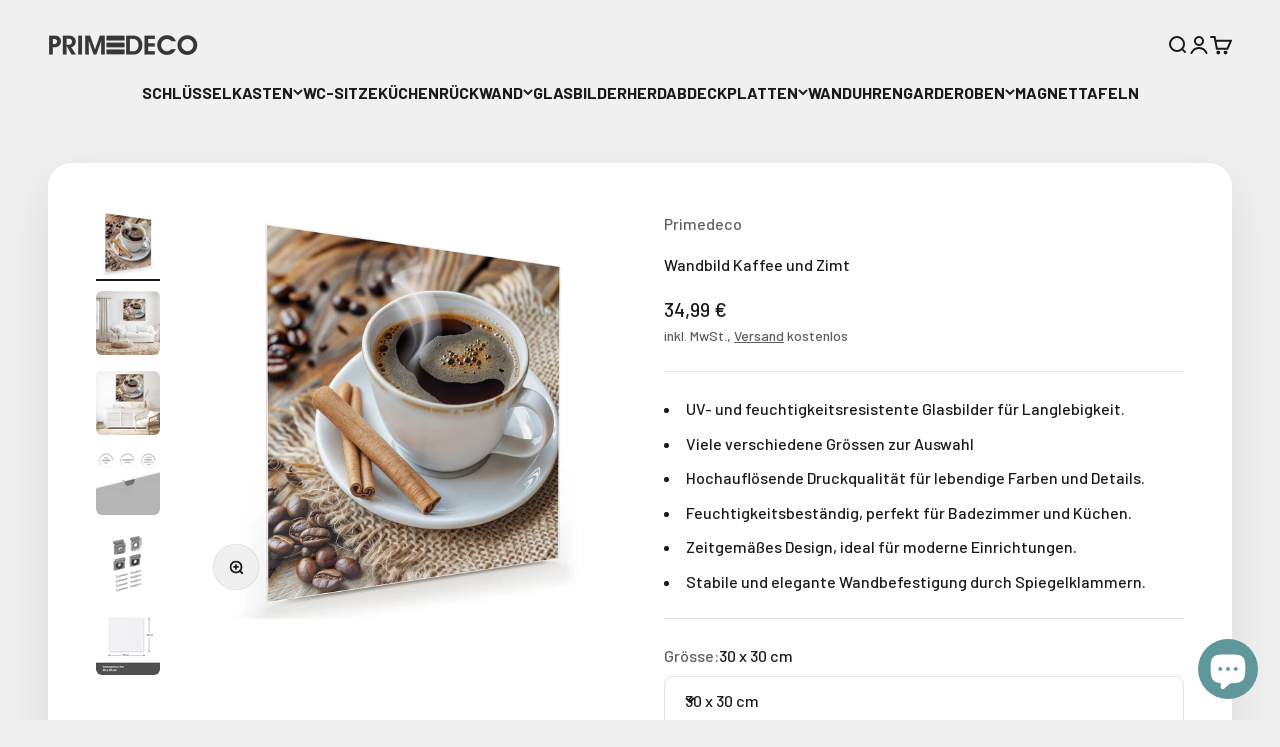

--- FILE ---
content_type: text/html; charset=utf-8
request_url: https://www.primedeco.de/products/wandbild-glasbild-braune-strukturen
body_size: 49023
content:
<!doctype html>
<html class="no-js" lang="de" dir="ltr">
  <head>
    <meta charset="utf-8">
    <meta
      name="viewport"
      content="width=device-width, initial-scale=1.0, height=device-height, minimum-scale=1.0, maximum-scale=1.0"
    >
    <meta name="theme-color" content="#f0f0f0">
    <meta name="google-site-verification" content="JaHJ9Z8mvDAaMgAWL--A2iipmYC1uGQkoBcjcr3DSmY" />
    <title>
      Moderne Wandbilder Braune Strukturen für Ihr Zuhause | PRIMEDECO
    </title><meta name="description" content="Entdecken Sie das Glasbild für die Küche mit Motiv Braune Strukturen ✓ Erhältlich in vielen verschiedenen Größen ✓ Stilvoll und modern ✓ Perfekt für Ihr Zuhause."><link rel="canonical" href="https://www.primedeco.de/products/wandbild-glasbild-braune-strukturen"><link rel="shortcut icon" href="//www.primedeco.de/cdn/shop/files/favicon_primedeco_64x64_e7bad0e3-db06-490f-b043-af76da97d208.png?v=1714029053&width=96">
      <link rel="apple-touch-icon" href="//www.primedeco.de/cdn/shop/files/favicon_primedeco_64x64_e7bad0e3-db06-490f-b043-af76da97d208.png?v=1714029053&width=180"><link rel="preconnect" href="https://cdn.shopify.com">
    <link rel="preconnect" href="https://fonts.shopifycdn.com" crossorigin>
    <link rel="dns-prefetch" href="https://productreviews.shopifycdn.com"><link rel="preload" href="//www.primedeco.de/cdn/fonts/barlow/barlow_n7.691d1d11f150e857dcbc1c10ef03d825bc378d81.woff2" as="font" type="font/woff2" crossorigin><link rel="preload" href="//www.primedeco.de/cdn/fonts/barlow/barlow_n5.a193a1990790eba0cc5cca569d23799830e90f07.woff2" as="font" type="font/woff2" crossorigin><meta property="og:type" content="product">
  <meta property="og:title" content="Wandbild Kaffee und Zimt">
  <meta property="product:price:amount" content="34,99">
  <meta property="product:price:currency" content="EUR"><meta property="og:image" content="http://www.primedeco.de/cdn/shop/files/A500055_b1c3789a-37ce-4c49-9d35-2ad16adf23e2.jpg?v=1734738800&width=2048">
  <meta property="og:image:secure_url" content="https://www.primedeco.de/cdn/shop/files/A500055_b1c3789a-37ce-4c49-9d35-2ad16adf23e2.jpg?v=1734738800&width=2048">
  <meta property="og:image:width" content="1600">
  <meta property="og:image:height" content="1600"><meta property="og:description" content="Entdecken Sie das Glasbild für die Küche mit Motiv Braune Strukturen ✓ Erhältlich in vielen verschiedenen Größen ✓ Stilvoll und modern ✓ Perfekt für Ihr Zuhause."><meta property="og:url" content="https://www.primedeco.de/products/wandbild-glasbild-braune-strukturen">
<meta property="og:site_name" content="Primedeco"><meta name="twitter:card" content="summary"><meta name="twitter:title" content="Wandbild Kaffee und Zimt">
  <meta name="twitter:description" content="
UV- und feuchtigkeitsresistente Glasbilder für Langlebigkeit.
Viele verschiedene Grössen zur Auswahl
Hochauflösende Druckqualität für lebendige Farben und Details.
Feuchtigkeitsbeständig, perfekt für Badezimmer und Küchen.
Zeitgemäßes Design, ideal für moderne Einrichtungen.
Stabile und elegante Wandbefestigung durch Spiegelklammern.
"><meta name="twitter:image" content="https://www.primedeco.de/cdn/shop/files/A500055_b1c3789a-37ce-4c49-9d35-2ad16adf23e2.jpg?crop=center&height=1200&v=1734738800&width=1200">
  <meta name="twitter:image:alt" content="#grösse_30 x 30 cm #grösse_40 x 40 cm #grösse_50 x 50 cm #grösse_60 x 60 cm #grösse_70 x 70 cm #grösse_80 x 80 cm #grösse_90 x 90 cm #grösse_100 x 100 cm">
  <script type="application/ld+json">
  {
    "@context": "https://schema.org",
    "@type": "Product",
    "productID": 8630754869579,
    "offers": [{
          "@type": "Offer",
          "name": "30 x 30 cm",
          "availability":"https://schema.org/InStock",
          "price": 34.99,
          "priceCurrency": "EUR",
          "priceValidUntil": "2026-01-28","sku": "GLQPD-A500055-SPK30x30","gtin": "4069205451167","url": "https://www.primedeco.de/products/wandbild-glasbild-braune-strukturen?variant=50996999913803",
          "shippingDetails": {
            "@type": "OfferShippingDetails",
            "shippingRate": {
              "@type": "MonetaryAmount",
              "value": 0,
              "currency": "EUR"
            },
            "shippingDestination": {
              "@type": "DefinedRegion",
              "addressCountry": "DE"
            },
            "deliveryTime": {
              "@type": "ShippingDeliveryTime",
              "handlingTime": {
                "@type": "QuantitativeValue",
                "minValue": 6,
                "maxValue": 7,
                "unitCode": "DAY"
              },
              "transitTime": {
                "@type": "QuantitativeValue",
                "minValue": 1,
                "maxValue": 3,
                "unitCode": "DAY"
              }
            }
          }
        },
{
          "@type": "Offer",
          "name": "40 x 40 cm",
          "availability":"https://schema.org/InStock",
          "price": 45.99,
          "priceCurrency": "EUR",
          "priceValidUntil": "2026-01-28","sku": "GLQPD-A500055-SPK40x40","gtin": "4069205451174","url": "https://www.primedeco.de/products/wandbild-glasbild-braune-strukturen?variant=50996999946571",
          "shippingDetails": {
            "@type": "OfferShippingDetails",
            "shippingRate": {
              "@type": "MonetaryAmount",
              "value": 0,
              "currency": "EUR"
            },
            "shippingDestination": {
              "@type": "DefinedRegion",
              "addressCountry": "DE"
            },
            "deliveryTime": {
              "@type": "ShippingDeliveryTime",
              "handlingTime": {
                "@type": "QuantitativeValue",
                "minValue": 6,
                "maxValue": 7,
                "unitCode": "DAY"
              },
              "transitTime": {
                "@type": "QuantitativeValue",
                "minValue": 1,
                "maxValue": 3,
                "unitCode": "DAY"
              }
            }
          }
        },
{
          "@type": "Offer",
          "name": "50 x 50 cm",
          "availability":"https://schema.org/InStock",
          "price": 49.99,
          "priceCurrency": "EUR",
          "priceValidUntil": "2026-01-28","sku": "GLQPD-A500055-SPK50x50","gtin": "4069205451181","url": "https://www.primedeco.de/products/wandbild-glasbild-braune-strukturen?variant=50996999979339",
          "shippingDetails": {
            "@type": "OfferShippingDetails",
            "shippingRate": {
              "@type": "MonetaryAmount",
              "value": 0,
              "currency": "EUR"
            },
            "shippingDestination": {
              "@type": "DefinedRegion",
              "addressCountry": "DE"
            },
            "deliveryTime": {
              "@type": "ShippingDeliveryTime",
              "handlingTime": {
                "@type": "QuantitativeValue",
                "minValue": 6,
                "maxValue": 7,
                "unitCode": "DAY"
              },
              "transitTime": {
                "@type": "QuantitativeValue",
                "minValue": 1,
                "maxValue": 3,
                "unitCode": "DAY"
              }
            }
          }
        },
{
          "@type": "Offer",
          "name": "60 x 60 cm",
          "availability":"https://schema.org/InStock",
          "price": 69.99,
          "priceCurrency": "EUR",
          "priceValidUntil": "2026-01-28","sku": "GLQPD-A500055-SPK60x60","gtin": "4069205451198","url": "https://www.primedeco.de/products/wandbild-glasbild-braune-strukturen?variant=50997000012107",
          "shippingDetails": {
            "@type": "OfferShippingDetails",
            "shippingRate": {
              "@type": "MonetaryAmount",
              "value": 0,
              "currency": "EUR"
            },
            "shippingDestination": {
              "@type": "DefinedRegion",
              "addressCountry": "DE"
            },
            "deliveryTime": {
              "@type": "ShippingDeliveryTime",
              "handlingTime": {
                "@type": "QuantitativeValue",
                "minValue": 6,
                "maxValue": 7,
                "unitCode": "DAY"
              },
              "transitTime": {
                "@type": "QuantitativeValue",
                "minValue": 1,
                "maxValue": 3,
                "unitCode": "DAY"
              }
            }
          }
        },
{
          "@type": "Offer",
          "name": "70 x 70 cm",
          "availability":"https://schema.org/InStock",
          "price": 89.99,
          "priceCurrency": "EUR",
          "priceValidUntil": "2026-01-28","sku": "GLQPD-A500055-SPK70x70","gtin": "4069205451204","url": "https://www.primedeco.de/products/wandbild-glasbild-braune-strukturen?variant=50997000044875",
          "shippingDetails": {
            "@type": "OfferShippingDetails",
            "shippingRate": {
              "@type": "MonetaryAmount",
              "value": 0,
              "currency": "EUR"
            },
            "shippingDestination": {
              "@type": "DefinedRegion",
              "addressCountry": "DE"
            },
            "deliveryTime": {
              "@type": "ShippingDeliveryTime",
              "handlingTime": {
                "@type": "QuantitativeValue",
                "minValue": 6,
                "maxValue": 7,
                "unitCode": "DAY"
              },
              "transitTime": {
                "@type": "QuantitativeValue",
                "minValue": 1,
                "maxValue": 3,
                "unitCode": "DAY"
              }
            }
          }
        },
{
          "@type": "Offer",
          "name": "80 x 80 cm",
          "availability":"https://schema.org/InStock",
          "price": 99.99,
          "priceCurrency": "EUR",
          "priceValidUntil": "2026-01-28","sku": "GLQPD-A500055-SPK80x80","gtin": "4069205451211","url": "https://www.primedeco.de/products/wandbild-glasbild-braune-strukturen?variant=50997000077643",
          "shippingDetails": {
            "@type": "OfferShippingDetails",
            "shippingRate": {
              "@type": "MonetaryAmount",
              "value": 0,
              "currency": "EUR"
            },
            "shippingDestination": {
              "@type": "DefinedRegion",
              "addressCountry": "DE"
            },
            "deliveryTime": {
              "@type": "ShippingDeliveryTime",
              "handlingTime": {
                "@type": "QuantitativeValue",
                "minValue": 6,
                "maxValue": 7,
                "unitCode": "DAY"
              },
              "transitTime": {
                "@type": "QuantitativeValue",
                "minValue": 1,
                "maxValue": 3,
                "unitCode": "DAY"
              }
            }
          }
        },
{
          "@type": "Offer",
          "name": "90 x 90 cm",
          "availability":"https://schema.org/InStock",
          "price": 119.99,
          "priceCurrency": "EUR",
          "priceValidUntil": "2026-01-28","sku": "GLQPD-A500055-SPK90x90","gtin": "4069205451228","url": "https://www.primedeco.de/products/wandbild-glasbild-braune-strukturen?variant=50997000110411",
          "shippingDetails": {
            "@type": "OfferShippingDetails",
            "shippingRate": {
              "@type": "MonetaryAmount",
              "value": 0,
              "currency": "EUR"
            },
            "shippingDestination": {
              "@type": "DefinedRegion",
              "addressCountry": "DE"
            },
            "deliveryTime": {
              "@type": "ShippingDeliveryTime",
              "handlingTime": {
                "@type": "QuantitativeValue",
                "minValue": 6,
                "maxValue": 7,
                "unitCode": "DAY"
              },
              "transitTime": {
                "@type": "QuantitativeValue",
                "minValue": 1,
                "maxValue": 3,
                "unitCode": "DAY"
              }
            }
          }
        },
{
          "@type": "Offer",
          "name": "100 x 100 cm",
          "availability":"https://schema.org/InStock",
          "price": 139.99,
          "priceCurrency": "EUR",
          "priceValidUntil": "2026-01-28","sku": "GLQPD-A500055-SPK100x100","gtin": "4069205451235","url": "https://www.primedeco.de/products/wandbild-glasbild-braune-strukturen?variant=50997000143179",
          "shippingDetails": {
            "@type": "OfferShippingDetails",
            "shippingRate": {
              "@type": "MonetaryAmount",
              "value": 0,
              "currency": "EUR"
            },
            "shippingDestination": {
              "@type": "DefinedRegion",
              "addressCountry": "DE"
            },
            "deliveryTime": {
              "@type": "ShippingDeliveryTime",
              "handlingTime": {
                "@type": "QuantitativeValue",
                "minValue": 6,
                "maxValue": 7,
                "unitCode": "DAY"
              },
              "transitTime": {
                "@type": "QuantitativeValue",
                "minValue": 1,
                "maxValue": 3,
                "unitCode": "DAY"
              }
            }
          }
        }
],"brand": {
      "@type": "Brand",
      "name": "Primedeco"
    },
    "name": "Wandbild Kaffee und Zimt",
    "description": "\nUV- und feuchtigkeitsresistente Glasbilder für Langlebigkeit.\nViele verschiedene Grössen zur Auswahl\nHochauflösende Druckqualität für lebendige Farben und Details.\nFeuchtigkeitsbeständig, perfekt für Badezimmer und Küchen.\nZeitgemäßes Design, ideal für moderne Einrichtungen.\nStabile und elegante Wandbefestigung durch Spiegelklammern.\n",
    "category": "Glasbild",
    "url": "https://www.primedeco.de/products/wandbild-glasbild-braune-strukturen",
    "sku": "GLQPD-A500055-SPK30x30","gtin": "4069205451167","weight": {
        "@type": "QuantitativeValue",
        "unitCode": "kg",
        "value": 0.9
      },"image": {
      "@type": "ImageObject",
      "url": "https://www.primedeco.de/cdn/shop/files/A500055_b1c3789a-37ce-4c49-9d35-2ad16adf23e2.jpg?v=1734738800&width=1024",
      "image": "https://www.primedeco.de/cdn/shop/files/A500055_b1c3789a-37ce-4c49-9d35-2ad16adf23e2.jpg?v=1734738800&width=1024",
      "name": "#grösse_30 x 30 cm #grösse_40 x 40 cm #grösse_50 x 50 cm #grösse_60 x 60 cm #grösse_70 x 70 cm #grösse_80 x 80 cm #grösse_90 x 90 cm #grösse_100 x 100 cm",
      "width": "1024",
      "height": "1024"
    }
  }
  </script>



  <script type="application/ld+json">
  {
    "@context": "https://schema.org",
    "@type": "BreadcrumbList",
  "itemListElement": [{
      "@type": "ListItem",
      "position": 1,
      "name": "Home",
      "item": "https://www.primedeco.de"
    },{
          "@type": "ListItem",
          "position": 2,
          "name": "Wandbild Kaffee und Zimt",
          "item": "https://www.primedeco.de/products/wandbild-glasbild-braune-strukturen"
        }]
  }
  </script>

<style>/* Typography (heading) */
  @font-face {
  font-family: Barlow;
  font-weight: 700;
  font-style: normal;
  font-display: fallback;
  src: url("//www.primedeco.de/cdn/fonts/barlow/barlow_n7.691d1d11f150e857dcbc1c10ef03d825bc378d81.woff2") format("woff2"),
       url("//www.primedeco.de/cdn/fonts/barlow/barlow_n7.4fdbb1cb7da0e2c2f88492243ffa2b4f91924840.woff") format("woff");
}

@font-face {
  font-family: Barlow;
  font-weight: 700;
  font-style: italic;
  font-display: fallback;
  src: url("//www.primedeco.de/cdn/fonts/barlow/barlow_i7.50e19d6cc2ba5146fa437a5a7443c76d5d730103.woff2") format("woff2"),
       url("//www.primedeco.de/cdn/fonts/barlow/barlow_i7.47e9f98f1b094d912e6fd631cc3fe93d9f40964f.woff") format("woff");
}

/* Typography (body) */
  @font-face {
  font-family: Barlow;
  font-weight: 500;
  font-style: normal;
  font-display: fallback;
  src: url("//www.primedeco.de/cdn/fonts/barlow/barlow_n5.a193a1990790eba0cc5cca569d23799830e90f07.woff2") format("woff2"),
       url("//www.primedeco.de/cdn/fonts/barlow/barlow_n5.ae31c82169b1dc0715609b8cc6a610b917808358.woff") format("woff");
}

@font-face {
  font-family: Barlow;
  font-weight: 500;
  font-style: italic;
  font-display: fallback;
  src: url("//www.primedeco.de/cdn/fonts/barlow/barlow_i5.714d58286997b65cd479af615cfa9bb0a117a573.woff2") format("woff2"),
       url("//www.primedeco.de/cdn/fonts/barlow/barlow_i5.0120f77e6447d3b5df4bbec8ad8c2d029d87fb21.woff") format("woff");
}

@font-face {
  font-family: Barlow;
  font-weight: 700;
  font-style: normal;
  font-display: fallback;
  src: url("//www.primedeco.de/cdn/fonts/barlow/barlow_n7.691d1d11f150e857dcbc1c10ef03d825bc378d81.woff2") format("woff2"),
       url("//www.primedeco.de/cdn/fonts/barlow/barlow_n7.4fdbb1cb7da0e2c2f88492243ffa2b4f91924840.woff") format("woff");
}

@font-face {
  font-family: Barlow;
  font-weight: 700;
  font-style: italic;
  font-display: fallback;
  src: url("//www.primedeco.de/cdn/fonts/barlow/barlow_i7.50e19d6cc2ba5146fa437a5a7443c76d5d730103.woff2") format("woff2"),
       url("//www.primedeco.de/cdn/fonts/barlow/barlow_i7.47e9f98f1b094d912e6fd631cc3fe93d9f40964f.woff") format("woff");
}

:root {
    /**
     * ---------------------------------------------------------------------
     * SPACING VARIABLES
     *
     * We are using a spacing inspired from frameworks like Tailwind CSS.
     * ---------------------------------------------------------------------
     */
    --spacing-0-5: 0.125rem; /* 2px */
    --spacing-1: 0.25rem; /* 4px */
    --spacing-1-5: 0.375rem; /* 6px */
    --spacing-2: 0.5rem; /* 8px */
    --spacing-2-5: 0.625rem; /* 10px */
    --spacing-3: 0.75rem; /* 12px */
    --spacing-3-5: 0.875rem; /* 14px */
    --spacing-4: 1rem; /* 16px */
    --spacing-4-5: 1.125rem; /* 18px */
    --spacing-5: 1.25rem; /* 20px */
    --spacing-5-5: 1.375rem; /* 22px */
    --spacing-6: 1.5rem; /* 24px */
    --spacing-6-5: 1.625rem; /* 26px */
    --spacing-7: 1.75rem; /* 28px */
    --spacing-7-5: 1.875rem; /* 30px */
    --spacing-8: 2rem; /* 32px */
    --spacing-8-5: 2.125rem; /* 34px */
    --spacing-9: 2.25rem; /* 36px */
    --spacing-9-5: 2.375rem; /* 38px */
    --spacing-10: 2.5rem; /* 40px */
    --spacing-11: 2.75rem; /* 44px */
    --spacing-12: 3rem; /* 48px */
    --spacing-14: 3.5rem; /* 56px */
    --spacing-16: 4rem; /* 64px */
    --spacing-18: 4.5rem; /* 72px */
    --spacing-20: 5rem; /* 80px */
    --spacing-24: 6rem; /* 96px */
    --spacing-28: 7rem; /* 112px */
    --spacing-32: 8rem; /* 128px */
    --spacing-36: 9rem; /* 144px */
    --spacing-40: 10rem; /* 160px */
    --spacing-44: 11rem; /* 176px */
    --spacing-48: 12rem; /* 192px */
    --spacing-52: 13rem; /* 208px */
    --spacing-56: 14rem; /* 224px */
    --spacing-60: 15rem; /* 240px */
    --spacing-64: 16rem; /* 256px */
    --spacing-72: 18rem; /* 288px */
    --spacing-80: 20rem; /* 320px */
    --spacing-96: 24rem; /* 384px */

    /* Container */
    --container-max-width: 1600px;
    --container-narrow-max-width: 1350px;
    --container-gutter: var(--spacing-5);
    --section-outer-spacing-block: var(--spacing-12);
    --section-inner-max-spacing-block: var(--spacing-10);
    --section-inner-spacing-inline: var(--container-gutter);
    --section-stack-spacing-block: var(--spacing-8);

    /* Grid gutter */
    --grid-gutter: var(--spacing-5);

    /* Product list settings */
    --product-list-row-gap: var(--spacing-8);
    --product-list-column-gap: var(--grid-gutter);

    /* Form settings */
    --input-gap: var(--spacing-2);
    --input-height: 2.625rem;
    --input-padding-inline: var(--spacing-4);

    /* Other sizes */
    --sticky-area-height: calc(var(--sticky-announcement-bar-enabled, 0) * var(--announcement-bar-height, 0px) + var(--sticky-header-enabled, 0) * var(--header-height, 0px));

    /* RTL support */
    --transform-logical-flip: 1;
    --transform-origin-start: left;
    --transform-origin-end: right;

    /**
     * ---------------------------------------------------------------------
     * TYPOGRAPHY
     * ---------------------------------------------------------------------
     */

    /* Font properties */
    --heading-font-family: Barlow, sans-serif;
    --heading-font-weight: 700;
    --heading-font-style: normal;
    --heading-text-transform: normal;
    --heading-letter-spacing: -0.02em;
    --text-font-family: Barlow, sans-serif;
    --text-font-weight: 500;
    --text-font-style: normal;
    --text-letter-spacing: 0.0em;

    /* Font sizes */
    --text-h0: 3rem;
    --text-h1: 2.5rem;
    --text-h2: 2rem;
    --text-h3: 1.5rem;
    --text-h4: 1.375rem;
    --text-h5: 1.125rem;
    --text-h6: 1rem;
    --text-xs: 0.6875rem;
    --text-sm: 0.75rem;
    --text-base: 0.875rem;
    --text-lg: 1.125rem;

    /**
     * ---------------------------------------------------------------------
     * COLORS
     * ---------------------------------------------------------------------
     */

    /* Color settings */--accent: 95 151 154;
    --text-primary: 26 26 26;
    --background-primary: 240 240 240;
    --dialog-background: 255 255 255;
    --border-color: var(--text-color, var(--text-primary)) / 0.12;

    /* Button colors */
    --button-background-primary: 95 151 154;
    --button-text-primary: 255 255 255;
    --button-background-secondary: 95 151 154;
    --button-text-secondary: 255 255 255;

    /* Status colors */
    --success-background: 224 244 232;
    --success-text: 0 163 65;
    --warning-background: 255 246 233;
    --warning-text: 255 183 74;
    --error-background: 254 231 231;
    --error-text: 248 58 58;

    /* Product colors */
    --on-sale-text: 248 58 58;
    --on-sale-badge-background: 248 58 58;
    --on-sale-badge-text: 255 255 255;
    --sold-out-badge-background: 0 0 0;
    --sold-out-badge-text: 255 255 255;
    --primary-badge-background: 128 60 238;
    --primary-badge-text: 255 255 255;
    --star-color: 255 183 74;
    --product-card-background: 255 255 255;
    --product-card-text: 26 26 26;

    /* Header colors */
    --header-background: 240 240 240;
    --header-text: 26 26 26;

    /* Footer colors */
    --footer-background: 255 255 255;
    --footer-text: 26 26 26;

    /* Rounded variables (used for border radius) */
    --rounded-xs: 0.25rem;
    --rounded-sm: 0.375rem;
    --rounded: 0.75rem;
    --rounded-lg: 1.5rem;
    --rounded-full: 9999px;

    --rounded-button: 3.75rem;
    --rounded-input: 0.5rem;

    /* Box shadow */
    --shadow-sm: 0 2px 8px rgb(var(--text-primary) / 0.1);
    --shadow: 0 5px 15px rgb(var(--text-primary) / 0.1);
    --shadow-md: 0 5px 30px rgb(var(--text-primary) / 0.1);
    --shadow-block: 0px 18px 50px rgb(var(--text-primary) / 0.1);

    /**
     * ---------------------------------------------------------------------
     * OTHER
     * ---------------------------------------------------------------------
     */

    --cursor-close-svg-url: url(//www.primedeco.de/cdn/shop/t/18/assets/cursor-close.svg?v=147174565022153725511721282146);
    --cursor-zoom-in-svg-url: url(//www.primedeco.de/cdn/shop/t/18/assets/cursor-zoom-in.svg?v=154953035094101115921721282146);
    --cursor-zoom-out-svg-url: url(//www.primedeco.de/cdn/shop/t/18/assets/cursor-zoom-out.svg?v=16155520337305705181721282146);
    --checkmark-svg-url: url(//www.primedeco.de/cdn/shop/t/18/assets/checkmark.svg?v=77552481021870063511721282146);
  }

  [dir="rtl"]:root {
    /* RTL support */
    --transform-logical-flip: -1;
    --transform-origin-start: right;
    --transform-origin-end: left;
  }

  @media screen and (min-width: 700px) {
    :root {
      /* Typography (font size) */
      --text-h0: 4rem;
      --text-h1: 3rem;
      --text-h2: 2.5rem;
      --text-h3: 2rem;
      --text-h4: 1.625rem;
      --text-h5: 1.25rem;
      --text-h6: 1.125rem;

      --text-xs: 0.75rem;
      --text-sm: 0.875rem;
      --text-base: 1.0rem;
      --text-lg: 1.25rem;

      /* Spacing */
      --container-gutter: 2rem;
      --section-outer-spacing-block: var(--spacing-16);
      --section-inner-max-spacing-block: var(--spacing-12);
      --section-inner-spacing-inline: var(--spacing-12);
      --section-stack-spacing-block: var(--spacing-12);

      /* Grid gutter */
      --grid-gutter: var(--spacing-6);

      /* Product list settings */
      --product-list-row-gap: var(--spacing-12);

      /* Form settings */
      --input-gap: 1rem;
      --input-height: 3.125rem;
      --input-padding-inline: var(--spacing-5);
    }
  }

  @media screen and (min-width: 1000px) {
    :root {
      /* Spacing settings */
      --container-gutter: var(--spacing-12);
      --section-outer-spacing-block: var(--spacing-18);
      --section-inner-max-spacing-block: var(--spacing-16);
      --section-inner-spacing-inline: var(--spacing-16);
      --section-stack-spacing-block: var(--spacing-12);
    }
  }

  @media screen and (min-width: 1150px) {
    :root {
      /* Spacing settings */
      --container-gutter: var(--spacing-12);
      --section-outer-spacing-block: var(--spacing-20);
      --section-inner-max-spacing-block: var(--spacing-16);
      --section-inner-spacing-inline: var(--spacing-16);
      --section-stack-spacing-block: var(--spacing-12);
    }
  }

  @media screen and (min-width: 1400px) {
    :root {
      /* Typography (font size) */
      --text-h0: 5rem;
      --text-h1: 3.75rem;
      --text-h2: 3rem;
      --text-h3: 2.25rem;
      --text-h4: 2rem;
      --text-h5: 1.5rem;
      --text-h6: 1.25rem;

      --section-outer-spacing-block: var(--spacing-24);
      --section-inner-max-spacing-block: var(--spacing-18);
      --section-inner-spacing-inline: var(--spacing-18);
    }
  }

  @media screen and (min-width: 1600px) {
    :root {
      --section-outer-spacing-block: var(--spacing-24);
      --section-inner-max-spacing-block: var(--spacing-20);
      --section-inner-spacing-inline: var(--spacing-20);
    }
  }

  /**
   * ---------------------------------------------------------------------
   * LIQUID DEPENDANT CSS
   *
   * Our main CSS is Liquid free, but some very specific features depend on
   * theme settings, so we have them here
   * ---------------------------------------------------------------------
   */@media screen and (pointer: fine) {
        .button:not([disabled]):hover, .btn:not([disabled]):hover, .shopify-payment-button__button--unbranded:not([disabled]):hover {
          --button-background-opacity: 0.85;
        }

        .button--subdued:not([disabled]):hover {
          --button-background: var(--text-color) / .05 !important;
        }
      }</style><script>
  document.documentElement.classList.replace('no-js', 'js');

  // This allows to expose several variables to the global scope, to be used in scripts
  window.themeVariables = {
    settings: {
      showPageTransition: true,
      headingApparition: "split_fade",
      pageType: "product",
      moneyFormat: "{{amount_with_comma_separator}} €",
      moneyWithCurrencyFormat: "{{amount_with_comma_separator}} EUR",
      currencyCodeEnabled: false,
      cartType: "drawer",
      showDiscount: true,
      discountMode: "saving"
    },

    strings: {
      accessibilityClose: "Schließen",
      accessibilityNext: "Vor",
      accessibilityPrevious: "Zurück",
      addToCartButton: "In den Warenkorb",
      soldOutButton: "Ausverkauft",
      preOrderButton: "Vorbestellen",
      unavailableButton: "Nicht verfügbar",
      closeGallery: "Galerie schließen",
      zoomGallery: "Bild vergrößern",
      errorGallery: "Bild kann nicht geladen werden",
      soldOutBadge: "Ausverkauft",
      discountBadge: "Spare @@",
      sku: "SKU:",
      searchNoResults: "Keine Treffer",
      addOrderNote: "Bestellhinweis hinzufügen",
      editOrderNote: "Bestellhinweis bearbeiten",
      shippingEstimatorNoResults: "Tut uns leid, aber wir verschicken leider nicht an deine Adresse.",
      shippingEstimatorOneResult: "Für deine Adresse gibt es einen Versandtarif:",
      shippingEstimatorMultipleResults: "Für deine Adresse gibt es mehrere Versandtarife:",
      shippingEstimatorError: "Beim Berechnen der Versandkosten ist ein Fehler aufgetreten:"
    },

    breakpoints: {
      'sm': 'screen and (min-width: 700px)',
      'md': 'screen and (min-width: 1000px)',
      'lg': 'screen and (min-width: 1150px)',
      'xl': 'screen and (min-width: 1400px)',

      'sm-max': 'screen and (max-width: 699px)',
      'md-max': 'screen and (max-width: 999px)',
      'lg-max': 'screen and (max-width: 1149px)',
      'xl-max': 'screen and (max-width: 1399px)'
    }
  };window.addEventListener('DOMContentLoaded', () => {
      const isReloaded = (window.performance.navigation && window.performance.navigation.type === 1) || window.performance.getEntriesByType('navigation').map((nav) => nav.type).includes('reload');

      if ('animate' in document.documentElement && window.matchMedia('(prefers-reduced-motion: no-preference)').matches && document.referrer.includes(location.host) && !isReloaded) {
        document.body.animate({opacity: [0, 1]}, {duration: 115, fill: 'forwards'});
      }
    });

    window.addEventListener('pageshow', (event) => {
      document.body.classList.remove('page-transition');

      if (event.persisted) {
        document.body.animate({opacity: [0, 1]}, {duration: 0, fill: 'forwards'});
      }
    });// For detecting native share
  document.documentElement.classList.add(`native-share--${navigator.share ? 'enabled' : 'disabled'}`);// We save the product ID in local storage to be eventually used for recently viewed section
    try {
      const recentlyViewedProducts = new Set(JSON.parse(localStorage.getItem('theme:recently-viewed-products') || '[]'));

      recentlyViewedProducts.delete(8630754869579); // Delete first to re-move the product
      recentlyViewedProducts.add(8630754869579);

      localStorage.setItem('theme:recently-viewed-products', JSON.stringify(Array.from(recentlyViewedProducts.values()).reverse()));
    } catch (e) {
      // Safari in private mode does not allow setting item, we silently fail
    }</script><script type="module" src="//www.primedeco.de/cdn/shop/t/18/assets/vendor.min.js?v=110209841862038618801721282146"></script>
    <script type="module" src="//www.primedeco.de/cdn/shop/t/18/assets/theme.js?v=40660280762611623851721282929"></script>
    <script type="module" src="//www.primedeco.de/cdn/shop/t/18/assets/sections.js?v=136210794604127389661721282949"></script>
    <script>window.performance && window.performance.mark && window.performance.mark('shopify.content_for_header.start');</script><meta name="google-site-verification" content="mOQzWMftdJsyK0oV7NVwJXAiCYHRFmKczhkkXPGlcqo">
<meta id="shopify-digital-wallet" name="shopify-digital-wallet" content="/77879771467/digital_wallets/dialog">
<meta name="shopify-checkout-api-token" content="8ace4d7d3b1aa4cf7d8e965aef07916c">
<meta id="in-context-paypal-metadata" data-shop-id="77879771467" data-venmo-supported="false" data-environment="production" data-locale="de_DE" data-paypal-v4="true" data-currency="EUR">
<link rel="alternate" type="application/json+oembed" href="https://www.primedeco.de/products/wandbild-glasbild-braune-strukturen.oembed">
<script async="async" src="/checkouts/internal/preloads.js?locale=de-DE"></script>
<link rel="preconnect" href="https://shop.app" crossorigin="anonymous">
<script async="async" src="https://shop.app/checkouts/internal/preloads.js?locale=de-DE&shop_id=77879771467" crossorigin="anonymous"></script>
<script id="apple-pay-shop-capabilities" type="application/json">{"shopId":77879771467,"countryCode":"DE","currencyCode":"EUR","merchantCapabilities":["supports3DS"],"merchantId":"gid:\/\/shopify\/Shop\/77879771467","merchantName":"Primedeco","requiredBillingContactFields":["postalAddress","email"],"requiredShippingContactFields":["postalAddress","email"],"shippingType":"shipping","supportedNetworks":["visa","maestro","masterCard"],"total":{"type":"pending","label":"Primedeco","amount":"1.00"},"shopifyPaymentsEnabled":true,"supportsSubscriptions":true}</script>
<script id="shopify-features" type="application/json">{"accessToken":"8ace4d7d3b1aa4cf7d8e965aef07916c","betas":["rich-media-storefront-analytics"],"domain":"www.primedeco.de","predictiveSearch":true,"shopId":77879771467,"locale":"de"}</script>
<script>var Shopify = Shopify || {};
Shopify.shop = "efa99d-3.myshopify.com";
Shopify.locale = "de";
Shopify.currency = {"active":"EUR","rate":"1.0"};
Shopify.country = "DE";
Shopify.theme = {"name":"Impact - New Header Layout added","id":170295263563,"schema_name":"Impact","schema_version":"4.7.1","theme_store_id":1190,"role":"main"};
Shopify.theme.handle = "null";
Shopify.theme.style = {"id":null,"handle":null};
Shopify.cdnHost = "www.primedeco.de/cdn";
Shopify.routes = Shopify.routes || {};
Shopify.routes.root = "/";</script>
<script type="module">!function(o){(o.Shopify=o.Shopify||{}).modules=!0}(window);</script>
<script>!function(o){function n(){var o=[];function n(){o.push(Array.prototype.slice.apply(arguments))}return n.q=o,n}var t=o.Shopify=o.Shopify||{};t.loadFeatures=n(),t.autoloadFeatures=n()}(window);</script>
<script>
  window.ShopifyPay = window.ShopifyPay || {};
  window.ShopifyPay.apiHost = "shop.app\/pay";
  window.ShopifyPay.redirectState = null;
</script>
<script id="shop-js-analytics" type="application/json">{"pageType":"product"}</script>
<script defer="defer" async type="module" src="//www.primedeco.de/cdn/shopifycloud/shop-js/modules/v2/client.init-shop-cart-sync_HUjMWWU5.de.esm.js"></script>
<script defer="defer" async type="module" src="//www.primedeco.de/cdn/shopifycloud/shop-js/modules/v2/chunk.common_QpfDqRK1.esm.js"></script>
<script type="module">
  await import("//www.primedeco.de/cdn/shopifycloud/shop-js/modules/v2/client.init-shop-cart-sync_HUjMWWU5.de.esm.js");
await import("//www.primedeco.de/cdn/shopifycloud/shop-js/modules/v2/chunk.common_QpfDqRK1.esm.js");

  window.Shopify.SignInWithShop?.initShopCartSync?.({"fedCMEnabled":true,"windoidEnabled":true});

</script>
<script>
  window.Shopify = window.Shopify || {};
  if (!window.Shopify.featureAssets) window.Shopify.featureAssets = {};
  window.Shopify.featureAssets['shop-js'] = {"shop-cart-sync":["modules/v2/client.shop-cart-sync_ByUgVWtJ.de.esm.js","modules/v2/chunk.common_QpfDqRK1.esm.js"],"init-fed-cm":["modules/v2/client.init-fed-cm_CVqhkk-1.de.esm.js","modules/v2/chunk.common_QpfDqRK1.esm.js"],"shop-button":["modules/v2/client.shop-button_B0pFlqys.de.esm.js","modules/v2/chunk.common_QpfDqRK1.esm.js"],"shop-cash-offers":["modules/v2/client.shop-cash-offers_CaaeZ5wd.de.esm.js","modules/v2/chunk.common_QpfDqRK1.esm.js","modules/v2/chunk.modal_CS8dP9kO.esm.js"],"init-windoid":["modules/v2/client.init-windoid_B-gyVqfY.de.esm.js","modules/v2/chunk.common_QpfDqRK1.esm.js"],"shop-toast-manager":["modules/v2/client.shop-toast-manager_DgTeluS3.de.esm.js","modules/v2/chunk.common_QpfDqRK1.esm.js"],"init-shop-email-lookup-coordinator":["modules/v2/client.init-shop-email-lookup-coordinator_C5I212n4.de.esm.js","modules/v2/chunk.common_QpfDqRK1.esm.js"],"init-shop-cart-sync":["modules/v2/client.init-shop-cart-sync_HUjMWWU5.de.esm.js","modules/v2/chunk.common_QpfDqRK1.esm.js"],"avatar":["modules/v2/client.avatar_BTnouDA3.de.esm.js"],"pay-button":["modules/v2/client.pay-button_CJaF-UDc.de.esm.js","modules/v2/chunk.common_QpfDqRK1.esm.js"],"init-customer-accounts":["modules/v2/client.init-customer-accounts_BI_wUvuR.de.esm.js","modules/v2/client.shop-login-button_DTPR4l75.de.esm.js","modules/v2/chunk.common_QpfDqRK1.esm.js","modules/v2/chunk.modal_CS8dP9kO.esm.js"],"init-shop-for-new-customer-accounts":["modules/v2/client.init-shop-for-new-customer-accounts_C4qR5Wl-.de.esm.js","modules/v2/client.shop-login-button_DTPR4l75.de.esm.js","modules/v2/chunk.common_QpfDqRK1.esm.js","modules/v2/chunk.modal_CS8dP9kO.esm.js"],"shop-login-button":["modules/v2/client.shop-login-button_DTPR4l75.de.esm.js","modules/v2/chunk.common_QpfDqRK1.esm.js","modules/v2/chunk.modal_CS8dP9kO.esm.js"],"init-customer-accounts-sign-up":["modules/v2/client.init-customer-accounts-sign-up_SG5gYFpP.de.esm.js","modules/v2/client.shop-login-button_DTPR4l75.de.esm.js","modules/v2/chunk.common_QpfDqRK1.esm.js","modules/v2/chunk.modal_CS8dP9kO.esm.js"],"shop-follow-button":["modules/v2/client.shop-follow-button_CmMsyvrH.de.esm.js","modules/v2/chunk.common_QpfDqRK1.esm.js","modules/v2/chunk.modal_CS8dP9kO.esm.js"],"checkout-modal":["modules/v2/client.checkout-modal_tfCxQqrq.de.esm.js","modules/v2/chunk.common_QpfDqRK1.esm.js","modules/v2/chunk.modal_CS8dP9kO.esm.js"],"lead-capture":["modules/v2/client.lead-capture_Ccz5Zm6k.de.esm.js","modules/v2/chunk.common_QpfDqRK1.esm.js","modules/v2/chunk.modal_CS8dP9kO.esm.js"],"shop-login":["modules/v2/client.shop-login_BfivnucW.de.esm.js","modules/v2/chunk.common_QpfDqRK1.esm.js","modules/v2/chunk.modal_CS8dP9kO.esm.js"],"payment-terms":["modules/v2/client.payment-terms_D2Mn0eFV.de.esm.js","modules/v2/chunk.common_QpfDqRK1.esm.js","modules/v2/chunk.modal_CS8dP9kO.esm.js"]};
</script>
<script id="__st">var __st={"a":77879771467,"offset":3600,"reqid":"6e5ba773-ac68-46af-80e0-8032932278c1-1768721519","pageurl":"www.primedeco.de\/products\/wandbild-glasbild-braune-strukturen","u":"8aa0a965494c","p":"product","rtyp":"product","rid":8630754869579};</script>
<script>window.ShopifyPaypalV4VisibilityTracking = true;</script>
<script id="captcha-bootstrap">!function(){'use strict';const t='contact',e='account',n='new_comment',o=[[t,t],['blogs',n],['comments',n],[t,'customer']],c=[[e,'customer_login'],[e,'guest_login'],[e,'recover_customer_password'],[e,'create_customer']],r=t=>t.map((([t,e])=>`form[action*='/${t}']:not([data-nocaptcha='true']) input[name='form_type'][value='${e}']`)).join(','),a=t=>()=>t?[...document.querySelectorAll(t)].map((t=>t.form)):[];function s(){const t=[...o],e=r(t);return a(e)}const i='password',u='form_key',d=['recaptcha-v3-token','g-recaptcha-response','h-captcha-response',i],f=()=>{try{return window.sessionStorage}catch{return}},m='__shopify_v',_=t=>t.elements[u];function p(t,e,n=!1){try{const o=window.sessionStorage,c=JSON.parse(o.getItem(e)),{data:r}=function(t){const{data:e,action:n}=t;return t[m]||n?{data:e,action:n}:{data:t,action:n}}(c);for(const[e,n]of Object.entries(r))t.elements[e]&&(t.elements[e].value=n);n&&o.removeItem(e)}catch(o){console.error('form repopulation failed',{error:o})}}const l='form_type',E='cptcha';function T(t){t.dataset[E]=!0}const w=window,h=w.document,L='Shopify',v='ce_forms',y='captcha';let A=!1;((t,e)=>{const n=(g='f06e6c50-85a8-45c8-87d0-21a2b65856fe',I='https://cdn.shopify.com/shopifycloud/storefront-forms-hcaptcha/ce_storefront_forms_captcha_hcaptcha.v1.5.2.iife.js',D={infoText:'Durch hCaptcha geschützt',privacyText:'Datenschutz',termsText:'Allgemeine Geschäftsbedingungen'},(t,e,n)=>{const o=w[L][v],c=o.bindForm;if(c)return c(t,g,e,D).then(n);var r;o.q.push([[t,g,e,D],n]),r=I,A||(h.body.append(Object.assign(h.createElement('script'),{id:'captcha-provider',async:!0,src:r})),A=!0)});var g,I,D;w[L]=w[L]||{},w[L][v]=w[L][v]||{},w[L][v].q=[],w[L][y]=w[L][y]||{},w[L][y].protect=function(t,e){n(t,void 0,e),T(t)},Object.freeze(w[L][y]),function(t,e,n,w,h,L){const[v,y,A,g]=function(t,e,n){const i=e?o:[],u=t?c:[],d=[...i,...u],f=r(d),m=r(i),_=r(d.filter((([t,e])=>n.includes(e))));return[a(f),a(m),a(_),s()]}(w,h,L),I=t=>{const e=t.target;return e instanceof HTMLFormElement?e:e&&e.form},D=t=>v().includes(t);t.addEventListener('submit',(t=>{const e=I(t);if(!e)return;const n=D(e)&&!e.dataset.hcaptchaBound&&!e.dataset.recaptchaBound,o=_(e),c=g().includes(e)&&(!o||!o.value);(n||c)&&t.preventDefault(),c&&!n&&(function(t){try{if(!f())return;!function(t){const e=f();if(!e)return;const n=_(t);if(!n)return;const o=n.value;o&&e.removeItem(o)}(t);const e=Array.from(Array(32),(()=>Math.random().toString(36)[2])).join('');!function(t,e){_(t)||t.append(Object.assign(document.createElement('input'),{type:'hidden',name:u})),t.elements[u].value=e}(t,e),function(t,e){const n=f();if(!n)return;const o=[...t.querySelectorAll(`input[type='${i}']`)].map((({name:t})=>t)),c=[...d,...o],r={};for(const[a,s]of new FormData(t).entries())c.includes(a)||(r[a]=s);n.setItem(e,JSON.stringify({[m]:1,action:t.action,data:r}))}(t,e)}catch(e){console.error('failed to persist form',e)}}(e),e.submit())}));const S=(t,e)=>{t&&!t.dataset[E]&&(n(t,e.some((e=>e===t))),T(t))};for(const o of['focusin','change'])t.addEventListener(o,(t=>{const e=I(t);D(e)&&S(e,y())}));const B=e.get('form_key'),M=e.get(l),P=B&&M;t.addEventListener('DOMContentLoaded',(()=>{const t=y();if(P)for(const e of t)e.elements[l].value===M&&p(e,B);[...new Set([...A(),...v().filter((t=>'true'===t.dataset.shopifyCaptcha))])].forEach((e=>S(e,t)))}))}(h,new URLSearchParams(w.location.search),n,t,e,['guest_login'])})(!0,!0)}();</script>
<script integrity="sha256-4kQ18oKyAcykRKYeNunJcIwy7WH5gtpwJnB7kiuLZ1E=" data-source-attribution="shopify.loadfeatures" defer="defer" src="//www.primedeco.de/cdn/shopifycloud/storefront/assets/storefront/load_feature-a0a9edcb.js" crossorigin="anonymous"></script>
<script crossorigin="anonymous" defer="defer" src="//www.primedeco.de/cdn/shopifycloud/storefront/assets/shopify_pay/storefront-65b4c6d7.js?v=20250812"></script>
<script data-source-attribution="shopify.dynamic_checkout.dynamic.init">var Shopify=Shopify||{};Shopify.PaymentButton=Shopify.PaymentButton||{isStorefrontPortableWallets:!0,init:function(){window.Shopify.PaymentButton.init=function(){};var t=document.createElement("script");t.src="https://www.primedeco.de/cdn/shopifycloud/portable-wallets/latest/portable-wallets.de.js",t.type="module",document.head.appendChild(t)}};
</script>
<script data-source-attribution="shopify.dynamic_checkout.buyer_consent">
  function portableWalletsHideBuyerConsent(e){var t=document.getElementById("shopify-buyer-consent"),n=document.getElementById("shopify-subscription-policy-button");t&&n&&(t.classList.add("hidden"),t.setAttribute("aria-hidden","true"),n.removeEventListener("click",e))}function portableWalletsShowBuyerConsent(e){var t=document.getElementById("shopify-buyer-consent"),n=document.getElementById("shopify-subscription-policy-button");t&&n&&(t.classList.remove("hidden"),t.removeAttribute("aria-hidden"),n.addEventListener("click",e))}window.Shopify?.PaymentButton&&(window.Shopify.PaymentButton.hideBuyerConsent=portableWalletsHideBuyerConsent,window.Shopify.PaymentButton.showBuyerConsent=portableWalletsShowBuyerConsent);
</script>
<script data-source-attribution="shopify.dynamic_checkout.cart.bootstrap">document.addEventListener("DOMContentLoaded",(function(){function t(){return document.querySelector("shopify-accelerated-checkout-cart, shopify-accelerated-checkout")}if(t())Shopify.PaymentButton.init();else{new MutationObserver((function(e,n){t()&&(Shopify.PaymentButton.init(),n.disconnect())})).observe(document.body,{childList:!0,subtree:!0})}}));
</script>
<script id='scb4127' type='text/javascript' async='' src='https://www.primedeco.de/cdn/shopifycloud/privacy-banner/storefront-banner.js'></script><link id="shopify-accelerated-checkout-styles" rel="stylesheet" media="screen" href="https://www.primedeco.de/cdn/shopifycloud/portable-wallets/latest/accelerated-checkout-backwards-compat.css" crossorigin="anonymous">
<style id="shopify-accelerated-checkout-cart">
        #shopify-buyer-consent {
  margin-top: 1em;
  display: inline-block;
  width: 100%;
}

#shopify-buyer-consent.hidden {
  display: none;
}

#shopify-subscription-policy-button {
  background: none;
  border: none;
  padding: 0;
  text-decoration: underline;
  font-size: inherit;
  cursor: pointer;
}

#shopify-subscription-policy-button::before {
  box-shadow: none;
}

      </style>

<script>window.performance && window.performance.mark && window.performance.mark('shopify.content_for_header.end');</script>
<link href="//www.primedeco.de/cdn/shop/t/18/assets/theme.css?v=65529880150375149411721285510" rel="stylesheet" type="text/css" media="all" /><link href="//www.primedeco.de/cdn/shop/t/18/assets/custom.css?v=182620942761506638421761519510" rel="stylesheet" type="text/css" media="all" /><!-- Clarity -->
    <script type="text/javascript">
      (function(c,l,a,r,i,t,y){
          c[a]=c[a]||function(){(c[a].q=c[a].q||[]).push(arguments)};
          t=l.createElement(r);t.async=1;t.src="https://www.clarity.ms/tag/"+i;
          y=l.getElementsByTagName(r)[0];y.parentNode.insertBefore(t,y);
      })(window, document, "clarity", "script", "rv64nkk6r2");
    </script>

    <!-- Predictive Search CSS -->
    <link href="//www.primedeco.de/cdn/shop/t/18/assets/predictive-search.css?v=92358380557487208261764584202" rel="stylesheet" type="text/css" media="all" />
    
  <!-- BEGIN app block: shopify://apps/analyzely-google-analytics-4/blocks/analyzely/b3a3a697-6f42-4507-a5ae-c447f6da2c9d -->

  <!-- Global site tag (gtag.js) - Google Analytics -->
  <script
    async
    src="https://www.googletagmanager.com/gtag/js?id=G-X35LJMEDHG&l=analyzelyDataLayer"
  ></script>
  <script>
    // save analyzely data to session storage if available
    sessionStorage.setItem('groPulseAnalyzelyData', JSON.stringify({"serverSideEvent":{"measurementSecret":"","isEnable":false},"googleAccount":{"selectedAccount":"309511183","selectedProperty":"435882183"},"trackingConsent":{"isEnable":false},"_id":"682e4971677dbeeff0024b74","shopName":"efa99d-3.myshopify.com","__v":0,"analyticsVersion":"ga4","createdAt":"2025-05-21T21:45:21.721Z","dashboardAppEmbeddedStatus":true,"isECActive":false,"isManually":false,"isShippingAdded":false,"isTaxAdded":false,"measurementId":"G-X35LJMEDHG","selectedDataLayer":[],"updatedAt":"2025-06-04T20:16:05.693Z"}));

    const isGroPulseAnalyzelyWebPixelLoaded = Boolean(sessionStorage.getItem("isGroPulseAnalyzelyWebPixelLoaded"));

    window.analyzelyDataLayer = window.analyzelyDataLayer || [];
    function analyzelyGtag() {
      analyzelyDataLayer.push(arguments);
    }

    window.Shopify.loadFeatures([
      {
        name: "consent-tracking-api",
        version: "0.1"
      }
    ], (error) => {
      if (error) {
        throw error;
      }

      const analyzelyTrackingConsentStatus = false;

      if(!analyzelyTrackingConsentStatus){
        const event = new Event("analyzely_consent_set");
        window.dispatchEvent(event);
        return;
      }

      const isTrackingConsentGiven = Shopify.customerPrivacy.userCanBeTracked();
      if (isTrackingConsentGiven) {
        analyzelyGtag('consent', 'default', {
          'ad_storage': 'granted',
          'ad_user_data': 'granted',
          'ad_personalization': 'granted',
          'analytics_storage': 'granted'
        });
      }
      else{
        analyzelyGtag('consent', 'default', {
          'ad_storage': 'denied',
          'ad_user_data': 'denied',
          'ad_personalization': 'denied',
          'analytics_storage': 'denied'
        });
      }
      document.addEventListener("visitorConsentCollected", (event) => {
      if(event.detail.analyticsAllowed) {
        analyzelyGtag('consent', 'update', {
          'ad_storage': 'granted',
          'ad_user_data': 'granted',
          'ad_personalization': 'granted',
          'analytics_storage': 'granted'
        });
      }
      else {
        analyzelyGtag('consent', 'update', {
          'ad_storage': 'denied',
          'ad_user_data': 'denied',
          'ad_personalization': 'denied',
          'analytics_storage': 'denied'
        });
      }
      });
      const event = new Event("analyzely_consent_set");
      window.dispatchEvent(event);
    });

    window.addEventListener("analyzely_consent_set", () => {
      analyzelyGtag('js', new Date());
      analyzelyGtag('config', 'G-X35LJMEDHG');const startEvent = new Event("analyzely_start_tracking");
      if (document.readyState === "complete") {
        window.dispatchEvent(startEvent);
      } else {
        window.addEventListener("load", () => window.dispatchEvent(startEvent));
      }
    })
  </script>

  <script>
    window.analyzelyGtag = window.analyzelyGtag || function () {};
  </script>

    
  



<!-- END app block --><!-- BEGIN app block: shopify://apps/klaviyo-email-marketing-sms/blocks/klaviyo-onsite-embed/2632fe16-c075-4321-a88b-50b567f42507 -->












  <script async src="https://static.klaviyo.com/onsite/js/YgqTng/klaviyo.js?company_id=YgqTng"></script>
  <script>!function(){if(!window.klaviyo){window._klOnsite=window._klOnsite||[];try{window.klaviyo=new Proxy({},{get:function(n,i){return"push"===i?function(){var n;(n=window._klOnsite).push.apply(n,arguments)}:function(){for(var n=arguments.length,o=new Array(n),w=0;w<n;w++)o[w]=arguments[w];var t="function"==typeof o[o.length-1]?o.pop():void 0,e=new Promise((function(n){window._klOnsite.push([i].concat(o,[function(i){t&&t(i),n(i)}]))}));return e}}})}catch(n){window.klaviyo=window.klaviyo||[],window.klaviyo.push=function(){var n;(n=window._klOnsite).push.apply(n,arguments)}}}}();</script>

  
    <script id="viewed_product">
      if (item == null) {
        var _learnq = _learnq || [];

        var MetafieldReviews = null
        var MetafieldYotpoRating = null
        var MetafieldYotpoCount = null
        var MetafieldLooxRating = null
        var MetafieldLooxCount = null
        var okendoProduct = null
        var okendoProductReviewCount = null
        var okendoProductReviewAverageValue = null
        try {
          // The following fields are used for Customer Hub recently viewed in order to add reviews.
          // This information is not part of __kla_viewed. Instead, it is part of __kla_viewed_reviewed_items
          MetafieldReviews = {};
          MetafieldYotpoRating = null
          MetafieldYotpoCount = null
          MetafieldLooxRating = null
          MetafieldLooxCount = null

          okendoProduct = null
          // If the okendo metafield is not legacy, it will error, which then requires the new json formatted data
          if (okendoProduct && 'error' in okendoProduct) {
            okendoProduct = null
          }
          okendoProductReviewCount = okendoProduct ? okendoProduct.reviewCount : null
          okendoProductReviewAverageValue = okendoProduct ? okendoProduct.reviewAverageValue : null
        } catch (error) {
          console.error('Error in Klaviyo onsite reviews tracking:', error);
        }

        var item = {
          Name: "Wandbild Kaffee und Zimt",
          ProductID: 8630754869579,
          Categories: ["0","Glasbilder","Glasbilder Quadratisch"],
          ImageURL: "https://www.primedeco.de/cdn/shop/files/A500055_b1c3789a-37ce-4c49-9d35-2ad16adf23e2_grande.jpg?v=1734738800",
          URL: "https://www.primedeco.de/products/wandbild-glasbild-braune-strukturen",
          Brand: "Primedeco",
          Price: "34,99 €",
          Value: "34,99",
          CompareAtPrice: "0,00 €"
        };
        _learnq.push(['track', 'Viewed Product', item]);
        _learnq.push(['trackViewedItem', {
          Title: item.Name,
          ItemId: item.ProductID,
          Categories: item.Categories,
          ImageUrl: item.ImageURL,
          Url: item.URL,
          Metadata: {
            Brand: item.Brand,
            Price: item.Price,
            Value: item.Value,
            CompareAtPrice: item.CompareAtPrice
          },
          metafields:{
            reviews: MetafieldReviews,
            yotpo:{
              rating: MetafieldYotpoRating,
              count: MetafieldYotpoCount,
            },
            loox:{
              rating: MetafieldLooxRating,
              count: MetafieldLooxCount,
            },
            okendo: {
              rating: okendoProductReviewAverageValue,
              count: okendoProductReviewCount,
            }
          }
        }]);
      }
    </script>
  




  <script>
    window.klaviyoReviewsProductDesignMode = false
  </script>







<!-- END app block --><!-- BEGIN app block: shopify://apps/judge-me-reviews/blocks/judgeme_core/61ccd3b1-a9f2-4160-9fe9-4fec8413e5d8 --><!-- Start of Judge.me Core -->






<link rel="dns-prefetch" href="https://cdnwidget.judge.me">
<link rel="dns-prefetch" href="https://cdn.judge.me">
<link rel="dns-prefetch" href="https://cdn1.judge.me">
<link rel="dns-prefetch" href="https://api.judge.me">

<script data-cfasync='false' class='jdgm-settings-script'>window.jdgmSettings={"pagination":5,"disable_web_reviews":false,"badge_no_review_text":"Keine Bewertungen","badge_n_reviews_text":"{{ n }} Bewertung/Bewertungen","hide_badge_preview_if_no_reviews":true,"badge_hide_text":false,"enforce_center_preview_badge":false,"widget_title":"Kundenbewertungen","widget_open_form_text":"Bewertung schreiben","widget_close_form_text":"Bewertung abbrechen","widget_refresh_page_text":"Seite aktualisieren","widget_summary_text":"Basierend auf {{ number_of_reviews }} Bewertung/Bewertungen","widget_no_review_text":"Schreiben Sie die erste Bewertung","widget_name_field_text":"Anzeigename","widget_verified_name_field_text":"Verifizierter Name (öffentlich)","widget_name_placeholder_text":"Anzeigename","widget_required_field_error_text":"Dieses Feld ist erforderlich.","widget_email_field_text":"E-Mail-Adresse","widget_verified_email_field_text":"Verifizierte E-Mail (privat, kann nicht bearbeitet werden)","widget_email_placeholder_text":"Ihre E-Mail-Adresse","widget_email_field_error_text":"Bitte geben Sie eine gültige E-Mail-Adresse ein.","widget_rating_field_text":"Bewertung","widget_review_title_field_text":"Bewertungstitel","widget_review_title_placeholder_text":"Geben Sie Ihrer Bewertung einen Titel","widget_review_body_field_text":"Bewertungsinhalt","widget_review_body_placeholder_text":"Beginnen Sie hier zu schreiben...","widget_pictures_field_text":"Bild/Video (optional)","widget_submit_review_text":"Bewertung abschicken","widget_submit_verified_review_text":"Verifizierte Bewertung abschicken","widget_submit_success_msg_with_auto_publish":"Vielen Dank! Bitte aktualisieren Sie die Seite in wenigen Momenten, um Ihre Bewertung zu sehen. Sie können Ihre Bewertung entfernen oder bearbeiten, indem Sie sich bei \u003ca href='https://judge.me/login' target='_blank' rel='nofollow noopener'\u003eJudge.me\u003c/a\u003e anmelden","widget_submit_success_msg_no_auto_publish":"Vielen Dank! Ihre Bewertung wird veröffentlicht, sobald sie vom Shop-Administrator genehmigt wurde. Sie können Ihre Bewertung entfernen oder bearbeiten, indem Sie sich bei \u003ca href='https://judge.me/login' target='_blank' rel='nofollow noopener'\u003eJudge.me\u003c/a\u003e anmelden","widget_show_default_reviews_out_of_total_text":"Es werden {{ n_reviews_shown }} von {{ n_reviews }} Bewertungen angezeigt.","widget_show_all_link_text":"Alle anzeigen","widget_show_less_link_text":"Weniger anzeigen","widget_author_said_text":"{{ reviewer_name }} sagte:","widget_days_text":"vor {{ n }} Tag/Tagen","widget_weeks_text":"vor {{ n }} Woche/Wochen","widget_months_text":"vor {{ n }} Monat/Monaten","widget_years_text":"vor {{ n }} Jahr/Jahren","widget_yesterday_text":"Gestern","widget_today_text":"Heute","widget_replied_text":"\u003e\u003e {{ shop_name }} antwortete:","widget_read_more_text":"Mehr lesen","widget_reviewer_name_as_initial":"","widget_rating_filter_color":"#fbcd0a","widget_rating_filter_see_all_text":"Alle Bewertungen anzeigen","widget_sorting_most_recent_text":"Neueste","widget_sorting_highest_rating_text":"Höchste Bewertung","widget_sorting_lowest_rating_text":"Niedrigste Bewertung","widget_sorting_with_pictures_text":"Nur Bilder","widget_sorting_most_helpful_text":"Hilfreichste","widget_open_question_form_text":"Eine Frage stellen","widget_reviews_subtab_text":"Bewertungen","widget_questions_subtab_text":"Fragen","widget_question_label_text":"Frage","widget_answer_label_text":"Antwort","widget_question_placeholder_text":"Schreiben Sie hier Ihre Frage","widget_submit_question_text":"Frage absenden","widget_question_submit_success_text":"Vielen Dank für Ihre Frage! Wir werden Sie benachrichtigen, sobald sie beantwortet wird.","verified_badge_text":"Verifiziert","verified_badge_bg_color":"","verified_badge_text_color":"","verified_badge_placement":"left-of-reviewer-name","widget_review_max_height":"","widget_hide_border":false,"widget_social_share":false,"widget_thumb":false,"widget_review_location_show":false,"widget_location_format":"","all_reviews_include_out_of_store_products":true,"all_reviews_out_of_store_text":"(außerhalb des Shops)","all_reviews_pagination":100,"all_reviews_product_name_prefix_text":"über","enable_review_pictures":true,"enable_question_anwser":false,"widget_theme":"default","review_date_format":"mm/dd/yyyy","default_sort_method":"most-recent","widget_product_reviews_subtab_text":"Produktbewertungen","widget_shop_reviews_subtab_text":"Shop-Bewertungen","widget_other_products_reviews_text":"Bewertungen für andere Produkte","widget_store_reviews_subtab_text":"Shop-Bewertungen","widget_no_store_reviews_text":"Dieser Shop hat noch keine Bewertungen erhalten","widget_web_restriction_product_reviews_text":"Dieses Produkt hat noch keine Bewertungen erhalten","widget_no_items_text":"Keine Elemente gefunden","widget_show_more_text":"Mehr anzeigen","widget_write_a_store_review_text":"Shop-Bewertung schreiben","widget_other_languages_heading":"Bewertungen in anderen Sprachen","widget_translate_review_text":"Bewertung übersetzen nach {{ language }}","widget_translating_review_text":"Übersetzung läuft...","widget_show_original_translation_text":"Original anzeigen ({{ language }})","widget_translate_review_failed_text":"Bewertung konnte nicht übersetzt werden.","widget_translate_review_retry_text":"Erneut versuchen","widget_translate_review_try_again_later_text":"Versuchen Sie es später noch einmal","show_product_url_for_grouped_product":false,"widget_sorting_pictures_first_text":"Bilder zuerst","show_pictures_on_all_rev_page_mobile":false,"show_pictures_on_all_rev_page_desktop":false,"floating_tab_hide_mobile_install_preference":false,"floating_tab_button_name":"★ Bewertungen","floating_tab_title":"Lassen Sie Kunden für uns sprechen","floating_tab_button_color":"","floating_tab_button_background_color":"","floating_tab_url":"","floating_tab_url_enabled":false,"floating_tab_tab_style":"text","all_reviews_text_badge_text":"Kunden bewerten uns mit {{ shop.metafields.judgeme.all_reviews_rating | round: 1 }}/5 basierend auf {{ shop.metafields.judgeme.all_reviews_count }} Bewertungen.","all_reviews_text_badge_text_branded_style":"{{ shop.metafields.judgeme.all_reviews_rating | round: 1 }} von 5 Sternen basierend auf {{ shop.metafields.judgeme.all_reviews_count }} Bewertungen","is_all_reviews_text_badge_a_link":false,"show_stars_for_all_reviews_text_badge":false,"all_reviews_text_badge_url":"","all_reviews_text_style":"branded","all_reviews_text_color_style":"judgeme_brand_color","all_reviews_text_color":"#108474","all_reviews_text_show_jm_brand":false,"featured_carousel_show_header":true,"featured_carousel_title":"Lassen Sie Kunden für uns sprechen","testimonials_carousel_title":"Kunden sagen uns","videos_carousel_title":"Echte Kunden-Geschichten","cards_carousel_title":"Kunden sagen uns","featured_carousel_count_text":"aus {{ n }} Bewertungen","featured_carousel_add_link_to_all_reviews_page":false,"featured_carousel_url":"","featured_carousel_show_images":true,"featured_carousel_autoslide_interval":5,"featured_carousel_arrows_on_the_sides":false,"featured_carousel_height":250,"featured_carousel_width":80,"featured_carousel_image_size":0,"featured_carousel_image_height":250,"featured_carousel_arrow_color":"#eeeeee","verified_count_badge_style":"branded","verified_count_badge_orientation":"horizontal","verified_count_badge_color_style":"judgeme_brand_color","verified_count_badge_color":"#108474","is_verified_count_badge_a_link":false,"verified_count_badge_url":"","verified_count_badge_show_jm_brand":true,"widget_rating_preset_default":5,"widget_first_sub_tab":"product-reviews","widget_show_histogram":true,"widget_histogram_use_custom_color":false,"widget_pagination_use_custom_color":false,"widget_star_use_custom_color":false,"widget_verified_badge_use_custom_color":false,"widget_write_review_use_custom_color":false,"picture_reminder_submit_button":"Upload Pictures","enable_review_videos":false,"mute_video_by_default":false,"widget_sorting_videos_first_text":"Videos zuerst","widget_review_pending_text":"Ausstehend","featured_carousel_items_for_large_screen":3,"social_share_options_order":"Facebook,Twitter","remove_microdata_snippet":true,"disable_json_ld":false,"enable_json_ld_products":false,"preview_badge_show_question_text":false,"preview_badge_no_question_text":"Keine Fragen","preview_badge_n_question_text":"{{ number_of_questions }} Frage/Fragen","qa_badge_show_icon":false,"qa_badge_position":"same-row","remove_judgeme_branding":false,"widget_add_search_bar":false,"widget_search_bar_placeholder":"Suchen","widget_sorting_verified_only_text":"Nur verifizierte","featured_carousel_theme":"default","featured_carousel_show_rating":true,"featured_carousel_show_title":true,"featured_carousel_show_body":true,"featured_carousel_show_date":false,"featured_carousel_show_reviewer":true,"featured_carousel_show_product":false,"featured_carousel_header_background_color":"#108474","featured_carousel_header_text_color":"#ffffff","featured_carousel_name_product_separator":"reviewed","featured_carousel_full_star_background":"#108474","featured_carousel_empty_star_background":"#dadada","featured_carousel_vertical_theme_background":"#f9fafb","featured_carousel_verified_badge_enable":true,"featured_carousel_verified_badge_color":"#108474","featured_carousel_border_style":"round","featured_carousel_review_line_length_limit":3,"featured_carousel_more_reviews_button_text":"Mehr Bewertungen lesen","featured_carousel_view_product_button_text":"Produkt ansehen","all_reviews_page_load_reviews_on":"scroll","all_reviews_page_load_more_text":"Mehr Bewertungen laden","disable_fb_tab_reviews":false,"enable_ajax_cdn_cache":false,"widget_advanced_speed_features":5,"widget_public_name_text":"wird öffentlich angezeigt wie","default_reviewer_name":"John Smith","default_reviewer_name_has_non_latin":true,"widget_reviewer_anonymous":"Anonym","medals_widget_title":"Judge.me Bewertungsmedaillen","medals_widget_background_color":"#f9fafb","medals_widget_position":"footer_all_pages","medals_widget_border_color":"#f9fafb","medals_widget_verified_text_position":"left","medals_widget_use_monochromatic_version":false,"medals_widget_elements_color":"#108474","show_reviewer_avatar":true,"widget_invalid_yt_video_url_error_text":"Keine YouTube-Video-URL","widget_max_length_field_error_text":"Bitte geben Sie nicht mehr als {0} Zeichen ein.","widget_show_country_flag":false,"widget_show_collected_via_shop_app":true,"widget_verified_by_shop_badge_style":"light","widget_verified_by_shop_text":"Verifiziert vom Shop","widget_show_photo_gallery":false,"widget_load_with_code_splitting":true,"widget_ugc_install_preference":false,"widget_ugc_title":"Von uns hergestellt, von Ihnen geteilt","widget_ugc_subtitle":"Markieren Sie uns, um Ihr Bild auf unserer Seite zu sehen","widget_ugc_arrows_color":"#ffffff","widget_ugc_primary_button_text":"Jetzt kaufen","widget_ugc_primary_button_background_color":"#108474","widget_ugc_primary_button_text_color":"#ffffff","widget_ugc_primary_button_border_width":"0","widget_ugc_primary_button_border_style":"none","widget_ugc_primary_button_border_color":"#108474","widget_ugc_primary_button_border_radius":"25","widget_ugc_secondary_button_text":"Mehr laden","widget_ugc_secondary_button_background_color":"#ffffff","widget_ugc_secondary_button_text_color":"#108474","widget_ugc_secondary_button_border_width":"2","widget_ugc_secondary_button_border_style":"solid","widget_ugc_secondary_button_border_color":"#108474","widget_ugc_secondary_button_border_radius":"25","widget_ugc_reviews_button_text":"Bewertungen ansehen","widget_ugc_reviews_button_background_color":"#ffffff","widget_ugc_reviews_button_text_color":"#108474","widget_ugc_reviews_button_border_width":"2","widget_ugc_reviews_button_border_style":"solid","widget_ugc_reviews_button_border_color":"#108474","widget_ugc_reviews_button_border_radius":"25","widget_ugc_reviews_button_link_to":"judgeme-reviews-page","widget_ugc_show_post_date":true,"widget_ugc_max_width":"800","widget_rating_metafield_value_type":true,"widget_primary_color":"#108474","widget_enable_secondary_color":false,"widget_secondary_color":"#edf5f5","widget_summary_average_rating_text":"{{ average_rating }} von 5","widget_media_grid_title":"Kundenfotos \u0026 -videos","widget_media_grid_see_more_text":"Mehr sehen","widget_round_style":false,"widget_show_product_medals":true,"widget_verified_by_judgeme_text":"Verifiziert von Judge.me","widget_show_store_medals":true,"widget_verified_by_judgeme_text_in_store_medals":"Verifiziert von Judge.me","widget_media_field_exceed_quantity_message":"Entschuldigung, wir können nur {{ max_media }} für eine Bewertung akzeptieren.","widget_media_field_exceed_limit_message":"{{ file_name }} ist zu groß, bitte wählen Sie ein {{ media_type }} kleiner als {{ size_limit }}MB.","widget_review_submitted_text":"Bewertung abgesendet!","widget_question_submitted_text":"Frage abgesendet!","widget_close_form_text_question":"Abbrechen","widget_write_your_answer_here_text":"Schreiben Sie hier Ihre Antwort","widget_enabled_branded_link":true,"widget_show_collected_by_judgeme":false,"widget_reviewer_name_color":"","widget_write_review_text_color":"","widget_write_review_bg_color":"","widget_collected_by_judgeme_text":"gesammelt von Judge.me","widget_pagination_type":"standard","widget_load_more_text":"Mehr laden","widget_load_more_color":"#108474","widget_full_review_text":"Vollständige Bewertung","widget_read_more_reviews_text":"Mehr Bewertungen lesen","widget_read_questions_text":"Fragen lesen","widget_questions_and_answers_text":"Fragen \u0026 Antworten","widget_verified_by_text":"Verifiziert von","widget_verified_text":"Verifiziert","widget_number_of_reviews_text":"{{ number_of_reviews }} Bewertungen","widget_back_button_text":"Zurück","widget_next_button_text":"Weiter","widget_custom_forms_filter_button":"Filter","custom_forms_style":"horizontal","widget_show_review_information":false,"how_reviews_are_collected":"Wie werden Bewertungen gesammelt?","widget_show_review_keywords":false,"widget_gdpr_statement":"Wie wir Ihre Daten verwenden: Wir kontaktieren Sie nur bezüglich der von Ihnen abgegebenen Bewertung und nur, wenn nötig. Durch das Absenden Ihrer Bewertung stimmen Sie den \u003ca href='https://judge.me/terms' target='_blank' rel='nofollow noopener'\u003eNutzungsbedingungen\u003c/a\u003e, der \u003ca href='https://judge.me/privacy' target='_blank' rel='nofollow noopener'\u003eDatenschutzrichtlinie\u003c/a\u003e und den \u003ca href='https://judge.me/content-policy' target='_blank' rel='nofollow noopener'\u003eInhaltsrichtlinien\u003c/a\u003e von Judge.me zu.","widget_multilingual_sorting_enabled":false,"widget_translate_review_content_enabled":false,"widget_translate_review_content_method":"manual","popup_widget_review_selection":"automatically_with_pictures","popup_widget_round_border_style":true,"popup_widget_show_title":true,"popup_widget_show_body":true,"popup_widget_show_reviewer":false,"popup_widget_show_product":true,"popup_widget_show_pictures":true,"popup_widget_use_review_picture":true,"popup_widget_show_on_home_page":true,"popup_widget_show_on_product_page":true,"popup_widget_show_on_collection_page":true,"popup_widget_show_on_cart_page":true,"popup_widget_position":"bottom_left","popup_widget_first_review_delay":5,"popup_widget_duration":5,"popup_widget_interval":5,"popup_widget_review_count":5,"popup_widget_hide_on_mobile":true,"review_snippet_widget_round_border_style":true,"review_snippet_widget_card_color":"#FFFFFF","review_snippet_widget_slider_arrows_background_color":"#FFFFFF","review_snippet_widget_slider_arrows_color":"#000000","review_snippet_widget_star_color":"#108474","show_product_variant":false,"all_reviews_product_variant_label_text":"Variante: ","widget_show_verified_branding":true,"widget_ai_summary_title":"Kunden sagen","widget_ai_summary_disclaimer":"KI-gestützte Bewertungszusammenfassung basierend auf aktuellen Kundenbewertungen","widget_show_ai_summary":false,"widget_show_ai_summary_bg":false,"widget_show_review_title_input":false,"redirect_reviewers_invited_via_email":"external_form","request_store_review_after_product_review":true,"request_review_other_products_in_order":false,"review_form_color_scheme":"default","review_form_corner_style":"square","review_form_star_color":{},"review_form_text_color":"#333333","review_form_background_color":"#ffffff","review_form_field_background_color":"#fafafa","review_form_button_color":{},"review_form_button_text_color":"#ffffff","review_form_modal_overlay_color":"#000000","review_content_screen_title_text":"Wie würden Sie dieses Produkt bewerten?","review_content_introduction_text":"Wir würden uns freuen, wenn Sie etwas über Ihre Erfahrung teilen würden.","store_review_form_title_text":"Wie würden Sie diesen Shop bewerten?","store_review_form_introduction_text":"Wir würden uns freuen, wenn Sie etwas über Ihre Erfahrung teilen würden.","show_review_guidance_text":true,"one_star_review_guidance_text":"Schlecht","five_star_review_guidance_text":"Großartig","customer_information_screen_title_text":"Über Sie","customer_information_introduction_text":"Bitte teilen Sie uns mehr über sich mit.","custom_questions_screen_title_text":"Ihre Erfahrung im Detail","custom_questions_introduction_text":"Hier sind einige Fragen, die uns helfen, mehr über Ihre Erfahrung zu verstehen.","review_submitted_screen_title_text":"Vielen Dank für Ihre Bewertung!","review_submitted_screen_thank_you_text":"Wir verarbeiten sie und sie wird bald im Shop erscheinen.","review_submitted_screen_email_verification_text":"Bitte bestätigen Sie Ihre E-Mail-Adresse, indem Sie auf den Link klicken, den wir Ihnen gerade gesendet haben. Dies hilft uns, die Bewertungen authentisch zu halten.","review_submitted_request_store_review_text":"Möchten Sie Ihre Erfahrung beim Einkaufen bei uns teilen?","review_submitted_review_other_products_text":"Möchten Sie diese Produkte bewerten?","store_review_screen_title_text":"Möchten Sie Ihre Erfahrung mit uns teilen?","store_review_introduction_text":"Wir würden uns freuen, wenn Sie etwas über Ihre Erfahrung teilen würden.","reviewer_media_screen_title_picture_text":"Bild teilen","reviewer_media_introduction_picture_text":"Laden Sie ein Foto hoch, um Ihre Bewertung zu unterstützen.","reviewer_media_screen_title_video_text":"Video teilen","reviewer_media_introduction_video_text":"Laden Sie ein Video hoch, um Ihre Bewertung zu unterstützen.","reviewer_media_screen_title_picture_or_video_text":"Bild oder Video teilen","reviewer_media_introduction_picture_or_video_text":"Laden Sie ein Foto oder Video hoch, um Ihre Bewertung zu unterstützen.","reviewer_media_youtube_url_text":"Fügen Sie hier Ihre Youtube-URL ein","advanced_settings_next_step_button_text":"Weiter","advanced_settings_close_review_button_text":"Schließen","modal_write_review_flow":true,"write_review_flow_required_text":"Erforderlich","write_review_flow_privacy_message_text":"Wir respektieren Ihre Privatsphäre.","write_review_flow_anonymous_text":"Bewertung als anonym","write_review_flow_visibility_text":"Dies wird nicht für andere Kunden sichtbar sein.","write_review_flow_multiple_selection_help_text":"Wählen Sie so viele aus, wie Sie möchten","write_review_flow_single_selection_help_text":"Wählen Sie eine Option","write_review_flow_required_field_error_text":"Dieses Feld ist erforderlich","write_review_flow_invalid_email_error_text":"Bitte geben Sie eine gültige E-Mail-Adresse ein","write_review_flow_max_length_error_text":"Max. {{ max_length }} Zeichen.","write_review_flow_media_upload_text":"\u003cb\u003eZum Hochladen klicken\u003c/b\u003e oder ziehen und ablegen","write_review_flow_gdpr_statement":"Wir kontaktieren Sie nur bei Bedarf bezüglich Ihrer Bewertung. Mit dem Absenden Ihrer Bewertung stimmen Sie unseren \u003ca href='https://judge.me/terms' target='_blank' rel='nofollow noopener'\u003eGeschäftsbedingungen\u003c/a\u003e und unserer \u003ca href='https://judge.me/privacy' target='_blank' rel='nofollow noopener'\u003eDatenschutzrichtlinie\u003c/a\u003e zu.","rating_only_reviews_enabled":false,"show_negative_reviews_help_screen":false,"new_review_flow_help_screen_rating_threshold":3,"negative_review_resolution_screen_title_text":"Erzählen Sie uns mehr","negative_review_resolution_text":"Ihre Erfahrung ist uns wichtig. Falls es Probleme mit Ihrem Kauf gab, sind wir hier, um zu helfen. Zögern Sie nicht, uns zu kontaktieren, wir würden gerne die Gelegenheit haben, die Dinge zu korrigieren.","negative_review_resolution_button_text":"Kontaktieren Sie uns","negative_review_resolution_proceed_with_review_text":"Hinterlassen Sie eine Bewertung","negative_review_resolution_subject":"Problem mit dem Kauf von {{ shop_name }}.{{ order_name }}","preview_badge_collection_page_install_status":false,"widget_review_custom_css":"","preview_badge_custom_css":"","preview_badge_stars_count":"5-stars","featured_carousel_custom_css":"","floating_tab_custom_css":"","all_reviews_widget_custom_css":"","medals_widget_custom_css":"","verified_badge_custom_css":"","all_reviews_text_custom_css":"","transparency_badges_collected_via_store_invite":false,"transparency_badges_from_another_provider":false,"transparency_badges_collected_from_store_visitor":false,"transparency_badges_collected_by_verified_review_provider":false,"transparency_badges_earned_reward":false,"transparency_badges_collected_via_store_invite_text":"Bewertung gesammelt durch eine Einladung zum Shop","transparency_badges_from_another_provider_text":"Bewertung gesammelt von einem anderen Anbieter","transparency_badges_collected_from_store_visitor_text":"Bewertung gesammelt von einem Shop-Besucher","transparency_badges_written_in_google_text":"Bewertung in Google geschrieben","transparency_badges_written_in_etsy_text":"Bewertung in Etsy geschrieben","transparency_badges_written_in_shop_app_text":"Bewertung in Shop App geschrieben","transparency_badges_earned_reward_text":"Bewertung erhielt eine Belohnung für zukünftige Bestellungen","product_review_widget_per_page":10,"widget_store_review_label_text":"Shop-Bewertung","checkout_comment_extension_title_on_product_page":"Customer Comments","checkout_comment_extension_num_latest_comment_show":5,"checkout_comment_extension_format":"name_and_timestamp","checkout_comment_customer_name":"last_initial","checkout_comment_comment_notification":true,"preview_badge_collection_page_install_preference":false,"preview_badge_home_page_install_preference":false,"preview_badge_product_page_install_preference":false,"review_widget_install_preference":"","review_carousel_install_preference":false,"floating_reviews_tab_install_preference":"none","verified_reviews_count_badge_install_preference":false,"all_reviews_text_install_preference":false,"review_widget_best_location":false,"judgeme_medals_install_preference":false,"review_widget_revamp_enabled":false,"review_widget_qna_enabled":false,"review_widget_header_theme":"minimal","review_widget_widget_title_enabled":true,"review_widget_header_text_size":"medium","review_widget_header_text_weight":"regular","review_widget_average_rating_style":"compact","review_widget_bar_chart_enabled":true,"review_widget_bar_chart_type":"numbers","review_widget_bar_chart_style":"standard","review_widget_expanded_media_gallery_enabled":false,"review_widget_reviews_section_theme":"standard","review_widget_image_style":"thumbnails","review_widget_review_image_ratio":"square","review_widget_stars_size":"medium","review_widget_verified_badge":"standard_text","review_widget_review_title_text_size":"medium","review_widget_review_text_size":"medium","review_widget_review_text_length":"medium","review_widget_number_of_columns_desktop":3,"review_widget_carousel_transition_speed":5,"review_widget_custom_questions_answers_display":"always","review_widget_button_text_color":"#FFFFFF","review_widget_text_color":"#000000","review_widget_lighter_text_color":"#7B7B7B","review_widget_corner_styling":"soft","review_widget_review_word_singular":"Bewertung","review_widget_review_word_plural":"Bewertungen","review_widget_voting_label":"Hilfreich?","review_widget_shop_reply_label":"Antwort von {{ shop_name }}:","review_widget_filters_title":"Filter","qna_widget_question_word_singular":"Frage","qna_widget_question_word_plural":"Fragen","qna_widget_answer_reply_label":"Antwort von {{ answerer_name }}:","qna_content_screen_title_text":"Frage dieses Produkts stellen","qna_widget_question_required_field_error_text":"Bitte geben Sie Ihre Frage ein.","qna_widget_flow_gdpr_statement":"Wir kontaktieren Sie nur bei Bedarf bezüglich Ihrer Frage. Mit dem Absenden Ihrer Frage stimmen Sie unseren \u003ca href='https://judge.me/terms' target='_blank' rel='nofollow noopener'\u003eGeschäftsbedingungen\u003c/a\u003e und unserer \u003ca href='https://judge.me/privacy' target='_blank' rel='nofollow noopener'\u003eDatenschutzrichtlinie\u003c/a\u003e zu.","qna_widget_question_submitted_text":"Danke für Ihre Frage!","qna_widget_close_form_text_question":"Schließen","qna_widget_question_submit_success_text":"Wir werden Ihnen per E-Mail informieren, wenn wir Ihre Frage beantworten.","all_reviews_widget_v2025_enabled":false,"all_reviews_widget_v2025_header_theme":"default","all_reviews_widget_v2025_widget_title_enabled":true,"all_reviews_widget_v2025_header_text_size":"medium","all_reviews_widget_v2025_header_text_weight":"regular","all_reviews_widget_v2025_average_rating_style":"compact","all_reviews_widget_v2025_bar_chart_enabled":true,"all_reviews_widget_v2025_bar_chart_type":"numbers","all_reviews_widget_v2025_bar_chart_style":"standard","all_reviews_widget_v2025_expanded_media_gallery_enabled":false,"all_reviews_widget_v2025_show_store_medals":true,"all_reviews_widget_v2025_show_photo_gallery":true,"all_reviews_widget_v2025_show_review_keywords":false,"all_reviews_widget_v2025_show_ai_summary":false,"all_reviews_widget_v2025_show_ai_summary_bg":false,"all_reviews_widget_v2025_add_search_bar":false,"all_reviews_widget_v2025_default_sort_method":"most-recent","all_reviews_widget_v2025_reviews_per_page":10,"all_reviews_widget_v2025_reviews_section_theme":"default","all_reviews_widget_v2025_image_style":"thumbnails","all_reviews_widget_v2025_review_image_ratio":"square","all_reviews_widget_v2025_stars_size":"medium","all_reviews_widget_v2025_verified_badge":"bold_badge","all_reviews_widget_v2025_review_title_text_size":"medium","all_reviews_widget_v2025_review_text_size":"medium","all_reviews_widget_v2025_review_text_length":"medium","all_reviews_widget_v2025_number_of_columns_desktop":3,"all_reviews_widget_v2025_carousel_transition_speed":5,"all_reviews_widget_v2025_custom_questions_answers_display":"always","all_reviews_widget_v2025_show_product_variant":false,"all_reviews_widget_v2025_show_reviewer_avatar":true,"all_reviews_widget_v2025_reviewer_name_as_initial":"","all_reviews_widget_v2025_review_location_show":false,"all_reviews_widget_v2025_location_format":"","all_reviews_widget_v2025_show_country_flag":false,"all_reviews_widget_v2025_verified_by_shop_badge_style":"light","all_reviews_widget_v2025_social_share":false,"all_reviews_widget_v2025_social_share_options_order":"Facebook,Twitter,LinkedIn,Pinterest","all_reviews_widget_v2025_pagination_type":"standard","all_reviews_widget_v2025_button_text_color":"#FFFFFF","all_reviews_widget_v2025_text_color":"#000000","all_reviews_widget_v2025_lighter_text_color":"#7B7B7B","all_reviews_widget_v2025_corner_styling":"soft","all_reviews_widget_v2025_title":"Kundenbewertungen","all_reviews_widget_v2025_ai_summary_title":"Kunden sagen über diesen Shop","all_reviews_widget_v2025_no_review_text":"Schreiben Sie die erste Bewertung","platform":"shopify","branding_url":"https://app.judge.me/reviews","branding_text":"Unterstützt von Judge.me","locale":"en","reply_name":"Primedeco","widget_version":"3.0","footer":true,"autopublish":true,"review_dates":true,"enable_custom_form":false,"shop_locale":"de","enable_multi_locales_translations":false,"show_review_title_input":false,"review_verification_email_status":"always","can_be_branded":false,"reply_name_text":"Primedeco"};</script> <style class='jdgm-settings-style'>﻿.jdgm-xx{left:0}:root{--jdgm-primary-color: #108474;--jdgm-secondary-color: rgba(16,132,116,0.1);--jdgm-star-color: #108474;--jdgm-write-review-text-color: white;--jdgm-write-review-bg-color: #108474;--jdgm-paginate-color: #108474;--jdgm-border-radius: 0;--jdgm-reviewer-name-color: #108474}.jdgm-histogram__bar-content{background-color:#108474}.jdgm-rev[data-verified-buyer=true] .jdgm-rev__icon.jdgm-rev__icon:after,.jdgm-rev__buyer-badge.jdgm-rev__buyer-badge{color:white;background-color:#108474}.jdgm-review-widget--small .jdgm-gallery.jdgm-gallery .jdgm-gallery__thumbnail-link:nth-child(8) .jdgm-gallery__thumbnail-wrapper.jdgm-gallery__thumbnail-wrapper:before{content:"Mehr sehen"}@media only screen and (min-width: 768px){.jdgm-gallery.jdgm-gallery .jdgm-gallery__thumbnail-link:nth-child(8) .jdgm-gallery__thumbnail-wrapper.jdgm-gallery__thumbnail-wrapper:before{content:"Mehr sehen"}}.jdgm-prev-badge[data-average-rating='0.00']{display:none !important}.jdgm-author-all-initials{display:none !important}.jdgm-author-last-initial{display:none !important}.jdgm-rev-widg__title{visibility:hidden}.jdgm-rev-widg__summary-text{visibility:hidden}.jdgm-prev-badge__text{visibility:hidden}.jdgm-rev__prod-link-prefix:before{content:'über'}.jdgm-rev__variant-label:before{content:'Variante: '}.jdgm-rev__out-of-store-text:before{content:'(außerhalb des Shops)'}@media only screen and (min-width: 768px){.jdgm-rev__pics .jdgm-rev_all-rev-page-picture-separator,.jdgm-rev__pics .jdgm-rev__product-picture{display:none}}@media only screen and (max-width: 768px){.jdgm-rev__pics .jdgm-rev_all-rev-page-picture-separator,.jdgm-rev__pics .jdgm-rev__product-picture{display:none}}.jdgm-preview-badge[data-template="product"]{display:none !important}.jdgm-preview-badge[data-template="collection"]{display:none !important}.jdgm-preview-badge[data-template="index"]{display:none !important}.jdgm-review-widget[data-from-snippet="true"]{display:none !important}.jdgm-verified-count-badget[data-from-snippet="true"]{display:none !important}.jdgm-carousel-wrapper[data-from-snippet="true"]{display:none !important}.jdgm-all-reviews-text[data-from-snippet="true"]{display:none !important}.jdgm-medals-section[data-from-snippet="true"]{display:none !important}.jdgm-ugc-media-wrapper[data-from-snippet="true"]{display:none !important}.jdgm-rev__transparency-badge[data-badge-type="review_collected_via_store_invitation"]{display:none !important}.jdgm-rev__transparency-badge[data-badge-type="review_collected_from_another_provider"]{display:none !important}.jdgm-rev__transparency-badge[data-badge-type="review_collected_from_store_visitor"]{display:none !important}.jdgm-rev__transparency-badge[data-badge-type="review_written_in_etsy"]{display:none !important}.jdgm-rev__transparency-badge[data-badge-type="review_written_in_google_business"]{display:none !important}.jdgm-rev__transparency-badge[data-badge-type="review_written_in_shop_app"]{display:none !important}.jdgm-rev__transparency-badge[data-badge-type="review_earned_for_future_purchase"]{display:none !important}.jdgm-review-snippet-widget .jdgm-rev-snippet-widget__cards-container .jdgm-rev-snippet-card{border-radius:8px;background:#fff}.jdgm-review-snippet-widget .jdgm-rev-snippet-widget__cards-container .jdgm-rev-snippet-card__rev-rating .jdgm-star{color:#108474}.jdgm-review-snippet-widget .jdgm-rev-snippet-widget__prev-btn,.jdgm-review-snippet-widget .jdgm-rev-snippet-widget__next-btn{border-radius:50%;background:#fff}.jdgm-review-snippet-widget .jdgm-rev-snippet-widget__prev-btn>svg,.jdgm-review-snippet-widget .jdgm-rev-snippet-widget__next-btn>svg{fill:#000}.jdgm-full-rev-modal.rev-snippet-widget .jm-mfp-container .jm-mfp-content,.jdgm-full-rev-modal.rev-snippet-widget .jm-mfp-container .jdgm-full-rev__icon,.jdgm-full-rev-modal.rev-snippet-widget .jm-mfp-container .jdgm-full-rev__pic-img,.jdgm-full-rev-modal.rev-snippet-widget .jm-mfp-container .jdgm-full-rev__reply{border-radius:8px}.jdgm-full-rev-modal.rev-snippet-widget .jm-mfp-container .jdgm-full-rev[data-verified-buyer="true"] .jdgm-full-rev__icon::after{border-radius:8px}.jdgm-full-rev-modal.rev-snippet-widget .jm-mfp-container .jdgm-full-rev .jdgm-rev__buyer-badge{border-radius:calc( 8px / 2 )}.jdgm-full-rev-modal.rev-snippet-widget .jm-mfp-container .jdgm-full-rev .jdgm-full-rev__replier::before{content:'Primedeco'}.jdgm-full-rev-modal.rev-snippet-widget .jm-mfp-container .jdgm-full-rev .jdgm-full-rev__product-button{border-radius:calc( 8px * 6 )}
</style> <style class='jdgm-settings-style'></style>

  
  
  
  <style class='jdgm-miracle-styles'>
  @-webkit-keyframes jdgm-spin{0%{-webkit-transform:rotate(0deg);-ms-transform:rotate(0deg);transform:rotate(0deg)}100%{-webkit-transform:rotate(359deg);-ms-transform:rotate(359deg);transform:rotate(359deg)}}@keyframes jdgm-spin{0%{-webkit-transform:rotate(0deg);-ms-transform:rotate(0deg);transform:rotate(0deg)}100%{-webkit-transform:rotate(359deg);-ms-transform:rotate(359deg);transform:rotate(359deg)}}@font-face{font-family:'JudgemeStar';src:url("[data-uri]") format("woff");font-weight:normal;font-style:normal}.jdgm-star{font-family:'JudgemeStar';display:inline !important;text-decoration:none !important;padding:0 4px 0 0 !important;margin:0 !important;font-weight:bold;opacity:1;-webkit-font-smoothing:antialiased;-moz-osx-font-smoothing:grayscale}.jdgm-star:hover{opacity:1}.jdgm-star:last-of-type{padding:0 !important}.jdgm-star.jdgm--on:before{content:"\e000"}.jdgm-star.jdgm--off:before{content:"\e001"}.jdgm-star.jdgm--half:before{content:"\e002"}.jdgm-widget *{margin:0;line-height:1.4;-webkit-box-sizing:border-box;-moz-box-sizing:border-box;box-sizing:border-box;-webkit-overflow-scrolling:touch}.jdgm-hidden{display:none !important;visibility:hidden !important}.jdgm-temp-hidden{display:none}.jdgm-spinner{width:40px;height:40px;margin:auto;border-radius:50%;border-top:2px solid #eee;border-right:2px solid #eee;border-bottom:2px solid #eee;border-left:2px solid #ccc;-webkit-animation:jdgm-spin 0.8s infinite linear;animation:jdgm-spin 0.8s infinite linear}.jdgm-spinner:empty{display:block}.jdgm-prev-badge{display:block !important}

</style>


  
  
   


<script data-cfasync='false' class='jdgm-script'>
!function(e){window.jdgm=window.jdgm||{},jdgm.CDN_HOST="https://cdnwidget.judge.me/",jdgm.CDN_HOST_ALT="https://cdn2.judge.me/cdn/widget_frontend/",jdgm.API_HOST="https://api.judge.me/",jdgm.CDN_BASE_URL="https://cdn.shopify.com/extensions/019bc7fe-07a5-7fc5-85e3-4a4175980733/judgeme-extensions-296/assets/",
jdgm.docReady=function(d){(e.attachEvent?"complete"===e.readyState:"loading"!==e.readyState)?
setTimeout(d,0):e.addEventListener("DOMContentLoaded",d)},jdgm.loadCSS=function(d,t,o,a){
!o&&jdgm.loadCSS.requestedUrls.indexOf(d)>=0||(jdgm.loadCSS.requestedUrls.push(d),
(a=e.createElement("link")).rel="stylesheet",a.class="jdgm-stylesheet",a.media="nope!",
a.href=d,a.onload=function(){this.media="all",t&&setTimeout(t)},e.body.appendChild(a))},
jdgm.loadCSS.requestedUrls=[],jdgm.loadJS=function(e,d){var t=new XMLHttpRequest;
t.onreadystatechange=function(){4===t.readyState&&(Function(t.response)(),d&&d(t.response))},
t.open("GET",e),t.onerror=function(){if(e.indexOf(jdgm.CDN_HOST)===0&&jdgm.CDN_HOST_ALT!==jdgm.CDN_HOST){var f=e.replace(jdgm.CDN_HOST,jdgm.CDN_HOST_ALT);jdgm.loadJS(f,d)}},t.send()},jdgm.docReady((function(){(window.jdgmLoadCSS||e.querySelectorAll(
".jdgm-widget, .jdgm-all-reviews-page").length>0)&&(jdgmSettings.widget_load_with_code_splitting?
parseFloat(jdgmSettings.widget_version)>=3?jdgm.loadCSS(jdgm.CDN_HOST+"widget_v3/base.css"):
jdgm.loadCSS(jdgm.CDN_HOST+"widget/base.css"):jdgm.loadCSS(jdgm.CDN_HOST+"shopify_v2.css"),
jdgm.loadJS(jdgm.CDN_HOST+"loa"+"der.js"))}))}(document);
</script>
<noscript><link rel="stylesheet" type="text/css" media="all" href="https://cdnwidget.judge.me/shopify_v2.css"></noscript>

<!-- BEGIN app snippet: theme_fix_tags --><script>
  (function() {
    var jdgmThemeFixes = null;
    if (!jdgmThemeFixes) return;
    var thisThemeFix = jdgmThemeFixes[Shopify.theme.id];
    if (!thisThemeFix) return;

    if (thisThemeFix.html) {
      document.addEventListener("DOMContentLoaded", function() {
        var htmlDiv = document.createElement('div');
        htmlDiv.classList.add('jdgm-theme-fix-html');
        htmlDiv.innerHTML = thisThemeFix.html;
        document.body.append(htmlDiv);
      });
    };

    if (thisThemeFix.css) {
      var styleTag = document.createElement('style');
      styleTag.classList.add('jdgm-theme-fix-style');
      styleTag.innerHTML = thisThemeFix.css;
      document.head.append(styleTag);
    };

    if (thisThemeFix.js) {
      var scriptTag = document.createElement('script');
      scriptTag.classList.add('jdgm-theme-fix-script');
      scriptTag.innerHTML = thisThemeFix.js;
      document.head.append(scriptTag);
    };
  })();
</script>
<!-- END app snippet -->
<!-- End of Judge.me Core -->



<!-- END app block --><!-- BEGIN app block: shopify://apps/searchpie-seo-speed/blocks/sb-snippets/29f6c508-9bb9-4e93-9f98-b637b62f3552 --><!-- BEGIN app snippet: amp -->     
















    

<!-- END app snippet --><!-- BEGIN app snippet: Secomapp-Breadcrumb --><!-- seo-booster-json-ld-Breadcrumb -->
<script type="application/ld+json">
    {
        "@context": "http://schema.org",
        "@type": "BreadcrumbList",
        "itemListElement": [{
            "@type": "ListItem",
            "position": "1",
            "item": {
                "@type": "Website",
                "@id": "https://www.primedeco.de",
                "name": "Primedeco"
            }
        }]

 }

</script>
<!-- END app snippet --><!-- BEGIN app snippet: Secomapp-Product --><!-- seo-booster-json-ld-product --><!-- apps:  -->
<!-- isValidGtinLength:   -->
<script type="application/ld+json" id="json-ld-sb-pd-id" id-sb="product" class="json-ld-sb-pd">
      {
          "@context": "http://schema.org/",
          "@type": "Product",
          "gtin13": "4069205451167",
          "productId": "4069205451167",
          "url": "https://www.primedeco.de/products/wandbild-glasbild-braune-strukturen",
          "name": "Wandbild Kaffee und Zimt",
          "image": [
            
              
                "https://www.primedeco.de/cdn/shop/files/A500055_b1c3789a-37ce-4c49-9d35-2ad16adf23e2.jpg?v=1734738800",
              
                "https://www.primedeco.de/cdn/shop/files/A500055_a17007c6-54c9-4737-bdf8-cac15f2412a7.jpg?v=1734738802",
              
                "https://www.primedeco.de/cdn/shop/files/A500055_6d38afd7-0aa6-4119-b8d7-92d2cc9c830c.jpg?v=1734738804"
              
            
          ],
          
          "description" : "UV- und feuchtigkeitsresistente Glasbilder für Langlebigkeit.Viele verschiedene Grössen zur AuswahlHochauflösende Druckqualität für lebendige Farben und Details.Feuchtigkeitsbeständig, perfekt für Badezimmer und Küchen.Zeitgemäßes Design, ideal für moderne Einrichtungen.Stabile und elegante Wandbefestigung durch Spiegelklammern..",
          
          "brand": {
              "@type": "Brand",
              "name": "Primedeco"
          },
            "sku": "GLQPD-A500055-SPK30x30",
          "weight": "0.9kg",
          "offers" : [
              {
                  "@type" : "Offer" ,
                  "gtin13": "4069205451167",
                  "priceCurrency" : "EUR" ,
                  "price" : "34.99" ,
                  "priceValidUntil": "2026-04-18",
                  "availability" : "http://schema.org/InStock" ,
                  "itemCondition": "http://schema.org/NewCondition",
                  "sku": "GLQPD-A500055-SPK30x30",
                  "name": "30 x 30 cm",
                  "url" : "https://www.primedeco.de/products/wandbild-glasbild-braune-strukturen?variant=50996999913803",
                  "seller" : {
                      "@type" : "Organization",
                      "name" : "Primedeco"
                  },
                  "hasMerchantReturnPolicy": {
                    "@type": "MerchantReturnPolicy",
                    "applicableCountry": "DE",
                    "returnMethod": "ReturnInStore",
                    "returnFees": "FreeReturn",
                    "refundType": "FullRefund",
                    "returnPolicyCategory": "MerchantReturnFiniteReturnWindow",
                    "merchantReturnDays": 30,
                    "merchantReturnLink": "https://www.primedeco.de/policies/refund-policy"
               },
               "shippingDetails": {
                    "@type": "OfferShippingDetails",
                    "shippingRate": {
                      "@type": "MonetaryAmount",
                      "value": 0,
                      "currency": "EUR"
                    },
                    "shippingDestination": {
                      "@type": "DefinedRegion",
                      "addressCountry": "DE"
                    },
                    "deliveryTime": {
                      "@type": "ShippingDeliveryTime",
                      "handlingTime": {
                      "@type": "QuantitativeValue",
                      "minValue": 0,
                      "maxValue": 2,
                      "unitCode": "DAY"
                      },
                      "transitTime": {
                        "@type": "QuantitativeValue",
                        "minValue": 2,
                        "maxValue": 12,
                        "unitCode": "DAY"
                      }
                  }
               }
              },
            {
                  "@type" : "Offer" ,
                  "gtin13": "4069205451174",
                  "priceCurrency" : "EUR" ,
                  "price" : "45.99" ,
                  "priceValidUntil": "2026-04-18",
                  "availability" : "http://schema.org/InStock" ,
                  "itemCondition": "http://schema.org/NewCondition",
                  "sku": "GLQPD-A500055-SPK40x40",
                  "name": "40 x 40 cm",
                  "url" : "https://www.primedeco.de/products/wandbild-glasbild-braune-strukturen?variant=50996999946571",
                  "seller" : {
                      "@type" : "Organization",
                      "name" : "Primedeco"
                  },
                  "hasMerchantReturnPolicy": {
                    "@type": "MerchantReturnPolicy",
                    "applicableCountry": "DE",
                    "returnMethod": "ReturnInStore",
                    "returnFees": "FreeReturn",
                    "refundType": "FullRefund",
                    "returnPolicyCategory": "MerchantReturnFiniteReturnWindow",
                    "merchantReturnDays": 30,
                    "merchantReturnLink": "https://www.primedeco.de/policies/refund-policy"
               },
               "shippingDetails": {
                    "@type": "OfferShippingDetails",
                    "shippingRate": {
                      "@type": "MonetaryAmount",
                      "value": 0,
                      "currency": "EUR"
                    },
                    "shippingDestination": {
                      "@type": "DefinedRegion",
                      "addressCountry": "DE"
                    },
                    "deliveryTime": {
                      "@type": "ShippingDeliveryTime",
                      "handlingTime": {
                      "@type": "QuantitativeValue",
                      "minValue": 0,
                      "maxValue": 2,
                      "unitCode": "DAY"
                      },
                      "transitTime": {
                        "@type": "QuantitativeValue",
                        "minValue": 2,
                        "maxValue": 12,
                        "unitCode": "DAY"
                      }
                  }
               }
              },
            {
                  "@type" : "Offer" ,
                  "gtin13": "4069205451181",
                  "priceCurrency" : "EUR" ,
                  "price" : "49.99" ,
                  "priceValidUntil": "2026-04-18",
                  "availability" : "http://schema.org/InStock" ,
                  "itemCondition": "http://schema.org/NewCondition",
                  "sku": "GLQPD-A500055-SPK50x50",
                  "name": "50 x 50 cm",
                  "url" : "https://www.primedeco.de/products/wandbild-glasbild-braune-strukturen?variant=50996999979339",
                  "seller" : {
                      "@type" : "Organization",
                      "name" : "Primedeco"
                  },
                  "hasMerchantReturnPolicy": {
                    "@type": "MerchantReturnPolicy",
                    "applicableCountry": "DE",
                    "returnMethod": "ReturnInStore",
                    "returnFees": "FreeReturn",
                    "refundType": "FullRefund",
                    "returnPolicyCategory": "MerchantReturnFiniteReturnWindow",
                    "merchantReturnDays": 30,
                    "merchantReturnLink": "https://www.primedeco.de/policies/refund-policy"
               },
               "shippingDetails": {
                    "@type": "OfferShippingDetails",
                    "shippingRate": {
                      "@type": "MonetaryAmount",
                      "value": 0,
                      "currency": "EUR"
                    },
                    "shippingDestination": {
                      "@type": "DefinedRegion",
                      "addressCountry": "DE"
                    },
                    "deliveryTime": {
                      "@type": "ShippingDeliveryTime",
                      "handlingTime": {
                      "@type": "QuantitativeValue",
                      "minValue": 0,
                      "maxValue": 2,
                      "unitCode": "DAY"
                      },
                      "transitTime": {
                        "@type": "QuantitativeValue",
                        "minValue": 2,
                        "maxValue": 12,
                        "unitCode": "DAY"
                      }
                  }
               }
              },
            {
                  "@type" : "Offer" ,
                  "gtin13": "4069205451198",
                  "priceCurrency" : "EUR" ,
                  "price" : "69.99" ,
                  "priceValidUntil": "2026-04-18",
                  "availability" : "http://schema.org/InStock" ,
                  "itemCondition": "http://schema.org/NewCondition",
                  "sku": "GLQPD-A500055-SPK60x60",
                  "name": "60 x 60 cm",
                  "url" : "https://www.primedeco.de/products/wandbild-glasbild-braune-strukturen?variant=50997000012107",
                  "seller" : {
                      "@type" : "Organization",
                      "name" : "Primedeco"
                  },
                  "hasMerchantReturnPolicy": {
                    "@type": "MerchantReturnPolicy",
                    "applicableCountry": "DE",
                    "returnMethod": "ReturnInStore",
                    "returnFees": "FreeReturn",
                    "refundType": "FullRefund",
                    "returnPolicyCategory": "MerchantReturnFiniteReturnWindow",
                    "merchantReturnDays": 30,
                    "merchantReturnLink": "https://www.primedeco.de/policies/refund-policy"
               },
               "shippingDetails": {
                    "@type": "OfferShippingDetails",
                    "shippingRate": {
                      "@type": "MonetaryAmount",
                      "value": 0,
                      "currency": "EUR"
                    },
                    "shippingDestination": {
                      "@type": "DefinedRegion",
                      "addressCountry": "DE"
                    },
                    "deliveryTime": {
                      "@type": "ShippingDeliveryTime",
                      "handlingTime": {
                      "@type": "QuantitativeValue",
                      "minValue": 0,
                      "maxValue": 2,
                      "unitCode": "DAY"
                      },
                      "transitTime": {
                        "@type": "QuantitativeValue",
                        "minValue": 2,
                        "maxValue": 12,
                        "unitCode": "DAY"
                      }
                  }
               }
              },
            {
                  "@type" : "Offer" ,
                  "gtin13": "4069205451204",
                  "priceCurrency" : "EUR" ,
                  "price" : "89.99" ,
                  "priceValidUntil": "2026-04-18",
                  "availability" : "http://schema.org/InStock" ,
                  "itemCondition": "http://schema.org/NewCondition",
                  "sku": "GLQPD-A500055-SPK70x70",
                  "name": "70 x 70 cm",
                  "url" : "https://www.primedeco.de/products/wandbild-glasbild-braune-strukturen?variant=50997000044875",
                  "seller" : {
                      "@type" : "Organization",
                      "name" : "Primedeco"
                  },
                  "hasMerchantReturnPolicy": {
                    "@type": "MerchantReturnPolicy",
                    "applicableCountry": "DE",
                    "returnMethod": "ReturnInStore",
                    "returnFees": "FreeReturn",
                    "refundType": "FullRefund",
                    "returnPolicyCategory": "MerchantReturnFiniteReturnWindow",
                    "merchantReturnDays": 30,
                    "merchantReturnLink": "https://www.primedeco.de/policies/refund-policy"
               },
               "shippingDetails": {
                    "@type": "OfferShippingDetails",
                    "shippingRate": {
                      "@type": "MonetaryAmount",
                      "value": 0,
                      "currency": "EUR"
                    },
                    "shippingDestination": {
                      "@type": "DefinedRegion",
                      "addressCountry": "DE"
                    },
                    "deliveryTime": {
                      "@type": "ShippingDeliveryTime",
                      "handlingTime": {
                      "@type": "QuantitativeValue",
                      "minValue": 0,
                      "maxValue": 2,
                      "unitCode": "DAY"
                      },
                      "transitTime": {
                        "@type": "QuantitativeValue",
                        "minValue": 2,
                        "maxValue": 12,
                        "unitCode": "DAY"
                      }
                  }
               }
              },
            {
                  "@type" : "Offer" ,
                  "gtin13": "4069205451211",
                  "priceCurrency" : "EUR" ,
                  "price" : "99.99" ,
                  "priceValidUntil": "2026-04-18",
                  "availability" : "http://schema.org/InStock" ,
                  "itemCondition": "http://schema.org/NewCondition",
                  "sku": "GLQPD-A500055-SPK80x80",
                  "name": "80 x 80 cm",
                  "url" : "https://www.primedeco.de/products/wandbild-glasbild-braune-strukturen?variant=50997000077643",
                  "seller" : {
                      "@type" : "Organization",
                      "name" : "Primedeco"
                  },
                  "hasMerchantReturnPolicy": {
                    "@type": "MerchantReturnPolicy",
                    "applicableCountry": "DE",
                    "returnMethod": "ReturnInStore",
                    "returnFees": "FreeReturn",
                    "refundType": "FullRefund",
                    "returnPolicyCategory": "MerchantReturnFiniteReturnWindow",
                    "merchantReturnDays": 30,
                    "merchantReturnLink": "https://www.primedeco.de/policies/refund-policy"
               },
               "shippingDetails": {
                    "@type": "OfferShippingDetails",
                    "shippingRate": {
                      "@type": "MonetaryAmount",
                      "value": 0,
                      "currency": "EUR"
                    },
                    "shippingDestination": {
                      "@type": "DefinedRegion",
                      "addressCountry": "DE"
                    },
                    "deliveryTime": {
                      "@type": "ShippingDeliveryTime",
                      "handlingTime": {
                      "@type": "QuantitativeValue",
                      "minValue": 0,
                      "maxValue": 2,
                      "unitCode": "DAY"
                      },
                      "transitTime": {
                        "@type": "QuantitativeValue",
                        "minValue": 2,
                        "maxValue": 12,
                        "unitCode": "DAY"
                      }
                  }
               }
              },
            {
                  "@type" : "Offer" ,
                  "gtin13": "4069205451228",
                  "priceCurrency" : "EUR" ,
                  "price" : "119.99" ,
                  "priceValidUntil": "2026-04-18",
                  "availability" : "http://schema.org/InStock" ,
                  "itemCondition": "http://schema.org/NewCondition",
                  "sku": "GLQPD-A500055-SPK90x90",
                  "name": "90 x 90 cm",
                  "url" : "https://www.primedeco.de/products/wandbild-glasbild-braune-strukturen?variant=50997000110411",
                  "seller" : {
                      "@type" : "Organization",
                      "name" : "Primedeco"
                  },
                  "hasMerchantReturnPolicy": {
                    "@type": "MerchantReturnPolicy",
                    "applicableCountry": "DE",
                    "returnMethod": "ReturnInStore",
                    "returnFees": "FreeReturn",
                    "refundType": "FullRefund",
                    "returnPolicyCategory": "MerchantReturnFiniteReturnWindow",
                    "merchantReturnDays": 30,
                    "merchantReturnLink": "https://www.primedeco.de/policies/refund-policy"
               },
               "shippingDetails": {
                    "@type": "OfferShippingDetails",
                    "shippingRate": {
                      "@type": "MonetaryAmount",
                      "value": 0,
                      "currency": "EUR"
                    },
                    "shippingDestination": {
                      "@type": "DefinedRegion",
                      "addressCountry": "DE"
                    },
                    "deliveryTime": {
                      "@type": "ShippingDeliveryTime",
                      "handlingTime": {
                      "@type": "QuantitativeValue",
                      "minValue": 0,
                      "maxValue": 2,
                      "unitCode": "DAY"
                      },
                      "transitTime": {
                        "@type": "QuantitativeValue",
                        "minValue": 2,
                        "maxValue": 12,
                        "unitCode": "DAY"
                      }
                  }
               }
              },
            {
                  "@type" : "Offer" ,
                  "gtin13": "4069205451235",
                  "priceCurrency" : "EUR" ,
                  "price" : "139.99" ,
                  "priceValidUntil": "2026-04-18",
                  "availability" : "http://schema.org/InStock" ,
                  "itemCondition": "http://schema.org/NewCondition",
                  "sku": "GLQPD-A500055-SPK100x100",
                  "name": "100 x 100 cm",
                  "url" : "https://www.primedeco.de/products/wandbild-glasbild-braune-strukturen?variant=50997000143179",
                  "seller" : {
                      "@type" : "Organization",
                      "name" : "Primedeco"
                  },
                  "hasMerchantReturnPolicy": {
                    "@type": "MerchantReturnPolicy",
                    "applicableCountry": "DE",
                    "returnMethod": "ReturnInStore",
                    "returnFees": "FreeReturn",
                    "refundType": "FullRefund",
                    "returnPolicyCategory": "MerchantReturnFiniteReturnWindow",
                    "merchantReturnDays": 30,
                    "merchantReturnLink": "https://www.primedeco.de/policies/refund-policy"
               },
               "shippingDetails": {
                    "@type": "OfferShippingDetails",
                    "shippingRate": {
                      "@type": "MonetaryAmount",
                      "value": 0,
                      "currency": "EUR"
                    },
                    "shippingDestination": {
                      "@type": "DefinedRegion",
                      "addressCountry": "DE"
                    },
                    "deliveryTime": {
                      "@type": "ShippingDeliveryTime",
                      "handlingTime": {
                      "@type": "QuantitativeValue",
                      "minValue": 0,
                      "maxValue": 2,
                      "unitCode": "DAY"
                      },
                      "transitTime": {
                        "@type": "QuantitativeValue",
                        "minValue": 2,
                        "maxValue": 12,
                        "unitCode": "DAY"
                      }
                  }
               }
              }
            
          ]
      }
  </script><!-- END app snippet -->


  <meta name="google-site-verification" content="mOQzWMftdJsyK0oV7NVwJXAiCYHRFmKczhkkXPGlcqo">


<!-- BEGIN app snippet: sb-detect-broken-link --><script></script><!-- END app snippet -->
<!-- BEGIN app snippet: internal-link --><script>
	
</script><!-- END app snippet -->
<!-- BEGIN app snippet: social-tags --><!-- SearchPie Social Tags -->


<!-- END SearchPie Social Tags --><!-- END app snippet -->
<!-- BEGIN app snippet: sb-nx -->

<!-- END app snippet -->
<!-- END SearchPie snippets -->
<!-- END app block --><!-- BEGIN app block: shopify://apps/doofinder-search-discovery/blocks/doofinder-script/1abc6bc6-ff36-4a37-9034-effae4a47cf6 -->
  <script>
    (function(w, k) {w[k] = window[k] || function () { (window[k].q = window[k].q || []).push(arguments) }})(window, "doofinderApp")
    var dfKvCustomerEmail = "";

    doofinderApp("config", "currency", Shopify.currency.active);
    doofinderApp("config", "language", Shopify.locale);
    var context = Shopify.country;
    
    doofinderApp("config", "priceName", context);
    localStorage.setItem("shopify-language", Shopify.locale);

    doofinderApp("init", "layer", {
      params:{
        "":{
          exclude: {
            not_published_in: [context]
          }
        },
        "product":{
          exclude: {
            not_published_in: [context]
          }
        }
      }
    });
  </script>

  <script src="https://eu1-config.doofinder.com/2.x/68e3bf82-b8d3-4a9b-b66f-85d881bcf30f.js" async></script>



<!-- END app block --><script src="https://cdn.shopify.com/extensions/019bc7fe-07a5-7fc5-85e3-4a4175980733/judgeme-extensions-296/assets/loader.js" type="text/javascript" defer="defer"></script>
<script src="https://cdn.shopify.com/extensions/7bc9bb47-adfa-4267-963e-cadee5096caf/inbox-1252/assets/inbox-chat-loader.js" type="text/javascript" defer="defer"></script>
<script src="https://cdn.shopify.com/extensions/019b09dd-709f-7233-8c82-cc4081277048/klaviyo-email-marketing-44/assets/app.js" type="text/javascript" defer="defer"></script>
<link href="https://cdn.shopify.com/extensions/019b09dd-709f-7233-8c82-cc4081277048/klaviyo-email-marketing-44/assets/app.css" rel="stylesheet" type="text/css" media="all">
<link href="https://monorail-edge.shopifysvc.com" rel="dns-prefetch">
<script>(function(){if ("sendBeacon" in navigator && "performance" in window) {try {var session_token_from_headers = performance.getEntriesByType('navigation')[0].serverTiming.find(x => x.name == '_s').description;} catch {var session_token_from_headers = undefined;}var session_cookie_matches = document.cookie.match(/_shopify_s=([^;]*)/);var session_token_from_cookie = session_cookie_matches && session_cookie_matches.length === 2 ? session_cookie_matches[1] : "";var session_token = session_token_from_headers || session_token_from_cookie || "";function handle_abandonment_event(e) {var entries = performance.getEntries().filter(function(entry) {return /monorail-edge.shopifysvc.com/.test(entry.name);});if (!window.abandonment_tracked && entries.length === 0) {window.abandonment_tracked = true;var currentMs = Date.now();var navigation_start = performance.timing.navigationStart;var payload = {shop_id: 77879771467,url: window.location.href,navigation_start,duration: currentMs - navigation_start,session_token,page_type: "product"};window.navigator.sendBeacon("https://monorail-edge.shopifysvc.com/v1/produce", JSON.stringify({schema_id: "online_store_buyer_site_abandonment/1.1",payload: payload,metadata: {event_created_at_ms: currentMs,event_sent_at_ms: currentMs}}));}}window.addEventListener('pagehide', handle_abandonment_event);}}());</script>
<script id="web-pixels-manager-setup">(function e(e,d,r,n,o){if(void 0===o&&(o={}),!Boolean(null===(a=null===(i=window.Shopify)||void 0===i?void 0:i.analytics)||void 0===a?void 0:a.replayQueue)){var i,a;window.Shopify=window.Shopify||{};var t=window.Shopify;t.analytics=t.analytics||{};var s=t.analytics;s.replayQueue=[],s.publish=function(e,d,r){return s.replayQueue.push([e,d,r]),!0};try{self.performance.mark("wpm:start")}catch(e){}var l=function(){var e={modern:/Edge?\/(1{2}[4-9]|1[2-9]\d|[2-9]\d{2}|\d{4,})\.\d+(\.\d+|)|Firefox\/(1{2}[4-9]|1[2-9]\d|[2-9]\d{2}|\d{4,})\.\d+(\.\d+|)|Chrom(ium|e)\/(9{2}|\d{3,})\.\d+(\.\d+|)|(Maci|X1{2}).+ Version\/(15\.\d+|(1[6-9]|[2-9]\d|\d{3,})\.\d+)([,.]\d+|)( \(\w+\)|)( Mobile\/\w+|) Safari\/|Chrome.+OPR\/(9{2}|\d{3,})\.\d+\.\d+|(CPU[ +]OS|iPhone[ +]OS|CPU[ +]iPhone|CPU IPhone OS|CPU iPad OS)[ +]+(15[._]\d+|(1[6-9]|[2-9]\d|\d{3,})[._]\d+)([._]\d+|)|Android:?[ /-](13[3-9]|1[4-9]\d|[2-9]\d{2}|\d{4,})(\.\d+|)(\.\d+|)|Android.+Firefox\/(13[5-9]|1[4-9]\d|[2-9]\d{2}|\d{4,})\.\d+(\.\d+|)|Android.+Chrom(ium|e)\/(13[3-9]|1[4-9]\d|[2-9]\d{2}|\d{4,})\.\d+(\.\d+|)|SamsungBrowser\/([2-9]\d|\d{3,})\.\d+/,legacy:/Edge?\/(1[6-9]|[2-9]\d|\d{3,})\.\d+(\.\d+|)|Firefox\/(5[4-9]|[6-9]\d|\d{3,})\.\d+(\.\d+|)|Chrom(ium|e)\/(5[1-9]|[6-9]\d|\d{3,})\.\d+(\.\d+|)([\d.]+$|.*Safari\/(?![\d.]+ Edge\/[\d.]+$))|(Maci|X1{2}).+ Version\/(10\.\d+|(1[1-9]|[2-9]\d|\d{3,})\.\d+)([,.]\d+|)( \(\w+\)|)( Mobile\/\w+|) Safari\/|Chrome.+OPR\/(3[89]|[4-9]\d|\d{3,})\.\d+\.\d+|(CPU[ +]OS|iPhone[ +]OS|CPU[ +]iPhone|CPU IPhone OS|CPU iPad OS)[ +]+(10[._]\d+|(1[1-9]|[2-9]\d|\d{3,})[._]\d+)([._]\d+|)|Android:?[ /-](13[3-9]|1[4-9]\d|[2-9]\d{2}|\d{4,})(\.\d+|)(\.\d+|)|Mobile Safari.+OPR\/([89]\d|\d{3,})\.\d+\.\d+|Android.+Firefox\/(13[5-9]|1[4-9]\d|[2-9]\d{2}|\d{4,})\.\d+(\.\d+|)|Android.+Chrom(ium|e)\/(13[3-9]|1[4-9]\d|[2-9]\d{2}|\d{4,})\.\d+(\.\d+|)|Android.+(UC? ?Browser|UCWEB|U3)[ /]?(15\.([5-9]|\d{2,})|(1[6-9]|[2-9]\d|\d{3,})\.\d+)\.\d+|SamsungBrowser\/(5\.\d+|([6-9]|\d{2,})\.\d+)|Android.+MQ{2}Browser\/(14(\.(9|\d{2,})|)|(1[5-9]|[2-9]\d|\d{3,})(\.\d+|))(\.\d+|)|K[Aa][Ii]OS\/(3\.\d+|([4-9]|\d{2,})\.\d+)(\.\d+|)/},d=e.modern,r=e.legacy,n=navigator.userAgent;return n.match(d)?"modern":n.match(r)?"legacy":"unknown"}(),u="modern"===l?"modern":"legacy",c=(null!=n?n:{modern:"",legacy:""})[u],f=function(e){return[e.baseUrl,"/wpm","/b",e.hashVersion,"modern"===e.buildTarget?"m":"l",".js"].join("")}({baseUrl:d,hashVersion:r,buildTarget:u}),m=function(e){var d=e.version,r=e.bundleTarget,n=e.surface,o=e.pageUrl,i=e.monorailEndpoint;return{emit:function(e){var a=e.status,t=e.errorMsg,s=(new Date).getTime(),l=JSON.stringify({metadata:{event_sent_at_ms:s},events:[{schema_id:"web_pixels_manager_load/3.1",payload:{version:d,bundle_target:r,page_url:o,status:a,surface:n,error_msg:t},metadata:{event_created_at_ms:s}}]});if(!i)return console&&console.warn&&console.warn("[Web Pixels Manager] No Monorail endpoint provided, skipping logging."),!1;try{return self.navigator.sendBeacon.bind(self.navigator)(i,l)}catch(e){}var u=new XMLHttpRequest;try{return u.open("POST",i,!0),u.setRequestHeader("Content-Type","text/plain"),u.send(l),!0}catch(e){return console&&console.warn&&console.warn("[Web Pixels Manager] Got an unhandled error while logging to Monorail."),!1}}}}({version:r,bundleTarget:l,surface:e.surface,pageUrl:self.location.href,monorailEndpoint:e.monorailEndpoint});try{o.browserTarget=l,function(e){var d=e.src,r=e.async,n=void 0===r||r,o=e.onload,i=e.onerror,a=e.sri,t=e.scriptDataAttributes,s=void 0===t?{}:t,l=document.createElement("script"),u=document.querySelector("head"),c=document.querySelector("body");if(l.async=n,l.src=d,a&&(l.integrity=a,l.crossOrigin="anonymous"),s)for(var f in s)if(Object.prototype.hasOwnProperty.call(s,f))try{l.dataset[f]=s[f]}catch(e){}if(o&&l.addEventListener("load",o),i&&l.addEventListener("error",i),u)u.appendChild(l);else{if(!c)throw new Error("Did not find a head or body element to append the script");c.appendChild(l)}}({src:f,async:!0,onload:function(){if(!function(){var e,d;return Boolean(null===(d=null===(e=window.Shopify)||void 0===e?void 0:e.analytics)||void 0===d?void 0:d.initialized)}()){var d=window.webPixelsManager.init(e)||void 0;if(d){var r=window.Shopify.analytics;r.replayQueue.forEach((function(e){var r=e[0],n=e[1],o=e[2];d.publishCustomEvent(r,n,o)})),r.replayQueue=[],r.publish=d.publishCustomEvent,r.visitor=d.visitor,r.initialized=!0}}},onerror:function(){return m.emit({status:"failed",errorMsg:"".concat(f," has failed to load")})},sri:function(e){var d=/^sha384-[A-Za-z0-9+/=]+$/;return"string"==typeof e&&d.test(e)}(c)?c:"",scriptDataAttributes:o}),m.emit({status:"loading"})}catch(e){m.emit({status:"failed",errorMsg:(null==e?void 0:e.message)||"Unknown error"})}}})({shopId: 77879771467,storefrontBaseUrl: "https://www.primedeco.de",extensionsBaseUrl: "https://extensions.shopifycdn.com/cdn/shopifycloud/web-pixels-manager",monorailEndpoint: "https://monorail-edge.shopifysvc.com/unstable/produce_batch",surface: "storefront-renderer",enabledBetaFlags: ["2dca8a86"],webPixelsConfigList: [{"id":"3644457291","configuration":"{\"accountID\":\"YgqTng\",\"webPixelConfig\":\"eyJlbmFibGVBZGRlZFRvQ2FydEV2ZW50cyI6IHRydWV9\"}","eventPayloadVersion":"v1","runtimeContext":"STRICT","scriptVersion":"524f6c1ee37bacdca7657a665bdca589","type":"APP","apiClientId":123074,"privacyPurposes":["ANALYTICS","MARKETING"],"dataSharingAdjustments":{"protectedCustomerApprovalScopes":["read_customer_address","read_customer_email","read_customer_name","read_customer_personal_data","read_customer_phone"]}},{"id":"3272081739","configuration":"{\"webPixelName\":\"Judge.me\"}","eventPayloadVersion":"v1","runtimeContext":"STRICT","scriptVersion":"34ad157958823915625854214640f0bf","type":"APP","apiClientId":683015,"privacyPurposes":["ANALYTICS"],"dataSharingAdjustments":{"protectedCustomerApprovalScopes":["read_customer_email","read_customer_name","read_customer_personal_data","read_customer_phone"]}},{"id":"2083586379","configuration":"{\"addToCartUrl\":\"https:\\\/\\\/analyzely.gropulse.com\\\/add_to_cart_receiver\",\"paymentInfoSubmittedUrl\":\"https:\\\/\\\/analyzely.gropulse.com\\\/payment_info_receiver\",\"shippingInfoSubmittedUrl\":\"https:\\\/\\\/analyzely.gropulse.com\\\/shipping_info_receiver\",\"shop\":\"efa99d-3.myshopify.com\",\"apiKey\":\"393b3b4bb69acc2f58835a02f4aaa14b\"}","eventPayloadVersion":"v1","runtimeContext":"STRICT","scriptVersion":"9f9f9af0a4bfed3070b884ecbdee9345","type":"APP","apiClientId":7208304641,"privacyPurposes":["ANALYTICS","MARKETING","SALE_OF_DATA"],"dataSharingAdjustments":{"protectedCustomerApprovalScopes":["read_customer_personal_data"]}},{"id":"990413131","configuration":"{\"config\":\"{\\\"google_tag_ids\\\":[\\\"G-X35LJMEDHG\\\",\\\"GT-WKR6DTKJ\\\"],\\\"target_country\\\":\\\"DE\\\",\\\"gtag_events\\\":[{\\\"type\\\":\\\"search\\\",\\\"action_label\\\":\\\"G-X35LJMEDHG\\\"},{\\\"type\\\":\\\"begin_checkout\\\",\\\"action_label\\\":\\\"G-X35LJMEDHG\\\"},{\\\"type\\\":\\\"view_item\\\",\\\"action_label\\\":[\\\"G-X35LJMEDHG\\\",\\\"MC-WWQCY0KZ9Q\\\"]},{\\\"type\\\":\\\"purchase\\\",\\\"action_label\\\":[\\\"G-X35LJMEDHG\\\",\\\"MC-WWQCY0KZ9Q\\\"]},{\\\"type\\\":\\\"page_view\\\",\\\"action_label\\\":[\\\"G-X35LJMEDHG\\\",\\\"MC-WWQCY0KZ9Q\\\"]},{\\\"type\\\":\\\"add_payment_info\\\",\\\"action_label\\\":\\\"G-X35LJMEDHG\\\"},{\\\"type\\\":\\\"add_to_cart\\\",\\\"action_label\\\":\\\"G-X35LJMEDHG\\\"}],\\\"enable_monitoring_mode\\\":false}\"}","eventPayloadVersion":"v1","runtimeContext":"OPEN","scriptVersion":"b2a88bafab3e21179ed38636efcd8a93","type":"APP","apiClientId":1780363,"privacyPurposes":[],"dataSharingAdjustments":{"protectedCustomerApprovalScopes":["read_customer_address","read_customer_email","read_customer_name","read_customer_personal_data","read_customer_phone"]}},{"id":"441418059","configuration":"{\"accountID\":\"1\",\"installation_id\":\"68e3bf82-b8d3-4a9b-b66f-85d881bcf30f\",\"region\":\"eu1\"}","eventPayloadVersion":"v1","runtimeContext":"STRICT","scriptVersion":"2061f8ea39b7d2e31c8b851469aba871","type":"APP","apiClientId":199361,"privacyPurposes":["ANALYTICS","MARKETING","SALE_OF_DATA"],"dataSharingAdjustments":{"protectedCustomerApprovalScopes":["read_customer_personal_data"]}},{"id":"shopify-app-pixel","configuration":"{}","eventPayloadVersion":"v1","runtimeContext":"STRICT","scriptVersion":"0450","apiClientId":"shopify-pixel","type":"APP","privacyPurposes":["ANALYTICS","MARKETING"]},{"id":"shopify-custom-pixel","eventPayloadVersion":"v1","runtimeContext":"LAX","scriptVersion":"0450","apiClientId":"shopify-pixel","type":"CUSTOM","privacyPurposes":["ANALYTICS","MARKETING"]}],isMerchantRequest: false,initData: {"shop":{"name":"Primedeco","paymentSettings":{"currencyCode":"EUR"},"myshopifyDomain":"efa99d-3.myshopify.com","countryCode":"DE","storefrontUrl":"https:\/\/www.primedeco.de"},"customer":null,"cart":null,"checkout":null,"productVariants":[{"price":{"amount":34.99,"currencyCode":"EUR"},"product":{"title":"Wandbild Kaffee und Zimt","vendor":"Primedeco","id":"8630754869579","untranslatedTitle":"Wandbild Kaffee und Zimt","url":"\/products\/wandbild-glasbild-braune-strukturen","type":"Glasbild"},"id":"50996999913803","image":{"src":"\/\/www.primedeco.de\/cdn\/shop\/files\/A500055_b1c3789a-37ce-4c49-9d35-2ad16adf23e2.jpg?v=1734738800"},"sku":"GLQPD-A500055-SPK30x30","title":"30 x 30 cm","untranslatedTitle":"30 x 30 cm"},{"price":{"amount":45.99,"currencyCode":"EUR"},"product":{"title":"Wandbild Kaffee und Zimt","vendor":"Primedeco","id":"8630754869579","untranslatedTitle":"Wandbild Kaffee und Zimt","url":"\/products\/wandbild-glasbild-braune-strukturen","type":"Glasbild"},"id":"50996999946571","image":{"src":"\/\/www.primedeco.de\/cdn\/shop\/files\/A500055_b1c3789a-37ce-4c49-9d35-2ad16adf23e2.jpg?v=1734738800"},"sku":"GLQPD-A500055-SPK40x40","title":"40 x 40 cm","untranslatedTitle":"40 x 40 cm"},{"price":{"amount":49.99,"currencyCode":"EUR"},"product":{"title":"Wandbild Kaffee und Zimt","vendor":"Primedeco","id":"8630754869579","untranslatedTitle":"Wandbild Kaffee und Zimt","url":"\/products\/wandbild-glasbild-braune-strukturen","type":"Glasbild"},"id":"50996999979339","image":{"src":"\/\/www.primedeco.de\/cdn\/shop\/files\/A500055_b1c3789a-37ce-4c49-9d35-2ad16adf23e2.jpg?v=1734738800"},"sku":"GLQPD-A500055-SPK50x50","title":"50 x 50 cm","untranslatedTitle":"50 x 50 cm"},{"price":{"amount":69.99,"currencyCode":"EUR"},"product":{"title":"Wandbild Kaffee und Zimt","vendor":"Primedeco","id":"8630754869579","untranslatedTitle":"Wandbild Kaffee und Zimt","url":"\/products\/wandbild-glasbild-braune-strukturen","type":"Glasbild"},"id":"50997000012107","image":{"src":"\/\/www.primedeco.de\/cdn\/shop\/files\/A500055_b1c3789a-37ce-4c49-9d35-2ad16adf23e2.jpg?v=1734738800"},"sku":"GLQPD-A500055-SPK60x60","title":"60 x 60 cm","untranslatedTitle":"60 x 60 cm"},{"price":{"amount":89.99,"currencyCode":"EUR"},"product":{"title":"Wandbild Kaffee und Zimt","vendor":"Primedeco","id":"8630754869579","untranslatedTitle":"Wandbild Kaffee und Zimt","url":"\/products\/wandbild-glasbild-braune-strukturen","type":"Glasbild"},"id":"50997000044875","image":{"src":"\/\/www.primedeco.de\/cdn\/shop\/files\/A500055_b1c3789a-37ce-4c49-9d35-2ad16adf23e2.jpg?v=1734738800"},"sku":"GLQPD-A500055-SPK70x70","title":"70 x 70 cm","untranslatedTitle":"70 x 70 cm"},{"price":{"amount":99.99,"currencyCode":"EUR"},"product":{"title":"Wandbild Kaffee und Zimt","vendor":"Primedeco","id":"8630754869579","untranslatedTitle":"Wandbild Kaffee und Zimt","url":"\/products\/wandbild-glasbild-braune-strukturen","type":"Glasbild"},"id":"50997000077643","image":{"src":"\/\/www.primedeco.de\/cdn\/shop\/files\/A500055_b1c3789a-37ce-4c49-9d35-2ad16adf23e2.jpg?v=1734738800"},"sku":"GLQPD-A500055-SPK80x80","title":"80 x 80 cm","untranslatedTitle":"80 x 80 cm"},{"price":{"amount":119.99,"currencyCode":"EUR"},"product":{"title":"Wandbild Kaffee und Zimt","vendor":"Primedeco","id":"8630754869579","untranslatedTitle":"Wandbild Kaffee und Zimt","url":"\/products\/wandbild-glasbild-braune-strukturen","type":"Glasbild"},"id":"50997000110411","image":{"src":"\/\/www.primedeco.de\/cdn\/shop\/files\/A500055_b1c3789a-37ce-4c49-9d35-2ad16adf23e2.jpg?v=1734738800"},"sku":"GLQPD-A500055-SPK90x90","title":"90 x 90 cm","untranslatedTitle":"90 x 90 cm"},{"price":{"amount":139.99,"currencyCode":"EUR"},"product":{"title":"Wandbild Kaffee und Zimt","vendor":"Primedeco","id":"8630754869579","untranslatedTitle":"Wandbild Kaffee und Zimt","url":"\/products\/wandbild-glasbild-braune-strukturen","type":"Glasbild"},"id":"50997000143179","image":{"src":"\/\/www.primedeco.de\/cdn\/shop\/files\/A500055_b1c3789a-37ce-4c49-9d35-2ad16adf23e2.jpg?v=1734738800"},"sku":"GLQPD-A500055-SPK100x100","title":"100 x 100 cm","untranslatedTitle":"100 x 100 cm"}],"purchasingCompany":null},},"https://www.primedeco.de/cdn","fcfee988w5aeb613cpc8e4bc33m6693e112",{"modern":"","legacy":""},{"shopId":"77879771467","storefrontBaseUrl":"https:\/\/www.primedeco.de","extensionBaseUrl":"https:\/\/extensions.shopifycdn.com\/cdn\/shopifycloud\/web-pixels-manager","surface":"storefront-renderer","enabledBetaFlags":"[\"2dca8a86\"]","isMerchantRequest":"false","hashVersion":"fcfee988w5aeb613cpc8e4bc33m6693e112","publish":"custom","events":"[[\"page_viewed\",{}],[\"product_viewed\",{\"productVariant\":{\"price\":{\"amount\":34.99,\"currencyCode\":\"EUR\"},\"product\":{\"title\":\"Wandbild Kaffee und Zimt\",\"vendor\":\"Primedeco\",\"id\":\"8630754869579\",\"untranslatedTitle\":\"Wandbild Kaffee und Zimt\",\"url\":\"\/products\/wandbild-glasbild-braune-strukturen\",\"type\":\"Glasbild\"},\"id\":\"50996999913803\",\"image\":{\"src\":\"\/\/www.primedeco.de\/cdn\/shop\/files\/A500055_b1c3789a-37ce-4c49-9d35-2ad16adf23e2.jpg?v=1734738800\"},\"sku\":\"GLQPD-A500055-SPK30x30\",\"title\":\"30 x 30 cm\",\"untranslatedTitle\":\"30 x 30 cm\"}}]]"});</script><script>
  window.ShopifyAnalytics = window.ShopifyAnalytics || {};
  window.ShopifyAnalytics.meta = window.ShopifyAnalytics.meta || {};
  window.ShopifyAnalytics.meta.currency = 'EUR';
  var meta = {"product":{"id":8630754869579,"gid":"gid:\/\/shopify\/Product\/8630754869579","vendor":"Primedeco","type":"Glasbild","handle":"wandbild-glasbild-braune-strukturen","variants":[{"id":50996999913803,"price":3499,"name":"Wandbild Kaffee und Zimt - 30 x 30 cm","public_title":"30 x 30 cm","sku":"GLQPD-A500055-SPK30x30"},{"id":50996999946571,"price":4599,"name":"Wandbild Kaffee und Zimt - 40 x 40 cm","public_title":"40 x 40 cm","sku":"GLQPD-A500055-SPK40x40"},{"id":50996999979339,"price":4999,"name":"Wandbild Kaffee und Zimt - 50 x 50 cm","public_title":"50 x 50 cm","sku":"GLQPD-A500055-SPK50x50"},{"id":50997000012107,"price":6999,"name":"Wandbild Kaffee und Zimt - 60 x 60 cm","public_title":"60 x 60 cm","sku":"GLQPD-A500055-SPK60x60"},{"id":50997000044875,"price":8999,"name":"Wandbild Kaffee und Zimt - 70 x 70 cm","public_title":"70 x 70 cm","sku":"GLQPD-A500055-SPK70x70"},{"id":50997000077643,"price":9999,"name":"Wandbild Kaffee und Zimt - 80 x 80 cm","public_title":"80 x 80 cm","sku":"GLQPD-A500055-SPK80x80"},{"id":50997000110411,"price":11999,"name":"Wandbild Kaffee und Zimt - 90 x 90 cm","public_title":"90 x 90 cm","sku":"GLQPD-A500055-SPK90x90"},{"id":50997000143179,"price":13999,"name":"Wandbild Kaffee und Zimt - 100 x 100 cm","public_title":"100 x 100 cm","sku":"GLQPD-A500055-SPK100x100"}],"remote":false},"page":{"pageType":"product","resourceType":"product","resourceId":8630754869579,"requestId":"6e5ba773-ac68-46af-80e0-8032932278c1-1768721519"}};
  for (var attr in meta) {
    window.ShopifyAnalytics.meta[attr] = meta[attr];
  }
</script>
<script class="analytics">
  (function () {
    var customDocumentWrite = function(content) {
      var jquery = null;

      if (window.jQuery) {
        jquery = window.jQuery;
      } else if (window.Checkout && window.Checkout.$) {
        jquery = window.Checkout.$;
      }

      if (jquery) {
        jquery('body').append(content);
      }
    };

    var hasLoggedConversion = function(token) {
      if (token) {
        return document.cookie.indexOf('loggedConversion=' + token) !== -1;
      }
      return false;
    }

    var setCookieIfConversion = function(token) {
      if (token) {
        var twoMonthsFromNow = new Date(Date.now());
        twoMonthsFromNow.setMonth(twoMonthsFromNow.getMonth() + 2);

        document.cookie = 'loggedConversion=' + token + '; expires=' + twoMonthsFromNow;
      }
    }

    var trekkie = window.ShopifyAnalytics.lib = window.trekkie = window.trekkie || [];
    if (trekkie.integrations) {
      return;
    }
    trekkie.methods = [
      'identify',
      'page',
      'ready',
      'track',
      'trackForm',
      'trackLink'
    ];
    trekkie.factory = function(method) {
      return function() {
        var args = Array.prototype.slice.call(arguments);
        args.unshift(method);
        trekkie.push(args);
        return trekkie;
      };
    };
    for (var i = 0; i < trekkie.methods.length; i++) {
      var key = trekkie.methods[i];
      trekkie[key] = trekkie.factory(key);
    }
    trekkie.load = function(config) {
      trekkie.config = config || {};
      trekkie.config.initialDocumentCookie = document.cookie;
      var first = document.getElementsByTagName('script')[0];
      var script = document.createElement('script');
      script.type = 'text/javascript';
      script.onerror = function(e) {
        var scriptFallback = document.createElement('script');
        scriptFallback.type = 'text/javascript';
        scriptFallback.onerror = function(error) {
                var Monorail = {
      produce: function produce(monorailDomain, schemaId, payload) {
        var currentMs = new Date().getTime();
        var event = {
          schema_id: schemaId,
          payload: payload,
          metadata: {
            event_created_at_ms: currentMs,
            event_sent_at_ms: currentMs
          }
        };
        return Monorail.sendRequest("https://" + monorailDomain + "/v1/produce", JSON.stringify(event));
      },
      sendRequest: function sendRequest(endpointUrl, payload) {
        // Try the sendBeacon API
        if (window && window.navigator && typeof window.navigator.sendBeacon === 'function' && typeof window.Blob === 'function' && !Monorail.isIos12()) {
          var blobData = new window.Blob([payload], {
            type: 'text/plain'
          });

          if (window.navigator.sendBeacon(endpointUrl, blobData)) {
            return true;
          } // sendBeacon was not successful

        } // XHR beacon

        var xhr = new XMLHttpRequest();

        try {
          xhr.open('POST', endpointUrl);
          xhr.setRequestHeader('Content-Type', 'text/plain');
          xhr.send(payload);
        } catch (e) {
          console.log(e);
        }

        return false;
      },
      isIos12: function isIos12() {
        return window.navigator.userAgent.lastIndexOf('iPhone; CPU iPhone OS 12_') !== -1 || window.navigator.userAgent.lastIndexOf('iPad; CPU OS 12_') !== -1;
      }
    };
    Monorail.produce('monorail-edge.shopifysvc.com',
      'trekkie_storefront_load_errors/1.1',
      {shop_id: 77879771467,
      theme_id: 170295263563,
      app_name: "storefront",
      context_url: window.location.href,
      source_url: "//www.primedeco.de/cdn/s/trekkie.storefront.cd680fe47e6c39ca5d5df5f0a32d569bc48c0f27.min.js"});

        };
        scriptFallback.async = true;
        scriptFallback.src = '//www.primedeco.de/cdn/s/trekkie.storefront.cd680fe47e6c39ca5d5df5f0a32d569bc48c0f27.min.js';
        first.parentNode.insertBefore(scriptFallback, first);
      };
      script.async = true;
      script.src = '//www.primedeco.de/cdn/s/trekkie.storefront.cd680fe47e6c39ca5d5df5f0a32d569bc48c0f27.min.js';
      first.parentNode.insertBefore(script, first);
    };
    trekkie.load(
      {"Trekkie":{"appName":"storefront","development":false,"defaultAttributes":{"shopId":77879771467,"isMerchantRequest":null,"themeId":170295263563,"themeCityHash":"3334838407468044220","contentLanguage":"de","currency":"EUR","eventMetadataId":"bb0e194c-7fbd-4840-a9bd-6c1e2e86a720"},"isServerSideCookieWritingEnabled":true,"monorailRegion":"shop_domain","enabledBetaFlags":["65f19447"]},"Session Attribution":{},"S2S":{"facebookCapiEnabled":false,"source":"trekkie-storefront-renderer","apiClientId":580111}}
    );

    var loaded = false;
    trekkie.ready(function() {
      if (loaded) return;
      loaded = true;

      window.ShopifyAnalytics.lib = window.trekkie;

      var originalDocumentWrite = document.write;
      document.write = customDocumentWrite;
      try { window.ShopifyAnalytics.merchantGoogleAnalytics.call(this); } catch(error) {};
      document.write = originalDocumentWrite;

      window.ShopifyAnalytics.lib.page(null,{"pageType":"product","resourceType":"product","resourceId":8630754869579,"requestId":"6e5ba773-ac68-46af-80e0-8032932278c1-1768721519","shopifyEmitted":true});

      var match = window.location.pathname.match(/checkouts\/(.+)\/(thank_you|post_purchase)/)
      var token = match? match[1]: undefined;
      if (!hasLoggedConversion(token)) {
        setCookieIfConversion(token);
        window.ShopifyAnalytics.lib.track("Viewed Product",{"currency":"EUR","variantId":50996999913803,"productId":8630754869579,"productGid":"gid:\/\/shopify\/Product\/8630754869579","name":"Wandbild Kaffee und Zimt - 30 x 30 cm","price":"34.99","sku":"GLQPD-A500055-SPK30x30","brand":"Primedeco","variant":"30 x 30 cm","category":"Glasbild","nonInteraction":true,"remote":false},undefined,undefined,{"shopifyEmitted":true});
      window.ShopifyAnalytics.lib.track("monorail:\/\/trekkie_storefront_viewed_product\/1.1",{"currency":"EUR","variantId":50996999913803,"productId":8630754869579,"productGid":"gid:\/\/shopify\/Product\/8630754869579","name":"Wandbild Kaffee und Zimt - 30 x 30 cm","price":"34.99","sku":"GLQPD-A500055-SPK30x30","brand":"Primedeco","variant":"30 x 30 cm","category":"Glasbild","nonInteraction":true,"remote":false,"referer":"https:\/\/www.primedeco.de\/products\/wandbild-glasbild-braune-strukturen"});
      }
    });


        var eventsListenerScript = document.createElement('script');
        eventsListenerScript.async = true;
        eventsListenerScript.src = "//www.primedeco.de/cdn/shopifycloud/storefront/assets/shop_events_listener-3da45d37.js";
        document.getElementsByTagName('head')[0].appendChild(eventsListenerScript);

})();</script>
<script
  defer
  src="https://www.primedeco.de/cdn/shopifycloud/perf-kit/shopify-perf-kit-3.0.4.min.js"
  data-application="storefront-renderer"
  data-shop-id="77879771467"
  data-render-region="gcp-us-east1"
  data-page-type="product"
  data-theme-instance-id="170295263563"
  data-theme-name="Impact"
  data-theme-version="4.7.1"
  data-monorail-region="shop_domain"
  data-resource-timing-sampling-rate="10"
  data-shs="true"
  data-shs-beacon="true"
  data-shs-export-with-fetch="true"
  data-shs-logs-sample-rate="1"
  data-shs-beacon-endpoint="https://www.primedeco.de/api/collect"
></script>
</head>
  <body class="page-transition template--product _product zoom-image--enabled"><!-- DRAWER -->
<template id="drawer-default-template">
  <style>
    [hidden] {
      display: none !important;
    }
  </style>

  <button part="outside-close-button" is="close-button" aria-label="Schließen"><svg role="presentation" stroke-width="2" focusable="false" width="24" height="24" class="icon icon-close" viewBox="0 0 24 24">
        <path d="M17.658 6.343 6.344 17.657M17.658 17.657 6.344 6.343" stroke="currentColor"></path>
      </svg></button>

  <div part="overlay"></div>

  <div part="content">
    <header part="header">
      <slot name="header"></slot>

      <button part="close-button" is="close-button" aria-label="Schließen"><svg role="presentation" stroke-width="2" focusable="false" width="24" height="24" class="icon icon-close" viewBox="0 0 24 24">
        <path d="M17.658 6.343 6.344 17.657M17.658 17.657 6.344 6.343" stroke="currentColor"></path>
      </svg></button>
    </header>

    <div part="body">
      <slot></slot>
    </div>

    <footer part="footer">
      <slot name="footer"></slot>
    </footer>
  </div>
</template>

<!-- POPOVER -->
<template id="popover-default-template">
  <button part="outside-close-button" is="close-button" aria-label="Schließen"><svg role="presentation" stroke-width="2" focusable="false" width="24" height="24" class="icon icon-close" viewBox="0 0 24 24">
        <path d="M17.658 6.343 6.344 17.657M17.658 17.657 6.344 6.343" stroke="currentColor"></path>
      </svg></button>

  <div part="overlay"></div>

  <div part="content">
    <header part="title">
      <slot name="title"></slot>
    </header>

    <div part="body">
      <slot></slot>
    </div>
  </div>
</template><a href="#main" class="skip-to-content sr-only">Zum Inhalt springen</a><!-- BEGIN sections: header-group -->
<header id="shopify-section-sections--23125360804171__header" class="shopify-section shopify-section-group-header-group shopify-section--header"><style>
  :root {
    --sticky-header-enabled:1;
  }
  #shopify-section-sections--23125360804171__header .main-search-form {
      display: none;
  }

  #shopify-section-sections--23125360804171__header {
    --header-grid-template: "main-nav logo secondary-nav" / minmax(0, 1fr) auto minmax(0, 1fr);
    --header-padding-block: var(--spacing-4-5);
    --header-background-opacity: 1.0;
    --header-background-blur-radius: 0px;
    --header-transparent-text-color: 255 255 255;--header-logo-width: 100px;
      --header-logo-height: 13px;position: sticky;
    top: 0;
    z-index: 10;
  }.shopify-section--announcement-bar ~ #shopify-section-sections--23125360804171__header {
      top: calc(var(--sticky-announcement-bar-enabled, 0) * var(--announcement-bar-height, 0px));
    }@media screen and (max-width: 699px) {
      .navigation-drawer {
        --drawer-content-max-height: calc(100vh - (var(--spacing-2) * 2));
      }
    }@media screen and (min-width: 700px) {
    #shopify-section-sections--23125360804171__header {--header-logo-width: 150px;
        --header-logo-height: 20px;--header-padding-block: var(--spacing-8-5);
    }
  }#shopify-section-sections--23125360804171__header .main-search-form {
      display: none;
    }

    @media screen and (min-width: 1150px) {#shopify-section-sections--23125360804171__header {
        --header-grid-template: "logo . secondary-nav" "main-nav main-nav main-nav" / minmax(0, 1fr) fit-content(70%) minmax(0, 1fr);
      }

      #shopify-section-sections--23125360804171__header .header__link-list{
        margin: 0 auto;
      }
    }
    @media screen and (min-width: 700px) {
      #shopify-section-sections--23125360804171__header {
        .header {
          --header-part-gap: var(--spacing-5);
        }
        .header__secondary-nav .header__icon-list a[href="/search"]{
          display: block;
        }
        .main-search-form .search-input{
          padding-block-end: var(--spacing-1);
        }
        .search-input>input {
          font-size: var(--text-base);
        }
      }
    }
    @media screen and (min-width: 1280px) {
      #shopify-section-sections--23125360804171__header {
        .header {
          --header-part-gap: var(--spacing-7);
        }
        .main-search-form{
          display: block;
        }
        .header__secondary-nav .header__icon-list a[href="/search"]{
          display: none;
        }
      }
    }</style>

<height-observer variable="header">
  <store-header
    class="header"
    
    
      sticky
    
  >
    <div class="header__wrapper"><div class="header__main-nav">
        <div class="header__icon-list">
          <button
            type="button"
            class="tap-area lg:hidden"
            aria-controls="header-sidebar-menu"
          >
            <span class="sr-only">Navigationsmenü öffnen</span><svg role="presentation" stroke-width="2" focusable="false" width="22" height="22" class="icon icon-hamburger" viewBox="0 0 22 22">
        <path d="M1 5h20M1 11h20M1 17h20" stroke="currentColor" stroke-linecap="round"></path>
      </svg></button>

          <a href="/search" class="tap-area sm:hidden" aria-controls="search-drawer">
            <span class="sr-only">Suche öffnen</span><svg role="presentation" stroke-width="2" focusable="false" width="22" height="22" class="icon icon-search" viewBox="0 0 22 22">
        <circle cx="11" cy="10" r="7" fill="none" stroke="currentColor"></circle>
        <path d="m16 15 3 3" stroke="currentColor" stroke-linecap="round" stroke-linejoin="round"></path>
      </svg></a><nav
              class="header__link-list justify-center wrap"
              role="navigation"
            >
              <ul class="contents" role="list">

                  <li><details
                            is="mega-menu-disclosure"
                            trigger="hover"
                            
                          >
                            <summary
                              class="text-with-icon gap-2.5 bold link-faded-reverse"
                              
                                data-url="/collections/schlusselkasten"
                              
                            >SCHLÜSSELKASTEN<svg role="presentation" focusable="false" width="10" height="7" class="icon icon-chevron-bottom" viewBox="0 0 10 7">
        <path d="m1 1 4 4 4-4" fill="none" stroke="currentColor" stroke-width="2"></path>
      </svg></summary><style>
    @media screen and (min-width: 1150px) {
      #mega-menu-mega_menu_myiFTW {
        --mega-menu-nav-column-max-width: 160px;
        --mega-menu-justify-content: space-between;
        --mega-menu-nav-gap: var(--spacing-8);

        
      }
    }

    @media screen and (min-width: 1400px) {
      #mega-menu-mega_menu_myiFTW {
        --mega-menu-nav-column-max-width: 180px;
        --mega-menu-nav-gap: var(--spacing-16);

        
          --column-list-max-width: max-content;
        
      }
    }

    @media screen and (min-width: 1600px) {
      #mega-menu-mega_menu_myiFTW {
        --mega-menu-nav-gap: var(--spacing-16);
      }
    }

    @media screen and (min-width: 1800px) {
      #mega-menu-mega_menu_myiFTW {
        --mega-menu-nav-gap: var(--spacing-20);
      }
    }
  </style><div id="mega-menu-mega_menu_myiFTW" class="mega-menu "><ul class="mega-menu__nav" role="list"><li class="v-stack gap-4 justify-items-start">
          <a href="/collections/schlusselkasten" class="h5" >
            <span class="reversed-link hover:show">Beliebte Motive</span>
          </a><ul class="v-stack gap-2 justify-items-start" role="list"><li>
                  <a href="/collections/schlusselkasten-blumen" class="link-faded">
                    <span >Blumen</span>
                  </a>
                </li><li>
                  <a href="/collections/schlusselkasten-getranke" class="link-faded">
                    <span >Getränke</span>
                  </a>
                </li><li>
                  <a href="/collections/schlusselkasten-kaffee" class="link-faded">
                    <span >Kaffee</span>
                  </a>
                </li><li>
                  <a href="/collections/schlusselkasten-muster" class="link-faded">
                    <span >Muster</span>
                  </a>
                </li><li>
                  <a href="/collections/schlusselkasten-natur" class="link-faded">
                    <span >Natur</span>
                  </a>
                </li><li>
                  <a href="/collections/schlusselkasten-texturen" class="link-faded">
                    <span >Texturen</span>
                  </a>
                </li><li>
                  <a href="/collections/schlusselkasten" class="link-faded">
                    <span >Alle Schlüsselkästen</span>
                  </a>
                </li></ul></li><li class="v-stack gap-4 justify-items-start">
          <a  class="h5" >
            <span >Weitere Motive</span>
          </a><ul class="v-stack gap-2 justify-items-start" role="list"><li>
                  <a href="/collections/schlusselkasten-3d" class="link-faded">
                    <span >3D</span>
                  </a>
                </li><li>
                  <a href="/collections/schlusselkasten-abstrakt" class="link-faded">
                    <span >Abstrakt</span>
                  </a>
                </li><li>
                  <a href="/collections/schlusselkasten-tiere" class="link-faded">
                    <span >Tiere</span>
                  </a>
                </li><li>
                  <a href="/collections/schlusselkasten-weltall" class="link-faded">
                    <span >Weltall</span>
                  </a>
                </li><li>
                  <a href="/collections/schlusselkasten-zeichnungen" class="link-faded">
                    <span >Zeichnungen</span>
                  </a>
                </li></ul></li><li class="v-stack gap-4 justify-items-start">
          <a  class="h5" >
            <span >Bunte Motive</span>
          </a><ul class="v-stack gap-2 justify-items-start" role="list"><li>
                  <a href="/collections/schlusselkasten-eiswurfel" class="link-faded">
                    <span >Eiswürfel</span>
                  </a>
                </li><li>
                  <a href="/collections/schlusselkasten-gewurze" class="link-faded">
                    <span >Gewürze</span>
                  </a>
                </li><li>
                  <a href="/collections/schlusselkasten-gemuse" class="link-faded">
                    <span >Gemüse</span>
                  </a>
                </li><li>
                  <a href="/collections/schlusselkasten-speisen" class="link-faded">
                    <span >Speisen</span>
                  </a>
                </li><li>
                  <a href="/collections/schlusselkasten-wasser" class="link-faded">
                    <span >Wasser</span>
                  </a>
                </li></ul></li></ul>





<style>
  #navigation-promo-mega_menu_myiFTW-3- {
    --navigation-promo-grid: 
  
    auto / repeat(2, minmax(var(--mega-menu-promo-grid-image-min-width), var(--mega-menu-promo-grid-image-max-width)))

  
;
    --mega-menu-promo-grid-image-max-width: 300px;
    --mega-menu-promo-grid-image-min-width: 172px;
    --promo-heading-font-size: var(--text-h5);
    --content-over-media-row-gap: var(--spacing-3);
    --content-over-media-column-gap: var(--spacing-4);--navigation-promo-gap: var(--spacing-2);
      --panel-wrapper-justify-content: flex-start;}

  #navigation-promo-mega_menu_myiFTW-3- .navigation-promo__carousel-controls {inset-block-end: var(--content-over-media-column-gap);}

  @media screen and (min-width:700px) {
    #navigation-promo-mega_menu_myiFTW-3- {--promo-heading-font-size: var(--text-h6);--mega-menu-promo-grid-image-min-width: 192px;
      --content-over-media-row-gap: var(--spacing-4);
      --content-over-media-column-gap: var(--spacing-5);
    }
  }@media screen and (min-width: 1150px) {
      #navigation-promo-mega_menu_myiFTW-3- {
        --promo-heading-font-size: var(--text-h4);
        --promo-heading-line-height: 1.3;
        --navigation-promo-gap: var(--spacing-4);
        --mega-menu-promo-grid-image-min-width: 220px;

        

        
      }

      
        #navigation-promo-mega_menu_myiFTW-3- {
          --content-over-media-row-gap: var(--spacing-6);
          --content-over-media-column-gap: var(--spacing-8);
        }
      
    }

    @media screen and (min-width: 1400px) {
      #navigation-promo-mega_menu_myiFTW-3- {
        --mega-menu-promo-grid-image-max-width: 360px;

        
          --promo-heading-font-size: var(--text-h5);
          --promo-heading-line-height: 1.4;
        
      }

      
        #navigation-promo-mega_menu_myiFTW-3- {
          --content-over-media-row-gap: var(--spacing-5);
          --content-over-media-column-gap: var(--spacing-6);
        }
      
    }</style><div class="navigation-promo__wrapper  " id="navigation-promo-mega_menu_myiFTW-3-"><div class="navigation-promo navigation-promo--grid scroll-area bleed">
      <a href="/collections/schlusselkasten-abstrakt"
         class="content-over-media rounded-sm group "
         style="--text-color: 255 255 255; grid-area: ;"><img src="//www.primedeco.de/cdn/shop/files/natur_motive.jpg?v=1705437929" alt="" srcset="//www.primedeco.de/cdn/shop/files/natur_motive.jpg?v=1705437929&amp;width=200 200w, //www.primedeco.de/cdn/shop/files/natur_motive.jpg?v=1705437929&amp;width=300 300w, //www.primedeco.de/cdn/shop/files/natur_motive.jpg?v=1705437929&amp;width=400 400w" width="400" height="276" loading="lazy" sizes="(max-width: 699px) 172px, (max-width: 1149px) 192px,minmax(220px, 440px)
" class="zoom-image"><div class="place-self-end-start text-custom">
            <p class="bold" style="font-size: var(--promo-heading-font-size); line-height: var(--promo-heading-line-height, 1.4)">Bunte Motive</p>
          </div></a><a href="/collections/schlusselkasten-blumen"
         class="content-over-media rounded-sm group "
         style="--text-color: 255 255 255; grid-area: ;"><img src="//www.primedeco.de/cdn/shop/files/kinder_motive.jpg?v=1705437967" alt="" srcset="//www.primedeco.de/cdn/shop/files/kinder_motive.jpg?v=1705437967&amp;width=200 200w, //www.primedeco.de/cdn/shop/files/kinder_motive.jpg?v=1705437967&amp;width=300 300w, //www.primedeco.de/cdn/shop/files/kinder_motive.jpg?v=1705437967&amp;width=400 400w" width="400" height="276" loading="lazy" sizes="(max-width: 699px) 172px, (max-width: 1149px) 192px,minmax(220px, 440px)
" class="zoom-image"><div class="place-self-end-start text-custom">
            <p class="bold" style="font-size: var(--promo-heading-font-size); line-height: var(--promo-heading-line-height, 1.4)">Natur Motive</p>
          </div></a>
    </div></div></div></details></li>

                  <li><a
                        href="/collections/wc-sitz"
                        class="bold link-faded-reverse"
                        
                      >WC-SITZE</a></li>

                  <li><details
                            is="mega-menu-disclosure"
                            trigger="hover"
                            
                          >
                            <summary
                              class="text-with-icon gap-2.5 bold link-faded-reverse"
                              
                                data-url="/collections/kuchenruckwand"
                              
                            >KÜCHENRÜCKWAND<svg role="presentation" focusable="false" width="10" height="7" class="icon icon-chevron-bottom" viewBox="0 0 10 7">
        <path d="m1 1 4 4 4-4" fill="none" stroke="currentColor" stroke-width="2"></path>
      </svg></summary><style>
    @media screen and (min-width: 1150px) {
      #mega-menu-mega_menu_PG8WWV {
        --mega-menu-nav-column-max-width: 160px;
        --mega-menu-justify-content: space-between;
        --mega-menu-nav-gap: var(--spacing-8);

        
      }
    }

    @media screen and (min-width: 1400px) {
      #mega-menu-mega_menu_PG8WWV {
        --mega-menu-nav-column-max-width: 180px;
        --mega-menu-nav-gap: var(--spacing-16);

        
          --column-list-max-width: max-content;
        
      }
    }

    @media screen and (min-width: 1600px) {
      #mega-menu-mega_menu_PG8WWV {
        --mega-menu-nav-gap: var(--spacing-16);
      }
    }

    @media screen and (min-width: 1800px) {
      #mega-menu-mega_menu_PG8WWV {
        --mega-menu-nav-gap: var(--spacing-20);
      }
    }
  </style><div id="mega-menu-mega_menu_PG8WWV" class="mega-menu "><ul class="mega-menu__nav" role="list"><li class="v-stack gap-4 justify-items-start">
          <a href="/collections/kuchenruckwand" class="h5" >
            <span class="reversed-link hover:show">Beliebte Motive</span>
          </a><ul class="v-stack gap-2 justify-items-start" role="list"><li>
                  <a href="/collections/kuchenruckwand-3d" class="link-faded">
                    <span >3D</span>
                  </a>
                </li><li>
                  <a href="/collections/kuchenruckwand-abstrakt" class="link-faded">
                    <span >Abstrakt</span>
                  </a>
                </li><li>
                  <a href="/collections/kuchenruckwand-blumen" class="link-faded">
                    <span >Blumen</span>
                  </a>
                </li><li>
                  <a href="/collections/kuchenruckwand-essen" class="link-faded">
                    <span >Cerealien</span>
                  </a>
                </li><li>
                  <a href="/collections/kuchenruckwand-eiswurfel" class="link-faded">
                    <span >Eiswürfel</span>
                  </a>
                </li><li>
                  <a href="/collections/kuchenruckwand-farben" class="link-faded">
                    <span >Farben</span>
                  </a>
                </li><li>
                  <a href="/collections/kuchenruckwand-fruchte" class="link-faded">
                    <span >Früchte</span>
                  </a>
                </li></ul></li><li class="v-stack gap-4 justify-items-start">
          <a href="/collections/kuchenruckwand" class="h5" >
            <span class="reversed-link hover:show">Bunte Motive</span>
          </a><ul class="v-stack gap-2 justify-items-start" role="list"><li>
                  <a href="/collections/kuchenruckwand-gemuse" class="link-faded">
                    <span >Gemüse</span>
                  </a>
                </li><li>
                  <a href="/collections/kuchenruckwand-getranke" class="link-faded">
                    <span >Getränke</span>
                  </a>
                </li><li>
                  <a href="/collections/kuchenruckwand-gewurze" class="link-faded">
                    <span >Gewürze</span>
                  </a>
                </li><li>
                  <a href="/collections/kuchenruckwand-kaffee" class="link-faded">
                    <span >Kaffee</span>
                  </a>
                </li><li>
                  <a href="/collections/kuchenruckwand-muster" class="link-faded">
                    <span >Muster</span>
                  </a>
                </li><li>
                  <a href="/collections/kuchenruckwand-natur" class="link-faded">
                    <span >Natur</span>
                  </a>
                </li><li>
                  <a href="/collections/kuchenruckwand-popart" class="link-faded">
                    <span >PopArt</span>
                  </a>
                </li></ul></li><li class="v-stack gap-4 justify-items-start">
          <a href="/collections/kuchenruckwand" class="h5" >
            <span class="reversed-link hover:show">Weitere Motive</span>
          </a><ul class="v-stack gap-2 justify-items-start" role="list"><li>
                  <a href="/collections/kuchenruckwand-speisen" class="link-faded">
                    <span >Speisen</span>
                  </a>
                </li><li>
                  <a href="/collections/kuchenruckwand-susses" class="link-faded">
                    <span >Süsses</span>
                  </a>
                </li><li>
                  <a href="/collections/kuchenruckwand-texturen" class="link-faded">
                    <span >Texturen</span>
                  </a>
                </li><li>
                  <a href="/collections/kuchenruckwand-tiere" class="link-faded">
                    <span >Tiere</span>
                  </a>
                </li><li>
                  <a href="/collections/kuchenruckwand-wasser" class="link-faded">
                    <span >Wasser</span>
                  </a>
                </li><li>
                  <a href="/collections/kuchenruckwand-weltall" class="link-faded">
                    <span >Weltall</span>
                  </a>
                </li><li>
                  <a href="/collections/kuchenruckwand-zeichnungen" class="link-faded">
                    <span >Zeichnungen</span>
                  </a>
                </li></ul></li></ul>





<style>
  #navigation-promo-mega_menu_PG8WWV-3- {
    --navigation-promo-grid: 
  
    auto / repeat(2, minmax(var(--mega-menu-promo-grid-image-min-width), var(--mega-menu-promo-grid-image-max-width)))

  
;
    --mega-menu-promo-grid-image-max-width: 300px;
    --mega-menu-promo-grid-image-min-width: 172px;
    --promo-heading-font-size: var(--text-h5);
    --content-over-media-row-gap: var(--spacing-3);
    --content-over-media-column-gap: var(--spacing-4);--navigation-promo-gap: var(--spacing-2);
      --panel-wrapper-justify-content: flex-start;}

  #navigation-promo-mega_menu_PG8WWV-3- .navigation-promo__carousel-controls {inset-block-end: var(--content-over-media-column-gap);}

  @media screen and (min-width:700px) {
    #navigation-promo-mega_menu_PG8WWV-3- {--promo-heading-font-size: var(--text-h6);--mega-menu-promo-grid-image-min-width: 192px;
      --content-over-media-row-gap: var(--spacing-4);
      --content-over-media-column-gap: var(--spacing-5);
    }
  }@media screen and (min-width: 1150px) {
      #navigation-promo-mega_menu_PG8WWV-3- {
        --promo-heading-font-size: var(--text-h4);
        --promo-heading-line-height: 1.3;
        --navigation-promo-gap: var(--spacing-4);
        --mega-menu-promo-grid-image-min-width: 220px;

        

        
      }

      
        #navigation-promo-mega_menu_PG8WWV-3- {
          --content-over-media-row-gap: var(--spacing-6);
          --content-over-media-column-gap: var(--spacing-8);
        }
      
    }

    @media screen and (min-width: 1400px) {
      #navigation-promo-mega_menu_PG8WWV-3- {
        --mega-menu-promo-grid-image-max-width: 360px;

        
          --promo-heading-font-size: var(--text-h5);
          --promo-heading-line-height: 1.4;
        
      }

      
        #navigation-promo-mega_menu_PG8WWV-3- {
          --content-over-media-row-gap: var(--spacing-5);
          --content-over-media-column-gap: var(--spacing-6);
        }
      
    }</style><div class="navigation-promo__wrapper  " id="navigation-promo-mega_menu_PG8WWV-3-"><div class="navigation-promo navigation-promo--grid scroll-area bleed">
      <a 
         class="content-over-media rounded-sm group "
         style="--text-color: 255 255 255; grid-area: ;"><img src="//www.primedeco.de/cdn/shop/files/krw_popart_category.jpg?v=1707255841" alt="" srcset="//www.primedeco.de/cdn/shop/files/krw_popart_category.jpg?v=1707255841&amp;width=200 200w, //www.primedeco.de/cdn/shop/files/krw_popart_category.jpg?v=1707255841&amp;width=300 300w, //www.primedeco.de/cdn/shop/files/krw_popart_category.jpg?v=1707255841&amp;width=400 400w, //www.primedeco.de/cdn/shop/files/krw_popart_category.jpg?v=1707255841&amp;width=500 500w" width="512" height="512" loading="lazy" sizes="(max-width: 699px) 172px, (max-width: 1149px) 192px,minmax(220px, 440px)
" class="zoom-image"><div class="place-self-end-start text-custom">
            <p class="bold" style="font-size: var(--promo-heading-font-size); line-height: var(--promo-heading-line-height, 1.4)">PoP Art</p>
          </div></a><a 
         class="content-over-media rounded-sm group "
         style="--text-color: 255 255 255; grid-area: ;"><img src="//www.primedeco.de/cdn/shop/files/krw_gewuerze_category.jpg?v=1713547012" alt="" srcset="//www.primedeco.de/cdn/shop/files/krw_gewuerze_category.jpg?v=1713547012&amp;width=200 200w, //www.primedeco.de/cdn/shop/files/krw_gewuerze_category.jpg?v=1713547012&amp;width=300 300w, //www.primedeco.de/cdn/shop/files/krw_gewuerze_category.jpg?v=1713547012&amp;width=400 400w, //www.primedeco.de/cdn/shop/files/krw_gewuerze_category.jpg?v=1713547012&amp;width=500 500w" width="512" height="512" loading="lazy" sizes="(max-width: 699px) 172px, (max-width: 1149px) 192px,minmax(220px, 440px)
" class="zoom-image"><div class="place-self-end-start text-custom">
            <p class="bold" style="font-size: var(--promo-heading-font-size); line-height: var(--promo-heading-line-height, 1.4)">Gewürze</p>
          </div></a>
    </div></div></div></details></li>

                  <li><a
                        href="/collections/alle-glasbilder"
                        class="bold link-faded-reverse"
                        
                      >GLASBILDER</a></li>

                  <li><details
                            is="mega-menu-disclosure"
                            trigger="hover"
                            
                          >
                            <summary
                              class="text-with-icon gap-2.5 bold link-faded-reverse"
                              
                                data-url="/collections/herdabdeckplatte"
                              
                            >HERDABDECKPLATTEN<svg role="presentation" focusable="false" width="10" height="7" class="icon icon-chevron-bottom" viewBox="0 0 10 7">
        <path d="m1 1 4 4 4-4" fill="none" stroke="currentColor" stroke-width="2"></path>
      </svg></summary><style>
    @media screen and (min-width: 1150px) {
      #mega-menu-mega_menu_9tRDME {
        --mega-menu-nav-column-max-width: 160px;
        --mega-menu-justify-content: space-between;
        --mega-menu-nav-gap: var(--spacing-8);

        
      }
    }

    @media screen and (min-width: 1400px) {
      #mega-menu-mega_menu_9tRDME {
        --mega-menu-nav-column-max-width: 180px;
        --mega-menu-nav-gap: var(--spacing-16);

        
          --column-list-max-width: max-content;
        
      }
    }

    @media screen and (min-width: 1600px) {
      #mega-menu-mega_menu_9tRDME {
        --mega-menu-nav-gap: var(--spacing-16);
      }
    }

    @media screen and (min-width: 1800px) {
      #mega-menu-mega_menu_9tRDME {
        --mega-menu-nav-gap: var(--spacing-20);
      }
    }
  </style><div id="mega-menu-mega_menu_9tRDME" class="mega-menu "><ul class="mega-menu__nav" role="list"><li class="v-stack gap-4 justify-items-start">
          <a href="/collections/herdabdeckplatten" class="h5" >
            <span class="reversed-link hover:show">Moderne Motive</span>
          </a><ul class="v-stack gap-2 justify-items-start" role="list"><li>
                  <a href="/collections/herdabdeckplatte-popart" class="link-faded">
                    <span >PopArt</span>
                  </a>
                </li><li>
                  <a href="/collections/herdabdeckplatte-tiere" class="link-faded">
                    <span >Tiere</span>
                  </a>
                </li><li>
                  <a href="/collections/herdabdeckplatte-blumen" class="link-faded">
                    <span >Blumen</span>
                  </a>
                </li><li>
                  <a href="/collections/herdabdeckplatte-natur" class="link-faded">
                    <span >Natur</span>
                  </a>
                </li><li>
                  <a href="/collections/herdabdeckplatte-zeichnungen" class="link-faded">
                    <span >Zeichnungen</span>
                  </a>
                </li></ul></li><li class="v-stack gap-4 justify-items-start">
          <a href="/collections/herdabdeckplatten" class="h5" >
            <span class="reversed-link hover:show">Kulinarische</span>
          </a><ul class="v-stack gap-2 justify-items-start" role="list"><li>
                  <a href="/collections/herdabdeckplatte-kaffee" class="link-faded">
                    <span >Kaffee</span>
                  </a>
                </li><li>
                  <a href="/collections/herdabdeckplatte-fruchte" class="link-faded">
                    <span >Früchte</span>
                  </a>
                </li><li>
                  <a href="/collections/herdabdeckplatte-susses" class="link-faded">
                    <span >Süsses</span>
                  </a>
                </li><li>
                  <a href="/collections/herdabdeckplatte-gewurze" class="link-faded">
                    <span >Gewürze</span>
                  </a>
                </li><li>
                  <a href="/collections/herdabdeckplatte-speisen" class="link-faded">
                    <span >Speisen</span>
                  </a>
                </li><li>
                  <a href="/collections/herdabdeckplatte-getranke" class="link-faded">
                    <span >Getränke</span>
                  </a>
                </li><li>
                  <a href="/collections/herdabdeckplatte-gemuse" class="link-faded">
                    <span >Gemüse</span>
                  </a>
                </li></ul></li><li class="v-stack gap-4 justify-items-start">
          <a href="/collections/herdabdeckplatten" class="h5" >
            <span class="reversed-link hover:show">Weitere</span>
          </a><ul class="v-stack gap-2 justify-items-start" role="list"><li>
                  <a href="/collections/herdabdeckplatte-3d" class="link-faded">
                    <span >3D</span>
                  </a>
                </li><li>
                  <a href="/collections/herdabdeckplatte-abstrakt" class="link-faded">
                    <span >Abstrakt</span>
                  </a>
                </li><li>
                  <a href="/collections/herdabdeckplatte-cerealien" class="link-faded">
                    <span >Cerealien</span>
                  </a>
                </li><li>
                  <a href="/collections/herdabdeckplatte-eiswurfel" class="link-faded">
                    <span >Eiswürfel</span>
                  </a>
                </li><li>
                  <a href="/collections/herdabdeckplatte-muster" class="link-faded">
                    <span >Muster</span>
                  </a>
                </li><li>
                  <a href="/collections/texturen" class="link-faded">
                    <span >Texturen</span>
                  </a>
                </li><li>
                  <a href="/collections/herdabdeckplatte-wasser" class="link-faded">
                    <span >Wasser</span>
                  </a>
                </li></ul></li></ul>





<style>
  #navigation-promo-mega_menu_9tRDME-3- {
    --navigation-promo-grid: 
  
    auto / repeat(2, minmax(var(--mega-menu-promo-grid-image-min-width), var(--mega-menu-promo-grid-image-max-width)))

  
;
    --mega-menu-promo-grid-image-max-width: 300px;
    --mega-menu-promo-grid-image-min-width: 172px;
    --promo-heading-font-size: var(--text-h5);
    --content-over-media-row-gap: var(--spacing-3);
    --content-over-media-column-gap: var(--spacing-4);--navigation-promo-gap: var(--spacing-2);
      --panel-wrapper-justify-content: flex-start;}

  #navigation-promo-mega_menu_9tRDME-3- .navigation-promo__carousel-controls {inset-block-end: var(--content-over-media-column-gap);}

  @media screen and (min-width:700px) {
    #navigation-promo-mega_menu_9tRDME-3- {--promo-heading-font-size: var(--text-h6);--mega-menu-promo-grid-image-min-width: 192px;
      --content-over-media-row-gap: var(--spacing-4);
      --content-over-media-column-gap: var(--spacing-5);
    }
  }@media screen and (min-width: 1150px) {
      #navigation-promo-mega_menu_9tRDME-3- {
        --promo-heading-font-size: var(--text-h4);
        --promo-heading-line-height: 1.3;
        --navigation-promo-gap: var(--spacing-4);
        --mega-menu-promo-grid-image-min-width: 220px;

        

        
      }

      
        #navigation-promo-mega_menu_9tRDME-3- {
          --content-over-media-row-gap: var(--spacing-6);
          --content-over-media-column-gap: var(--spacing-8);
        }
      
    }

    @media screen and (min-width: 1400px) {
      #navigation-promo-mega_menu_9tRDME-3- {
        --mega-menu-promo-grid-image-max-width: 360px;

        
          --promo-heading-font-size: var(--text-h5);
          --promo-heading-line-height: 1.4;
        
      }

      
        #navigation-promo-mega_menu_9tRDME-3- {
          --content-over-media-row-gap: var(--spacing-5);
          --content-over-media-column-gap: var(--spacing-6);
        }
      
    }</style><div class="navigation-promo__wrapper  " id="navigation-promo-mega_menu_9tRDME-3-"><div class="navigation-promo navigation-promo--grid scroll-area bleed">
      <a 
         class="content-over-media rounded-sm group "
         style="--text-color: 255 255 255; grid-area: ;"><img src="//www.primedeco.de/cdn/shop/files/hap_popart_category.jpg?v=1706477422" alt="" srcset="//www.primedeco.de/cdn/shop/files/hap_popart_category.jpg?v=1706477422&amp;width=200 200w, //www.primedeco.de/cdn/shop/files/hap_popart_category.jpg?v=1706477422&amp;width=300 300w, //www.primedeco.de/cdn/shop/files/hap_popart_category.jpg?v=1706477422&amp;width=400 400w, //www.primedeco.de/cdn/shop/files/hap_popart_category.jpg?v=1706477422&amp;width=500 500w" width="512" height="512" loading="lazy" sizes="(max-width: 699px) 172px, (max-width: 1149px) 192px,minmax(220px, 440px)
" class="zoom-image"><div class="place-self-end-start text-custom">
            <p class="bold" style="font-size: var(--promo-heading-font-size); line-height: var(--promo-heading-line-height, 1.4)">POP ART MOTIVE</p>
          </div></a><a 
         class="content-over-media rounded-sm group "
         style="--text-color: 255 255 255; grid-area: ;"><img src="//www.primedeco.de/cdn/shop/files/hap_natur_category.jpg?v=1706477421" alt="" srcset="//www.primedeco.de/cdn/shop/files/hap_natur_category.jpg?v=1706477421&amp;width=200 200w, //www.primedeco.de/cdn/shop/files/hap_natur_category.jpg?v=1706477421&amp;width=300 300w, //www.primedeco.de/cdn/shop/files/hap_natur_category.jpg?v=1706477421&amp;width=400 400w, //www.primedeco.de/cdn/shop/files/hap_natur_category.jpg?v=1706477421&amp;width=500 500w" width="512" height="512" loading="lazy" sizes="(max-width: 699px) 172px, (max-width: 1149px) 192px,minmax(220px, 440px)
" class="zoom-image"><div class="place-self-end-start text-custom">
            <p class="bold" style="font-size: var(--promo-heading-font-size); line-height: var(--promo-heading-line-height, 1.4)">NATUR MOTIVE</p>
          </div></a>
    </div></div></div></details></li>

                  <li><a
                        href="/collections/wanduhren"
                        class="bold link-faded-reverse"
                        
                      >WANDUHREN</a></li>

                  <li><details
                            is="mega-menu-disclosure"
                            trigger="hover"
                            
                          >
                            <summary
                              class="text-with-icon gap-2.5 bold link-faded-reverse"
                              
                                data-url="/collections/garderobe"
                              
                            >GARDEROBEN<svg role="presentation" focusable="false" width="10" height="7" class="icon icon-chevron-bottom" viewBox="0 0 10 7">
        <path d="m1 1 4 4 4-4" fill="none" stroke="currentColor" stroke-width="2"></path>
      </svg></summary><style>
    @media screen and (min-width: 1150px) {
      #mega-menu-mega_menu_RXiijM {
        --mega-menu-nav-column-max-width: 160px;
        --mega-menu-justify-content: space-between;
        --mega-menu-nav-gap: var(--spacing-8);

        
      }
    }

    @media screen and (min-width: 1400px) {
      #mega-menu-mega_menu_RXiijM {
        --mega-menu-nav-column-max-width: 180px;
        --mega-menu-nav-gap: var(--spacing-16);

        
          --column-list-max-width: max-content;
        
      }
    }

    @media screen and (min-width: 1600px) {
      #mega-menu-mega_menu_RXiijM {
        --mega-menu-nav-gap: var(--spacing-16);
      }
    }

    @media screen and (min-width: 1800px) {
      #mega-menu-mega_menu_RXiijM {
        --mega-menu-nav-gap: var(--spacing-20);
      }
    }
  </style><div id="mega-menu-mega_menu_RXiijM" class="mega-menu "><ul class="mega-menu__nav" role="list"><li class="v-stack gap-4 justify-items-start">
          <a href="/collections/garderobe" class="h5" >
            <span class="reversed-link hover:show">Neue Motive</span>
          </a><ul class="v-stack gap-2 justify-items-start" role="list"><li>
                  <a href="/collections/garderobe-3d" class="link-faded">
                    <span >3D</span>
                  </a>
                </li><li>
                  <a href="/collections/garderobe-cerealien" class="link-faded">
                    <span >Cerealien</span>
                  </a>
                </li><li>
                  <a href="/collections/garderobe-gemuse" class="link-faded">
                    <span >Gemüse</span>
                  </a>
                </li><li>
                  <a href="/collections/garderobe-eiswurfel" class="link-faded">
                    <span >Eiswürfel</span>
                  </a>
                </li><li>
                  <a href="/collections/garderobe-getranke" class="link-faded">
                    <span >Getränke</span>
                  </a>
                </li><li>
                  <a href="/collections/garderobe-gewurze" class="link-faded">
                    <span >Gewürze</span>
                  </a>
                </li><li>
                  <a href="/collections/garderobe-muster" class="link-faded">
                    <span >Muster</span>
                  </a>
                </li></ul></li><li class="v-stack gap-4 justify-items-start">
          <a href="/collections/garderobe" class="h5" >
            <span class="reversed-link hover:show">Beliebte Motive</span>
          </a><ul class="v-stack gap-2 justify-items-start" role="list"><li>
                  <a href="/collections/garderobe-blumen" class="link-faded">
                    <span >Blumen</span>
                  </a>
                </li><li>
                  <a href="/collections/garderobe-abstrakt" class="link-faded">
                    <span >Abstrakt</span>
                  </a>
                </li><li>
                  <a href="/collections/garderobe-kaffee" class="link-faded">
                    <span >Kaffee</span>
                  </a>
                </li><li>
                  <a href="/collections/garderobe-popart" class="link-faded">
                    <span >PopArt</span>
                  </a>
                </li><li>
                  <a href="/collections/garderobe-fruchte" class="link-faded">
                    <span >Früchte</span>
                  </a>
                </li><li>
                  <a href="/collections/garderobe-texturen-seo" class="link-faded">
                    <span >Texturen</span>
                  </a>
                </li></ul></li><li class="v-stack gap-4 justify-items-start">
          <a href="/collections/garderobe" class="h5" >
            <span class="reversed-link hover:show">Weitere</span>
          </a><ul class="v-stack gap-2 justify-items-start" role="list"><li>
                  <a href="/collections/garderobe-natur" class="link-faded">
                    <span >Natur</span>
                  </a>
                </li><li>
                  <a href="/collections/garderobe-speisen" class="link-faded">
                    <span >Speisen</span>
                  </a>
                </li><li>
                  <a href="/collections/garderobe-susses" class="link-faded">
                    <span >Süsses</span>
                  </a>
                </li><li>
                  <a href="/collections/garderobe-tiere" class="link-faded">
                    <span >Tiere</span>
                  </a>
                </li><li>
                  <a href="/collections/garderobe-wasser" class="link-faded">
                    <span >Wasser</span>
                  </a>
                </li><li>
                  <a href="/collections/garderobe-weltall" class="link-faded">
                    <span >Weltall</span>
                  </a>
                </li><li>
                  <a href="/collections/garderobe-zeichnungen" class="link-faded">
                    <span >Zeichnungen</span>
                  </a>
                </li></ul></li></ul>





<style>
  #navigation-promo-mega_menu_RXiijM-3- {
    --navigation-promo-grid: 
  
    auto / repeat(2, minmax(var(--mega-menu-promo-grid-image-min-width), var(--mega-menu-promo-grid-image-max-width)))

  
;
    --mega-menu-promo-grid-image-max-width: 300px;
    --mega-menu-promo-grid-image-min-width: 172px;
    --promo-heading-font-size: var(--text-h5);
    --content-over-media-row-gap: var(--spacing-3);
    --content-over-media-column-gap: var(--spacing-4);--navigation-promo-gap: var(--spacing-2);
      --panel-wrapper-justify-content: flex-start;}

  #navigation-promo-mega_menu_RXiijM-3- .navigation-promo__carousel-controls {inset-block-end: var(--content-over-media-column-gap);}

  @media screen and (min-width:700px) {
    #navigation-promo-mega_menu_RXiijM-3- {--promo-heading-font-size: var(--text-h6);--mega-menu-promo-grid-image-min-width: 192px;
      --content-over-media-row-gap: var(--spacing-4);
      --content-over-media-column-gap: var(--spacing-5);
    }
  }@media screen and (min-width: 1150px) {
      #navigation-promo-mega_menu_RXiijM-3- {
        --promo-heading-font-size: var(--text-h4);
        --promo-heading-line-height: 1.3;
        --navigation-promo-gap: var(--spacing-4);
        --mega-menu-promo-grid-image-min-width: 220px;

        

        
      }

      
        #navigation-promo-mega_menu_RXiijM-3- {
          --content-over-media-row-gap: var(--spacing-6);
          --content-over-media-column-gap: var(--spacing-8);
        }
      
    }

    @media screen and (min-width: 1400px) {
      #navigation-promo-mega_menu_RXiijM-3- {
        --mega-menu-promo-grid-image-max-width: 360px;

        
          --promo-heading-font-size: var(--text-h5);
          --promo-heading-line-height: 1.4;
        
      }

      
        #navigation-promo-mega_menu_RXiijM-3- {
          --content-over-media-row-gap: var(--spacing-5);
          --content-over-media-column-gap: var(--spacing-6);
        }
      
    }</style><div class="navigation-promo__wrapper  " id="navigation-promo-mega_menu_RXiijM-3-"><div class="navigation-promo navigation-promo--grid scroll-area bleed">
      <a 
         class="content-over-media rounded-sm group "
         style="--text-color: 255 255 255; grid-area: ;"><img src="//www.primedeco.de/cdn/shop/files/fruity_natur_category.jpg?v=1706716006" alt="" srcset="//www.primedeco.de/cdn/shop/files/fruity_natur_category.jpg?v=1706716006&amp;width=200 200w, //www.primedeco.de/cdn/shop/files/fruity_natur_category.jpg?v=1706716006&amp;width=300 300w, //www.primedeco.de/cdn/shop/files/fruity_natur_category.jpg?v=1706716006&amp;width=400 400w, //www.primedeco.de/cdn/shop/files/fruity_natur_category.jpg?v=1706716006&amp;width=500 500w" width="512" height="512" loading="lazy" sizes="(max-width: 699px) 172px, (max-width: 1149px) 192px,minmax(220px, 440px)
" class="zoom-image"><div class="place-self-end-start text-custom">
            <p class="bold" style="font-size: var(--promo-heading-font-size); line-height: var(--promo-heading-line-height, 1.4)">Fruchtige Motive</p>
          </div></a><a 
         class="content-over-media rounded-sm group "
         style="--text-color: 255 255 255; grid-area: ;"><img src="//www.primedeco.de/cdn/shop/files/wardrobe_natur_category.jpg?v=1706716008" alt="" srcset="//www.primedeco.de/cdn/shop/files/wardrobe_natur_category.jpg?v=1706716008&amp;width=200 200w, //www.primedeco.de/cdn/shop/files/wardrobe_natur_category.jpg?v=1706716008&amp;width=300 300w, //www.primedeco.de/cdn/shop/files/wardrobe_natur_category.jpg?v=1706716008&amp;width=400 400w, //www.primedeco.de/cdn/shop/files/wardrobe_natur_category.jpg?v=1706716008&amp;width=500 500w" width="512" height="512" loading="lazy" sizes="(max-width: 699px) 172px, (max-width: 1149px) 192px,minmax(220px, 440px)
" class="zoom-image"><div class="place-self-end-start text-custom">
            <p class="bold" style="font-size: var(--promo-heading-font-size); line-height: var(--promo-heading-line-height, 1.4)">Natur Motive</p>
          </div></a>
    </div></div></div></details></li>

                  <li><a
                        href="/collections/magnettafeln"
                        class="bold link-faded-reverse"
                        
                      >MAGNETTAFELN</a></li></ul>
            </nav></div>
      </div>
        <a href="/" class="header__logo"><span class="sr-only">Primedeco</span><img src="//www.primedeco.de/cdn/shop/files/primedeco_blau.png?v=1713909265&amp;width=480" alt="" srcset="//www.primedeco.de/cdn/shop/files/primedeco_blau.png?v=1713909265&amp;width=300 300w, //www.primedeco.de/cdn/shop/files/primedeco_blau.png?v=1713909265&amp;width=450 450w" width="480" height="64" sizes="150px" class="header__logo-image"><img src="//www.primedeco.de/cdn/shop/files/primedeco_weiss.png?v=1713909267&amp;width=480" alt="" srcset="//www.primedeco.de/cdn/shop/files/primedeco_weiss.png?v=1713909267&amp;width=300 300w, //www.primedeco.de/cdn/shop/files/primedeco_weiss.png?v=1713909267&amp;width=450 450w" width="480" height="64" sizes="150px" class="header__logo-image header__logo-image--transparent"></a>
      
<div class="predictive-search main-search-form">
        <form action="/search" method="get" class="predictive-search__form" role="search">
          <input type="hidden" name="type" value="product">
          
          <div class="predictive-search__input-wrapper">
            <input 
              type="search"
              name="q"
              class="predictive-search__input"
              value=""
              placeholder=""
              autocomplete="off"
              autocorrect="off"
              spellcheck="false"
              aria-label="Suche nach Themen, Motive & vieles mehr..."
              aria-autocomplete="list"
              aria-controls="predictive-search-results"
            >
            <span class="predictive-search__placeholder">Suche nach Themen, Motive & vieles mehr...</span>
          </div>
          
          <button type="submit" class="predictive-search__button" aria-label="Suchen"><svg role="presentation" stroke-width="2" focusable="false" width="22" height="22" class="icon icon-search" viewBox="0 0 22 22">
        <circle cx="11" cy="10" r="7" fill="none" stroke="currentColor"></circle>
        <path d="m16 15 3 3" stroke="currentColor" stroke-linecap="round" stroke-linejoin="round"></path>
      </svg></button>
        </form>
        
        <div 
          class="predictive-search__results" 
          id="predictive-search-results"
          role="listbox"
          aria-label="Suchvorschläge"
        ></div>
      </div><div class="header__secondary-nav"><div class="header__icon-list"><a href="/search" class="hidden tap-area sm:block" aria-controls="search-drawer">
            <span class="sr-only">Suche öffnen</span><svg role="presentation" stroke-width="2" focusable="false" width="22" height="22" class="icon icon-search" viewBox="0 0 22 22">
        <circle cx="11" cy="10" r="7" fill="none" stroke="currentColor"></circle>
        <path d="m16 15 3 3" stroke="currentColor" stroke-linecap="round" stroke-linejoin="round"></path>
      </svg></a><a
              href="https://www.primedeco.de/customer_authentication/redirect?locale=de&region_country=DE"
              class="hidden tap-area sm:block"
            >
              <span class="sr-only">Kundenkontoseite öffnen</span><svg role="presentation" stroke-width="2" focusable="false" width="22" height="22" class="icon icon-account" viewBox="0 0 22 22">
        <circle cx="11" cy="7" r="4" fill="none" stroke="currentColor"></circle>
        <path d="M3.5 19c1.421-2.974 4.247-5 7.5-5s6.079 2.026 7.5 5" fill="none" stroke="currentColor" stroke-linecap="round"></path>
      </svg></a><a
            href="/cart"
            data-no-instant
            class="relative tap-area"
            
              aria-controls="cart-drawer"
            
          >
            <span class="sr-only">Warenkorb öffnen</span><svg role="presentation" stroke-width="2" focusable="false" width="22" height="22" class="icon icon-cart" viewBox="0 0 22 22">
            <path d="M9.182 18.454a.91.91 0 1 1-1.818 0 .91.91 0 0 1 1.818 0Zm7.272 0a.91.91 0 1 1-1.818 0 .91.91 0 0 1 1.819 0Z" fill="currentColor"></path>
            <path d="M5.336 6.636H21l-3.636 8.182H6.909L4.636 3H1m8.182 15.454a.91.91 0 1 1-1.818 0 .91.91 0 0 1 1.818 0Zm7.272 0a.91.91 0 1 1-1.818 0 .91.91 0 0 1 1.819 0Z" fill="none" stroke="currentColor" stroke-linecap="round" stroke-linejoin="round"></path>
          </svg><div class="header__cart-count">
              <cart-count class="count-bubble opacity-0" aria-hidden="true">0</cart-count>
            </div>
          </a>
        </div>
      </div>
    </div>
  </store-header>
</height-observer><navigation-drawer
    mobile-opening="left"
    open-from="left"
    id="header-sidebar-menu"
    class="navigation-drawer drawer lg:hidden"
    
  >
    <button
      is="close-button"
      aria-label="Schließen"><svg role="presentation" stroke-width="2" focusable="false" width="19" height="19" class="icon icon-close" viewBox="0 0 24 24">
        <path d="M17.658 6.343 6.344 17.657M17.658 17.657 6.344 6.343" stroke="currentColor"></path>
      </svg></button><div class="panel-list__wrapper">
  <div class="panel">
    <div class="panel__wrapper" >
      <div class="panel__scroller v-stack gap-8"><ul class="v-stack gap-4">
<li class="h3 sm:h4"><button class="text-with-icon w-full group justify-between" aria-expanded="false" data-panel="1-0">
                  <span>SCHLÜSSELKASTEN</span>
                  <span class="circle-chevron group-hover:colors group-expanded:colors"><svg role="presentation" focusable="false" width="5" height="8" class="icon icon-chevron-right-small reverse-icon" viewBox="0 0 5 8">
        <path d="m.75 7 3-3-3-3" fill="none" stroke="currentColor" stroke-width="1.5"></path>
      </svg></span>
                </button></li>
<li class="h3 sm:h4"><a href="/collections/wc-sitz" class="group block w-full">
                  <span><span class="reversed-link">WC-SITZE</span></span>
                </a></li>
<li class="h3 sm:h4"><button class="text-with-icon w-full group justify-between" aria-expanded="false" data-panel="1-1">
                  <span>KÜCHENRÜCKWAND</span>
                  <span class="circle-chevron group-hover:colors group-expanded:colors"><svg role="presentation" focusable="false" width="5" height="8" class="icon icon-chevron-right-small reverse-icon" viewBox="0 0 5 8">
        <path d="m.75 7 3-3-3-3" fill="none" stroke="currentColor" stroke-width="1.5"></path>
      </svg></span>
                </button></li>
<li class="h3 sm:h4"><a href="/collections/alle-glasbilder" class="group block w-full">
                  <span><span class="reversed-link">GLASBILDER</span></span>
                </a></li>
<li class="h3 sm:h4"><button class="text-with-icon w-full group justify-between" aria-expanded="false" data-panel="1-2">
                  <span>HERDABDECKPLATTEN</span>
                  <span class="circle-chevron group-hover:colors group-expanded:colors"><svg role="presentation" focusable="false" width="5" height="8" class="icon icon-chevron-right-small reverse-icon" viewBox="0 0 5 8">
        <path d="m.75 7 3-3-3-3" fill="none" stroke="currentColor" stroke-width="1.5"></path>
      </svg></span>
                </button></li>
<li class="h3 sm:h4"><a href="/collections/wanduhren" class="group block w-full">
                  <span><span class="reversed-link">WANDUHREN</span></span>
                </a></li>
<li class="h3 sm:h4"><button class="text-with-icon w-full group justify-between" aria-expanded="false" data-panel="1-3">
                  <span>GARDEROBEN</span>
                  <span class="circle-chevron group-hover:colors group-expanded:colors"><svg role="presentation" focusable="false" width="5" height="8" class="icon icon-chevron-right-small reverse-icon" viewBox="0 0 5 8">
        <path d="m.75 7 3-3-3-3" fill="none" stroke="currentColor" stroke-width="1.5"></path>
      </svg></span>
                </button></li>
<li class="h3 sm:h4"><a href="/collections/magnettafeln" class="group block w-full">
                  <span><span class="reversed-link">MAGNETTAFELN</span></span>
                </a></li></ul></div><div class="panel-footer v-stack gap-5"><div class="panel-footer__localization-wrapper h-stack gap-6 border-t md:hidden"><a href="/account" class="panel-footer__account-link bold text-sm">Kundenkontoseite</a></div></div></div>
  </div><div class="panel gap-8">
      <div class="panel__wrapper" style="--panel-wrapper-justify-content: flex-start" hidden>
                  <ul class="v-stack gap-4">
                    <li class="lg:hidden">
                      <button class="text-with-icon h6 text-subdued" data-panel="0"><svg role="presentation" focusable="false" width="7" height="10" class="icon icon-chevron-left reverse-icon" viewBox="0 0 7 10">
        <path d="M6 1 2 5l4 4" fill="none" stroke="currentColor" stroke-width="2"></path>
      </svg>SCHLÜSSELKASTEN
                      </button>
                    </li><li class="h3 sm:h4"><button class="text-with-icon w-full justify-between" aria-expanded="false" data-panel="2-0">
                              <span>Beliebte Motive</span>
                              <span class="circle-chevron group-hover:colors group-expanded:colors"><svg role="presentation" focusable="false" width="5" height="8" class="icon icon-chevron-right-small reverse-icon" viewBox="0 0 5 8">
        <path d="m.75 7 3-3-3-3" fill="none" stroke="currentColor" stroke-width="1.5"></path>
      </svg></span>
                            </button></li><li class="h3 sm:h4"><button class="text-with-icon w-full justify-between" aria-expanded="false" data-panel="2-1">
                              <span>Weitere Motive</span>
                              <span class="circle-chevron group-hover:colors group-expanded:colors"><svg role="presentation" focusable="false" width="5" height="8" class="icon icon-chevron-right-small reverse-icon" viewBox="0 0 5 8">
        <path d="m.75 7 3-3-3-3" fill="none" stroke="currentColor" stroke-width="1.5"></path>
      </svg></span>
                            </button></li><li class="h3 sm:h4"><button class="text-with-icon w-full justify-between" aria-expanded="false" data-panel="2-2">
                              <span>Bunte Motive</span>
                              <span class="circle-chevron group-hover:colors group-expanded:colors"><svg role="presentation" focusable="false" width="5" height="8" class="icon icon-chevron-right-small reverse-icon" viewBox="0 0 5 8">
        <path d="m.75 7 3-3-3-3" fill="none" stroke="currentColor" stroke-width="1.5"></path>
      </svg></span>
                            </button></li></ul>



<style>
  #navigation-promo-mega_menu_myiFTW-drawer-3- {
    --navigation-promo-grid: 
  
    auto / repeat(2, minmax(var(--mega-menu-promo-grid-image-min-width), var(--mega-menu-promo-grid-image-max-width)))

  
;
    --mega-menu-promo-grid-image-max-width: 300px;
    --mega-menu-promo-grid-image-min-width: 172px;
    --promo-heading-font-size: var(--text-h5);
    --content-over-media-row-gap: var(--spacing-3);
    --content-over-media-column-gap: var(--spacing-4);--navigation-promo-gap: var(--spacing-2);
      --panel-wrapper-justify-content: flex-start;}

  #navigation-promo-mega_menu_myiFTW-drawer-3- .navigation-promo__carousel-controls {inset-block-end: var(--content-over-media-column-gap);}

  @media screen and (min-width:700px) {
    #navigation-promo-mega_menu_myiFTW-drawer-3- {--promo-heading-font-size: var(--text-h6);--mega-menu-promo-grid-image-min-width: 192px;
      --content-over-media-row-gap: var(--spacing-4);
      --content-over-media-column-gap: var(--spacing-5);
    }
  }@media screen and (min-width: 1150px) {
      #navigation-promo-mega_menu_myiFTW-drawer-3- {
        --promo-heading-font-size: var(--text-h5);
        --content-over-media-row-gap: var(--spacing-5);
        --content-over-media-column-gap: var(--spacing-7);
        --mega-menu-promo-grid-image-min-width: 220px;

      
      }
    }</style><div class="navigation-promo__wrapper  " id="navigation-promo-mega_menu_myiFTW-drawer-3-"><div class="navigation-promo navigation-promo--grid scroll-area bleed">
      <a href="/collections/schlusselkasten-abstrakt"
         class="content-over-media rounded-sm group "
         style="--text-color: 255 255 255; grid-area: ;"><img src="//www.primedeco.de/cdn/shop/files/natur_motive.jpg?v=1705437929" alt="" srcset="//www.primedeco.de/cdn/shop/files/natur_motive.jpg?v=1705437929&amp;width=200 200w, //www.primedeco.de/cdn/shop/files/natur_motive.jpg?v=1705437929&amp;width=300 300w, //www.primedeco.de/cdn/shop/files/natur_motive.jpg?v=1705437929&amp;width=400 400w" width="400" height="276" loading="lazy" sizes="(max-width: 699px) 172px, (max-width: 1149px) 192px,220px
" class="zoom-image"><div class="place-self-end-start text-custom">
            <p class="bold" style="font-size: var(--promo-heading-font-size); line-height: var(--promo-heading-line-height, 1.4)">Bunte Motive</p>
          </div></a><a href="/collections/schlusselkasten-blumen"
         class="content-over-media rounded-sm group "
         style="--text-color: 255 255 255; grid-area: ;"><img src="//www.primedeco.de/cdn/shop/files/kinder_motive.jpg?v=1705437967" alt="" srcset="//www.primedeco.de/cdn/shop/files/kinder_motive.jpg?v=1705437967&amp;width=200 200w, //www.primedeco.de/cdn/shop/files/kinder_motive.jpg?v=1705437967&amp;width=300 300w, //www.primedeco.de/cdn/shop/files/kinder_motive.jpg?v=1705437967&amp;width=400 400w" width="400" height="276" loading="lazy" sizes="(max-width: 699px) 172px, (max-width: 1149px) 192px,220px
" class="zoom-image"><div class="place-self-end-start text-custom">
            <p class="bold" style="font-size: var(--promo-heading-font-size); line-height: var(--promo-heading-line-height, 1.4)">Natur Motive</p>
          </div></a>
    </div></div></div><div class="panel__wrapper" style="--panel-wrapper-justify-content: flex-start" hidden>
                  <ul class="v-stack gap-4">
                    <li class="lg:hidden">
                      <button class="text-with-icon h6 text-subdued" data-panel="0"><svg role="presentation" focusable="false" width="7" height="10" class="icon icon-chevron-left reverse-icon" viewBox="0 0 7 10">
        <path d="M6 1 2 5l4 4" fill="none" stroke="currentColor" stroke-width="2"></path>
      </svg>KÜCHENRÜCKWAND
                      </button>
                    </li><li class="h3 sm:h4"><button class="text-with-icon w-full justify-between" aria-expanded="false" data-panel="2-3">
                              <span>Beliebte Motive</span>
                              <span class="circle-chevron group-hover:colors group-expanded:colors"><svg role="presentation" focusable="false" width="5" height="8" class="icon icon-chevron-right-small reverse-icon" viewBox="0 0 5 8">
        <path d="m.75 7 3-3-3-3" fill="none" stroke="currentColor" stroke-width="1.5"></path>
      </svg></span>
                            </button></li><li class="h3 sm:h4"><button class="text-with-icon w-full justify-between" aria-expanded="false" data-panel="2-4">
                              <span>Bunte Motive</span>
                              <span class="circle-chevron group-hover:colors group-expanded:colors"><svg role="presentation" focusable="false" width="5" height="8" class="icon icon-chevron-right-small reverse-icon" viewBox="0 0 5 8">
        <path d="m.75 7 3-3-3-3" fill="none" stroke="currentColor" stroke-width="1.5"></path>
      </svg></span>
                            </button></li><li class="h3 sm:h4"><button class="text-with-icon w-full justify-between" aria-expanded="false" data-panel="2-5">
                              <span>Weitere Motive</span>
                              <span class="circle-chevron group-hover:colors group-expanded:colors"><svg role="presentation" focusable="false" width="5" height="8" class="icon icon-chevron-right-small reverse-icon" viewBox="0 0 5 8">
        <path d="m.75 7 3-3-3-3" fill="none" stroke="currentColor" stroke-width="1.5"></path>
      </svg></span>
                            </button></li></ul>



<style>
  #navigation-promo-mega_menu_PG8WWV-drawer-3- {
    --navigation-promo-grid: 
  
    auto / repeat(2, minmax(var(--mega-menu-promo-grid-image-min-width), var(--mega-menu-promo-grid-image-max-width)))

  
;
    --mega-menu-promo-grid-image-max-width: 300px;
    --mega-menu-promo-grid-image-min-width: 172px;
    --promo-heading-font-size: var(--text-h5);
    --content-over-media-row-gap: var(--spacing-3);
    --content-over-media-column-gap: var(--spacing-4);--navigation-promo-gap: var(--spacing-2);
      --panel-wrapper-justify-content: flex-start;}

  #navigation-promo-mega_menu_PG8WWV-drawer-3- .navigation-promo__carousel-controls {inset-block-end: var(--content-over-media-column-gap);}

  @media screen and (min-width:700px) {
    #navigation-promo-mega_menu_PG8WWV-drawer-3- {--promo-heading-font-size: var(--text-h6);--mega-menu-promo-grid-image-min-width: 192px;
      --content-over-media-row-gap: var(--spacing-4);
      --content-over-media-column-gap: var(--spacing-5);
    }
  }@media screen and (min-width: 1150px) {
      #navigation-promo-mega_menu_PG8WWV-drawer-3- {
        --promo-heading-font-size: var(--text-h5);
        --content-over-media-row-gap: var(--spacing-5);
        --content-over-media-column-gap: var(--spacing-7);
        --mega-menu-promo-grid-image-min-width: 220px;

      
      }
    }</style><div class="navigation-promo__wrapper  " id="navigation-promo-mega_menu_PG8WWV-drawer-3-"><div class="navigation-promo navigation-promo--grid scroll-area bleed">
      <a 
         class="content-over-media rounded-sm group "
         style="--text-color: 255 255 255; grid-area: ;"><img src="//www.primedeco.de/cdn/shop/files/krw_popart_category.jpg?v=1707255841" alt="" srcset="//www.primedeco.de/cdn/shop/files/krw_popart_category.jpg?v=1707255841&amp;width=200 200w, //www.primedeco.de/cdn/shop/files/krw_popart_category.jpg?v=1707255841&amp;width=300 300w, //www.primedeco.de/cdn/shop/files/krw_popart_category.jpg?v=1707255841&amp;width=400 400w, //www.primedeco.de/cdn/shop/files/krw_popart_category.jpg?v=1707255841&amp;width=500 500w" width="512" height="512" loading="lazy" sizes="(max-width: 699px) 172px, (max-width: 1149px) 192px,220px
" class="zoom-image"><div class="place-self-end-start text-custom">
            <p class="bold" style="font-size: var(--promo-heading-font-size); line-height: var(--promo-heading-line-height, 1.4)">PoP Art</p>
          </div></a><a 
         class="content-over-media rounded-sm group "
         style="--text-color: 255 255 255; grid-area: ;"><img src="//www.primedeco.de/cdn/shop/files/krw_gewuerze_category.jpg?v=1713547012" alt="" srcset="//www.primedeco.de/cdn/shop/files/krw_gewuerze_category.jpg?v=1713547012&amp;width=200 200w, //www.primedeco.de/cdn/shop/files/krw_gewuerze_category.jpg?v=1713547012&amp;width=300 300w, //www.primedeco.de/cdn/shop/files/krw_gewuerze_category.jpg?v=1713547012&amp;width=400 400w, //www.primedeco.de/cdn/shop/files/krw_gewuerze_category.jpg?v=1713547012&amp;width=500 500w" width="512" height="512" loading="lazy" sizes="(max-width: 699px) 172px, (max-width: 1149px) 192px,220px
" class="zoom-image"><div class="place-self-end-start text-custom">
            <p class="bold" style="font-size: var(--promo-heading-font-size); line-height: var(--promo-heading-line-height, 1.4)">Gewürze</p>
          </div></a>
    </div></div></div><div class="panel__wrapper" style="--panel-wrapper-justify-content: flex-start" hidden>
                  <ul class="v-stack gap-4">
                    <li class="lg:hidden">
                      <button class="text-with-icon h6 text-subdued" data-panel="0"><svg role="presentation" focusable="false" width="7" height="10" class="icon icon-chevron-left reverse-icon" viewBox="0 0 7 10">
        <path d="M6 1 2 5l4 4" fill="none" stroke="currentColor" stroke-width="2"></path>
      </svg>HERDABDECKPLATTEN
                      </button>
                    </li><li class="h3 sm:h4"><button class="text-with-icon w-full justify-between" aria-expanded="false" data-panel="2-6">
                              <span>Moderne Motive</span>
                              <span class="circle-chevron group-hover:colors group-expanded:colors"><svg role="presentation" focusable="false" width="5" height="8" class="icon icon-chevron-right-small reverse-icon" viewBox="0 0 5 8">
        <path d="m.75 7 3-3-3-3" fill="none" stroke="currentColor" stroke-width="1.5"></path>
      </svg></span>
                            </button></li><li class="h3 sm:h4"><button class="text-with-icon w-full justify-between" aria-expanded="false" data-panel="2-7">
                              <span>Kulinarische</span>
                              <span class="circle-chevron group-hover:colors group-expanded:colors"><svg role="presentation" focusable="false" width="5" height="8" class="icon icon-chevron-right-small reverse-icon" viewBox="0 0 5 8">
        <path d="m.75 7 3-3-3-3" fill="none" stroke="currentColor" stroke-width="1.5"></path>
      </svg></span>
                            </button></li><li class="h3 sm:h4"><button class="text-with-icon w-full justify-between" aria-expanded="false" data-panel="2-8">
                              <span>Weitere</span>
                              <span class="circle-chevron group-hover:colors group-expanded:colors"><svg role="presentation" focusable="false" width="5" height="8" class="icon icon-chevron-right-small reverse-icon" viewBox="0 0 5 8">
        <path d="m.75 7 3-3-3-3" fill="none" stroke="currentColor" stroke-width="1.5"></path>
      </svg></span>
                            </button></li></ul>



<style>
  #navigation-promo-mega_menu_9tRDME-drawer-3- {
    --navigation-promo-grid: 
  
    auto / repeat(2, minmax(var(--mega-menu-promo-grid-image-min-width), var(--mega-menu-promo-grid-image-max-width)))

  
;
    --mega-menu-promo-grid-image-max-width: 300px;
    --mega-menu-promo-grid-image-min-width: 172px;
    --promo-heading-font-size: var(--text-h5);
    --content-over-media-row-gap: var(--spacing-3);
    --content-over-media-column-gap: var(--spacing-4);--navigation-promo-gap: var(--spacing-2);
      --panel-wrapper-justify-content: flex-start;}

  #navigation-promo-mega_menu_9tRDME-drawer-3- .navigation-promo__carousel-controls {inset-block-end: var(--content-over-media-column-gap);}

  @media screen and (min-width:700px) {
    #navigation-promo-mega_menu_9tRDME-drawer-3- {--promo-heading-font-size: var(--text-h6);--mega-menu-promo-grid-image-min-width: 192px;
      --content-over-media-row-gap: var(--spacing-4);
      --content-over-media-column-gap: var(--spacing-5);
    }
  }@media screen and (min-width: 1150px) {
      #navigation-promo-mega_menu_9tRDME-drawer-3- {
        --promo-heading-font-size: var(--text-h5);
        --content-over-media-row-gap: var(--spacing-5);
        --content-over-media-column-gap: var(--spacing-7);
        --mega-menu-promo-grid-image-min-width: 220px;

      
      }
    }</style><div class="navigation-promo__wrapper  " id="navigation-promo-mega_menu_9tRDME-drawer-3-"><div class="navigation-promo navigation-promo--grid scroll-area bleed">
      <a 
         class="content-over-media rounded-sm group "
         style="--text-color: 255 255 255; grid-area: ;"><img src="//www.primedeco.de/cdn/shop/files/hap_popart_category.jpg?v=1706477422" alt="" srcset="//www.primedeco.de/cdn/shop/files/hap_popart_category.jpg?v=1706477422&amp;width=200 200w, //www.primedeco.de/cdn/shop/files/hap_popart_category.jpg?v=1706477422&amp;width=300 300w, //www.primedeco.de/cdn/shop/files/hap_popart_category.jpg?v=1706477422&amp;width=400 400w, //www.primedeco.de/cdn/shop/files/hap_popart_category.jpg?v=1706477422&amp;width=500 500w" width="512" height="512" loading="lazy" sizes="(max-width: 699px) 172px, (max-width: 1149px) 192px,220px
" class="zoom-image"><div class="place-self-end-start text-custom">
            <p class="bold" style="font-size: var(--promo-heading-font-size); line-height: var(--promo-heading-line-height, 1.4)">POP ART MOTIVE</p>
          </div></a><a 
         class="content-over-media rounded-sm group "
         style="--text-color: 255 255 255; grid-area: ;"><img src="//www.primedeco.de/cdn/shop/files/hap_natur_category.jpg?v=1706477421" alt="" srcset="//www.primedeco.de/cdn/shop/files/hap_natur_category.jpg?v=1706477421&amp;width=200 200w, //www.primedeco.de/cdn/shop/files/hap_natur_category.jpg?v=1706477421&amp;width=300 300w, //www.primedeco.de/cdn/shop/files/hap_natur_category.jpg?v=1706477421&amp;width=400 400w, //www.primedeco.de/cdn/shop/files/hap_natur_category.jpg?v=1706477421&amp;width=500 500w" width="512" height="512" loading="lazy" sizes="(max-width: 699px) 172px, (max-width: 1149px) 192px,220px
" class="zoom-image"><div class="place-self-end-start text-custom">
            <p class="bold" style="font-size: var(--promo-heading-font-size); line-height: var(--promo-heading-line-height, 1.4)">NATUR MOTIVE</p>
          </div></a>
    </div></div></div><div class="panel__wrapper" style="--panel-wrapper-justify-content: flex-start" hidden>
                  <ul class="v-stack gap-4">
                    <li class="lg:hidden">
                      <button class="text-with-icon h6 text-subdued" data-panel="0"><svg role="presentation" focusable="false" width="7" height="10" class="icon icon-chevron-left reverse-icon" viewBox="0 0 7 10">
        <path d="M6 1 2 5l4 4" fill="none" stroke="currentColor" stroke-width="2"></path>
      </svg>GARDEROBEN
                      </button>
                    </li><li class="h3 sm:h4"><button class="text-with-icon w-full justify-between" aria-expanded="false" data-panel="2-9">
                              <span>Neue Motive</span>
                              <span class="circle-chevron group-hover:colors group-expanded:colors"><svg role="presentation" focusable="false" width="5" height="8" class="icon icon-chevron-right-small reverse-icon" viewBox="0 0 5 8">
        <path d="m.75 7 3-3-3-3" fill="none" stroke="currentColor" stroke-width="1.5"></path>
      </svg></span>
                            </button></li><li class="h3 sm:h4"><button class="text-with-icon w-full justify-between" aria-expanded="false" data-panel="2-10">
                              <span>Beliebte Motive</span>
                              <span class="circle-chevron group-hover:colors group-expanded:colors"><svg role="presentation" focusable="false" width="5" height="8" class="icon icon-chevron-right-small reverse-icon" viewBox="0 0 5 8">
        <path d="m.75 7 3-3-3-3" fill="none" stroke="currentColor" stroke-width="1.5"></path>
      </svg></span>
                            </button></li><li class="h3 sm:h4"><button class="text-with-icon w-full justify-between" aria-expanded="false" data-panel="2-11">
                              <span>Weitere</span>
                              <span class="circle-chevron group-hover:colors group-expanded:colors"><svg role="presentation" focusable="false" width="5" height="8" class="icon icon-chevron-right-small reverse-icon" viewBox="0 0 5 8">
        <path d="m.75 7 3-3-3-3" fill="none" stroke="currentColor" stroke-width="1.5"></path>
      </svg></span>
                            </button></li></ul>



<style>
  #navigation-promo-mega_menu_RXiijM-drawer-3- {
    --navigation-promo-grid: 
  
    auto / repeat(2, minmax(var(--mega-menu-promo-grid-image-min-width), var(--mega-menu-promo-grid-image-max-width)))

  
;
    --mega-menu-promo-grid-image-max-width: 300px;
    --mega-menu-promo-grid-image-min-width: 172px;
    --promo-heading-font-size: var(--text-h5);
    --content-over-media-row-gap: var(--spacing-3);
    --content-over-media-column-gap: var(--spacing-4);--navigation-promo-gap: var(--spacing-2);
      --panel-wrapper-justify-content: flex-start;}

  #navigation-promo-mega_menu_RXiijM-drawer-3- .navigation-promo__carousel-controls {inset-block-end: var(--content-over-media-column-gap);}

  @media screen and (min-width:700px) {
    #navigation-promo-mega_menu_RXiijM-drawer-3- {--promo-heading-font-size: var(--text-h6);--mega-menu-promo-grid-image-min-width: 192px;
      --content-over-media-row-gap: var(--spacing-4);
      --content-over-media-column-gap: var(--spacing-5);
    }
  }@media screen and (min-width: 1150px) {
      #navigation-promo-mega_menu_RXiijM-drawer-3- {
        --promo-heading-font-size: var(--text-h5);
        --content-over-media-row-gap: var(--spacing-5);
        --content-over-media-column-gap: var(--spacing-7);
        --mega-menu-promo-grid-image-min-width: 220px;

      
      }
    }</style><div class="navigation-promo__wrapper  " id="navigation-promo-mega_menu_RXiijM-drawer-3-"><div class="navigation-promo navigation-promo--grid scroll-area bleed">
      <a 
         class="content-over-media rounded-sm group "
         style="--text-color: 255 255 255; grid-area: ;"><img src="//www.primedeco.de/cdn/shop/files/fruity_natur_category.jpg?v=1706716006" alt="" srcset="//www.primedeco.de/cdn/shop/files/fruity_natur_category.jpg?v=1706716006&amp;width=200 200w, //www.primedeco.de/cdn/shop/files/fruity_natur_category.jpg?v=1706716006&amp;width=300 300w, //www.primedeco.de/cdn/shop/files/fruity_natur_category.jpg?v=1706716006&amp;width=400 400w, //www.primedeco.de/cdn/shop/files/fruity_natur_category.jpg?v=1706716006&amp;width=500 500w" width="512" height="512" loading="lazy" sizes="(max-width: 699px) 172px, (max-width: 1149px) 192px,220px
" class="zoom-image"><div class="place-self-end-start text-custom">
            <p class="bold" style="font-size: var(--promo-heading-font-size); line-height: var(--promo-heading-line-height, 1.4)">Fruchtige Motive</p>
          </div></a><a 
         class="content-over-media rounded-sm group "
         style="--text-color: 255 255 255; grid-area: ;"><img src="//www.primedeco.de/cdn/shop/files/wardrobe_natur_category.jpg?v=1706716008" alt="" srcset="//www.primedeco.de/cdn/shop/files/wardrobe_natur_category.jpg?v=1706716008&amp;width=200 200w, //www.primedeco.de/cdn/shop/files/wardrobe_natur_category.jpg?v=1706716008&amp;width=300 300w, //www.primedeco.de/cdn/shop/files/wardrobe_natur_category.jpg?v=1706716008&amp;width=400 400w, //www.primedeco.de/cdn/shop/files/wardrobe_natur_category.jpg?v=1706716008&amp;width=500 500w" width="512" height="512" loading="lazy" sizes="(max-width: 699px) 172px, (max-width: 1149px) 192px,220px
" class="zoom-image"><div class="place-self-end-start text-custom">
            <p class="bold" style="font-size: var(--promo-heading-font-size); line-height: var(--promo-heading-line-height, 1.4)">Natur Motive</p>
          </div></a>
    </div></div></div>
    </div>
    <div class="panel">
      <div class="panel__wrapper" hidden>
                              <ul class="v-stack gap-4">
                                <li class="text-with-icon lg:hidden">
                                  <button class="text-with-icon h6 text-subdued" data-panel="1"><svg role="presentation" focusable="false" width="7" height="10" class="icon icon-chevron-left reverse-icon" viewBox="0 0 7 10">
        <path d="M6 1 2 5l4 4" fill="none" stroke="currentColor" stroke-width="2"></path>
      </svg>Beliebte Motive
                                  </button>
                                </li><li class="h3 sm:h5">
                                    <a class="group block w-full"
                                       href="/collections/schlusselkasten-blumen"><span><span class="reversed-link">Blumen</span></span>
                                    </a>
                                  </li><li class="h3 sm:h5">
                                    <a class="group block w-full"
                                       href="/collections/schlusselkasten-getranke"><span><span class="reversed-link">Getränke</span></span>
                                    </a>
                                  </li><li class="h3 sm:h5">
                                    <a class="group block w-full"
                                       href="/collections/schlusselkasten-kaffee"><span><span class="reversed-link">Kaffee</span></span>
                                    </a>
                                  </li><li class="h3 sm:h5">
                                    <a class="group block w-full"
                                       href="/collections/schlusselkasten-muster"><span><span class="reversed-link">Muster</span></span>
                                    </a>
                                  </li><li class="h3 sm:h5">
                                    <a class="group block w-full"
                                       href="/collections/schlusselkasten-natur"><span><span class="reversed-link">Natur</span></span>
                                    </a>
                                  </li><li class="h3 sm:h5">
                                    <a class="group block w-full"
                                       href="/collections/schlusselkasten-texturen"><span><span class="reversed-link">Texturen</span></span>
                                    </a>
                                  </li><li class="h3 sm:h5">
                                    <a class="group block w-full"
                                       href="/collections/schlusselkasten"><span><span class="reversed-link">Alle Schlüsselkästen</span></span>
                                    </a>
                                  </li></ul>
                            </div><div class="panel__wrapper" hidden>
                              <ul class="v-stack gap-4">
                                <li class="text-with-icon lg:hidden">
                                  <button class="text-with-icon h6 text-subdued" data-panel="1"><svg role="presentation" focusable="false" width="7" height="10" class="icon icon-chevron-left reverse-icon" viewBox="0 0 7 10">
        <path d="M6 1 2 5l4 4" fill="none" stroke="currentColor" stroke-width="2"></path>
      </svg>Weitere Motive
                                  </button>
                                </li><li class="h3 sm:h5">
                                    <a class="group block w-full"
                                       href="/collections/schlusselkasten-3d"><span><span class="reversed-link">3D</span></span>
                                    </a>
                                  </li><li class="h3 sm:h5">
                                    <a class="group block w-full"
                                       href="/collections/schlusselkasten-abstrakt"><span><span class="reversed-link">Abstrakt</span></span>
                                    </a>
                                  </li><li class="h3 sm:h5">
                                    <a class="group block w-full"
                                       href="/collections/schlusselkasten-tiere"><span><span class="reversed-link">Tiere</span></span>
                                    </a>
                                  </li><li class="h3 sm:h5">
                                    <a class="group block w-full"
                                       href="/collections/schlusselkasten-weltall"><span><span class="reversed-link">Weltall</span></span>
                                    </a>
                                  </li><li class="h3 sm:h5">
                                    <a class="group block w-full"
                                       href="/collections/schlusselkasten-zeichnungen"><span><span class="reversed-link">Zeichnungen</span></span>
                                    </a>
                                  </li></ul>
                            </div><div class="panel__wrapper" hidden>
                              <ul class="v-stack gap-4">
                                <li class="text-with-icon lg:hidden">
                                  <button class="text-with-icon h6 text-subdued" data-panel="1"><svg role="presentation" focusable="false" width="7" height="10" class="icon icon-chevron-left reverse-icon" viewBox="0 0 7 10">
        <path d="M6 1 2 5l4 4" fill="none" stroke="currentColor" stroke-width="2"></path>
      </svg>Bunte Motive
                                  </button>
                                </li><li class="h3 sm:h5">
                                    <a class="group block w-full"
                                       href="/collections/schlusselkasten-eiswurfel"><span><span class="reversed-link">Eiswürfel</span></span>
                                    </a>
                                  </li><li class="h3 sm:h5">
                                    <a class="group block w-full"
                                       href="/collections/schlusselkasten-gewurze"><span><span class="reversed-link">Gewürze</span></span>
                                    </a>
                                  </li><li class="h3 sm:h5">
                                    <a class="group block w-full"
                                       href="/collections/schlusselkasten-gemuse"><span><span class="reversed-link">Gemüse</span></span>
                                    </a>
                                  </li><li class="h3 sm:h5">
                                    <a class="group block w-full"
                                       href="/collections/schlusselkasten-speisen"><span><span class="reversed-link">Speisen</span></span>
                                    </a>
                                  </li><li class="h3 sm:h5">
                                    <a class="group block w-full"
                                       href="/collections/schlusselkasten-wasser"><span><span class="reversed-link">Wasser</span></span>
                                    </a>
                                  </li></ul>
                            </div><div class="panel__wrapper" hidden>
                              <ul class="v-stack gap-4">
                                <li class="text-with-icon lg:hidden">
                                  <button class="text-with-icon h6 text-subdued" data-panel="1"><svg role="presentation" focusable="false" width="7" height="10" class="icon icon-chevron-left reverse-icon" viewBox="0 0 7 10">
        <path d="M6 1 2 5l4 4" fill="none" stroke="currentColor" stroke-width="2"></path>
      </svg>Beliebte Motive
                                  </button>
                                </li><li class="h3 sm:h5">
                                    <a class="group block w-full"
                                       href="/collections/kuchenruckwand-3d"><span><span class="reversed-link">3D</span></span>
                                    </a>
                                  </li><li class="h3 sm:h5">
                                    <a class="group block w-full"
                                       href="/collections/kuchenruckwand-abstrakt"><span><span class="reversed-link">Abstrakt</span></span>
                                    </a>
                                  </li><li class="h3 sm:h5">
                                    <a class="group block w-full"
                                       href="/collections/kuchenruckwand-blumen"><span><span class="reversed-link">Blumen</span></span>
                                    </a>
                                  </li><li class="h3 sm:h5">
                                    <a class="group block w-full"
                                       href="/collections/kuchenruckwand-essen"><span><span class="reversed-link">Cerealien</span></span>
                                    </a>
                                  </li><li class="h3 sm:h5">
                                    <a class="group block w-full"
                                       href="/collections/kuchenruckwand-eiswurfel"><span><span class="reversed-link">Eiswürfel</span></span>
                                    </a>
                                  </li><li class="h3 sm:h5">
                                    <a class="group block w-full"
                                       href="/collections/kuchenruckwand-farben"><span><span class="reversed-link">Farben</span></span>
                                    </a>
                                  </li><li class="h3 sm:h5">
                                    <a class="group block w-full"
                                       href="/collections/kuchenruckwand-fruchte"><span><span class="reversed-link">Früchte</span></span>
                                    </a>
                                  </li></ul>
                            </div><div class="panel__wrapper" hidden>
                              <ul class="v-stack gap-4">
                                <li class="text-with-icon lg:hidden">
                                  <button class="text-with-icon h6 text-subdued" data-panel="1"><svg role="presentation" focusable="false" width="7" height="10" class="icon icon-chevron-left reverse-icon" viewBox="0 0 7 10">
        <path d="M6 1 2 5l4 4" fill="none" stroke="currentColor" stroke-width="2"></path>
      </svg>Bunte Motive
                                  </button>
                                </li><li class="h3 sm:h5">
                                    <a class="group block w-full"
                                       href="/collections/kuchenruckwand-gemuse"><span><span class="reversed-link">Gemüse</span></span>
                                    </a>
                                  </li><li class="h3 sm:h5">
                                    <a class="group block w-full"
                                       href="/collections/kuchenruckwand-getranke"><span><span class="reversed-link">Getränke</span></span>
                                    </a>
                                  </li><li class="h3 sm:h5">
                                    <a class="group block w-full"
                                       href="/collections/kuchenruckwand-gewurze"><span><span class="reversed-link">Gewürze</span></span>
                                    </a>
                                  </li><li class="h3 sm:h5">
                                    <a class="group block w-full"
                                       href="/collections/kuchenruckwand-kaffee"><span><span class="reversed-link">Kaffee</span></span>
                                    </a>
                                  </li><li class="h3 sm:h5">
                                    <a class="group block w-full"
                                       href="/collections/kuchenruckwand-muster"><span><span class="reversed-link">Muster</span></span>
                                    </a>
                                  </li><li class="h3 sm:h5">
                                    <a class="group block w-full"
                                       href="/collections/kuchenruckwand-natur"><span><span class="reversed-link">Natur</span></span>
                                    </a>
                                  </li><li class="h3 sm:h5">
                                    <a class="group block w-full"
                                       href="/collections/kuchenruckwand-popart"><span><span class="reversed-link">PopArt</span></span>
                                    </a>
                                  </li></ul>
                            </div><div class="panel__wrapper" hidden>
                              <ul class="v-stack gap-4">
                                <li class="text-with-icon lg:hidden">
                                  <button class="text-with-icon h6 text-subdued" data-panel="1"><svg role="presentation" focusable="false" width="7" height="10" class="icon icon-chevron-left reverse-icon" viewBox="0 0 7 10">
        <path d="M6 1 2 5l4 4" fill="none" stroke="currentColor" stroke-width="2"></path>
      </svg>Weitere Motive
                                  </button>
                                </li><li class="h3 sm:h5">
                                    <a class="group block w-full"
                                       href="/collections/kuchenruckwand-speisen"><span><span class="reversed-link">Speisen</span></span>
                                    </a>
                                  </li><li class="h3 sm:h5">
                                    <a class="group block w-full"
                                       href="/collections/kuchenruckwand-susses"><span><span class="reversed-link">Süsses</span></span>
                                    </a>
                                  </li><li class="h3 sm:h5">
                                    <a class="group block w-full"
                                       href="/collections/kuchenruckwand-texturen"><span><span class="reversed-link">Texturen</span></span>
                                    </a>
                                  </li><li class="h3 sm:h5">
                                    <a class="group block w-full"
                                       href="/collections/kuchenruckwand-tiere"><span><span class="reversed-link">Tiere</span></span>
                                    </a>
                                  </li><li class="h3 sm:h5">
                                    <a class="group block w-full"
                                       href="/collections/kuchenruckwand-wasser"><span><span class="reversed-link">Wasser</span></span>
                                    </a>
                                  </li><li class="h3 sm:h5">
                                    <a class="group block w-full"
                                       href="/collections/kuchenruckwand-weltall"><span><span class="reversed-link">Weltall</span></span>
                                    </a>
                                  </li><li class="h3 sm:h5">
                                    <a class="group block w-full"
                                       href="/collections/kuchenruckwand-zeichnungen"><span><span class="reversed-link">Zeichnungen</span></span>
                                    </a>
                                  </li></ul>
                            </div><div class="panel__wrapper" hidden>
                              <ul class="v-stack gap-4">
                                <li class="text-with-icon lg:hidden">
                                  <button class="text-with-icon h6 text-subdued" data-panel="1"><svg role="presentation" focusable="false" width="7" height="10" class="icon icon-chevron-left reverse-icon" viewBox="0 0 7 10">
        <path d="M6 1 2 5l4 4" fill="none" stroke="currentColor" stroke-width="2"></path>
      </svg>Moderne Motive
                                  </button>
                                </li><li class="h3 sm:h5">
                                    <a class="group block w-full"
                                       href="/collections/herdabdeckplatte-popart"><span><span class="reversed-link">PopArt</span></span>
                                    </a>
                                  </li><li class="h3 sm:h5">
                                    <a class="group block w-full"
                                       href="/collections/herdabdeckplatte-tiere"><span><span class="reversed-link">Tiere</span></span>
                                    </a>
                                  </li><li class="h3 sm:h5">
                                    <a class="group block w-full"
                                       href="/collections/herdabdeckplatte-blumen"><span><span class="reversed-link">Blumen</span></span>
                                    </a>
                                  </li><li class="h3 sm:h5">
                                    <a class="group block w-full"
                                       href="/collections/herdabdeckplatte-natur"><span><span class="reversed-link">Natur</span></span>
                                    </a>
                                  </li><li class="h3 sm:h5">
                                    <a class="group block w-full"
                                       href="/collections/herdabdeckplatte-zeichnungen"><span><span class="reversed-link">Zeichnungen</span></span>
                                    </a>
                                  </li></ul>
                            </div><div class="panel__wrapper" hidden>
                              <ul class="v-stack gap-4">
                                <li class="text-with-icon lg:hidden">
                                  <button class="text-with-icon h6 text-subdued" data-panel="1"><svg role="presentation" focusable="false" width="7" height="10" class="icon icon-chevron-left reverse-icon" viewBox="0 0 7 10">
        <path d="M6 1 2 5l4 4" fill="none" stroke="currentColor" stroke-width="2"></path>
      </svg>Kulinarische
                                  </button>
                                </li><li class="h3 sm:h5">
                                    <a class="group block w-full"
                                       href="/collections/herdabdeckplatte-kaffee"><span><span class="reversed-link">Kaffee</span></span>
                                    </a>
                                  </li><li class="h3 sm:h5">
                                    <a class="group block w-full"
                                       href="/collections/herdabdeckplatte-fruchte"><span><span class="reversed-link">Früchte</span></span>
                                    </a>
                                  </li><li class="h3 sm:h5">
                                    <a class="group block w-full"
                                       href="/collections/herdabdeckplatte-susses"><span><span class="reversed-link">Süsses</span></span>
                                    </a>
                                  </li><li class="h3 sm:h5">
                                    <a class="group block w-full"
                                       href="/collections/herdabdeckplatte-gewurze"><span><span class="reversed-link">Gewürze</span></span>
                                    </a>
                                  </li><li class="h3 sm:h5">
                                    <a class="group block w-full"
                                       href="/collections/herdabdeckplatte-speisen"><span><span class="reversed-link">Speisen</span></span>
                                    </a>
                                  </li><li class="h3 sm:h5">
                                    <a class="group block w-full"
                                       href="/collections/herdabdeckplatte-getranke"><span><span class="reversed-link">Getränke</span></span>
                                    </a>
                                  </li><li class="h3 sm:h5">
                                    <a class="group block w-full"
                                       href="/collections/herdabdeckplatte-gemuse"><span><span class="reversed-link">Gemüse</span></span>
                                    </a>
                                  </li></ul>
                            </div><div class="panel__wrapper" hidden>
                              <ul class="v-stack gap-4">
                                <li class="text-with-icon lg:hidden">
                                  <button class="text-with-icon h6 text-subdued" data-panel="1"><svg role="presentation" focusable="false" width="7" height="10" class="icon icon-chevron-left reverse-icon" viewBox="0 0 7 10">
        <path d="M6 1 2 5l4 4" fill="none" stroke="currentColor" stroke-width="2"></path>
      </svg>Weitere
                                  </button>
                                </li><li class="h3 sm:h5">
                                    <a class="group block w-full"
                                       href="/collections/herdabdeckplatte-3d"><span><span class="reversed-link">3D</span></span>
                                    </a>
                                  </li><li class="h3 sm:h5">
                                    <a class="group block w-full"
                                       href="/collections/herdabdeckplatte-abstrakt"><span><span class="reversed-link">Abstrakt</span></span>
                                    </a>
                                  </li><li class="h3 sm:h5">
                                    <a class="group block w-full"
                                       href="/collections/herdabdeckplatte-cerealien"><span><span class="reversed-link">Cerealien</span></span>
                                    </a>
                                  </li><li class="h3 sm:h5">
                                    <a class="group block w-full"
                                       href="/collections/herdabdeckplatte-eiswurfel"><span><span class="reversed-link">Eiswürfel</span></span>
                                    </a>
                                  </li><li class="h3 sm:h5">
                                    <a class="group block w-full"
                                       href="/collections/herdabdeckplatte-muster"><span><span class="reversed-link">Muster</span></span>
                                    </a>
                                  </li><li class="h3 sm:h5">
                                    <a class="group block w-full"
                                       href="/collections/texturen"><span><span class="reversed-link">Texturen</span></span>
                                    </a>
                                  </li><li class="h3 sm:h5">
                                    <a class="group block w-full"
                                       href="/collections/herdabdeckplatte-wasser"><span><span class="reversed-link">Wasser</span></span>
                                    </a>
                                  </li></ul>
                            </div><div class="panel__wrapper" hidden>
                              <ul class="v-stack gap-4">
                                <li class="text-with-icon lg:hidden">
                                  <button class="text-with-icon h6 text-subdued" data-panel="1"><svg role="presentation" focusable="false" width="7" height="10" class="icon icon-chevron-left reverse-icon" viewBox="0 0 7 10">
        <path d="M6 1 2 5l4 4" fill="none" stroke="currentColor" stroke-width="2"></path>
      </svg>Neue Motive
                                  </button>
                                </li><li class="h3 sm:h5">
                                    <a class="group block w-full"
                                       href="/collections/garderobe-3d"><span><span class="reversed-link">3D</span></span>
                                    </a>
                                  </li><li class="h3 sm:h5">
                                    <a class="group block w-full"
                                       href="/collections/garderobe-cerealien"><span><span class="reversed-link">Cerealien</span></span>
                                    </a>
                                  </li><li class="h3 sm:h5">
                                    <a class="group block w-full"
                                       href="/collections/garderobe-gemuse"><span><span class="reversed-link">Gemüse</span></span>
                                    </a>
                                  </li><li class="h3 sm:h5">
                                    <a class="group block w-full"
                                       href="/collections/garderobe-eiswurfel"><span><span class="reversed-link">Eiswürfel</span></span>
                                    </a>
                                  </li><li class="h3 sm:h5">
                                    <a class="group block w-full"
                                       href="/collections/garderobe-getranke"><span><span class="reversed-link">Getränke</span></span>
                                    </a>
                                  </li><li class="h3 sm:h5">
                                    <a class="group block w-full"
                                       href="/collections/garderobe-gewurze"><span><span class="reversed-link">Gewürze</span></span>
                                    </a>
                                  </li><li class="h3 sm:h5">
                                    <a class="group block w-full"
                                       href="/collections/garderobe-muster"><span><span class="reversed-link">Muster</span></span>
                                    </a>
                                  </li></ul>
                            </div><div class="panel__wrapper" hidden>
                              <ul class="v-stack gap-4">
                                <li class="text-with-icon lg:hidden">
                                  <button class="text-with-icon h6 text-subdued" data-panel="1"><svg role="presentation" focusable="false" width="7" height="10" class="icon icon-chevron-left reverse-icon" viewBox="0 0 7 10">
        <path d="M6 1 2 5l4 4" fill="none" stroke="currentColor" stroke-width="2"></path>
      </svg>Beliebte Motive
                                  </button>
                                </li><li class="h3 sm:h5">
                                    <a class="group block w-full"
                                       href="/collections/garderobe-blumen"><span><span class="reversed-link">Blumen</span></span>
                                    </a>
                                  </li><li class="h3 sm:h5">
                                    <a class="group block w-full"
                                       href="/collections/garderobe-abstrakt"><span><span class="reversed-link">Abstrakt</span></span>
                                    </a>
                                  </li><li class="h3 sm:h5">
                                    <a class="group block w-full"
                                       href="/collections/garderobe-kaffee"><span><span class="reversed-link">Kaffee</span></span>
                                    </a>
                                  </li><li class="h3 sm:h5">
                                    <a class="group block w-full"
                                       href="/collections/garderobe-popart"><span><span class="reversed-link">PopArt</span></span>
                                    </a>
                                  </li><li class="h3 sm:h5">
                                    <a class="group block w-full"
                                       href="/collections/garderobe-fruchte"><span><span class="reversed-link">Früchte</span></span>
                                    </a>
                                  </li><li class="h3 sm:h5">
                                    <a class="group block w-full"
                                       href="/collections/garderobe-texturen-seo"><span><span class="reversed-link">Texturen</span></span>
                                    </a>
                                  </li></ul>
                            </div><div class="panel__wrapper" hidden>
                              <ul class="v-stack gap-4">
                                <li class="text-with-icon lg:hidden">
                                  <button class="text-with-icon h6 text-subdued" data-panel="1"><svg role="presentation" focusable="false" width="7" height="10" class="icon icon-chevron-left reverse-icon" viewBox="0 0 7 10">
        <path d="M6 1 2 5l4 4" fill="none" stroke="currentColor" stroke-width="2"></path>
      </svg>Weitere
                                  </button>
                                </li><li class="h3 sm:h5">
                                    <a class="group block w-full"
                                       href="/collections/garderobe-natur"><span><span class="reversed-link">Natur</span></span>
                                    </a>
                                  </li><li class="h3 sm:h5">
                                    <a class="group block w-full"
                                       href="/collections/garderobe-speisen"><span><span class="reversed-link">Speisen</span></span>
                                    </a>
                                  </li><li class="h3 sm:h5">
                                    <a class="group block w-full"
                                       href="/collections/garderobe-susses"><span><span class="reversed-link">Süsses</span></span>
                                    </a>
                                  </li><li class="h3 sm:h5">
                                    <a class="group block w-full"
                                       href="/collections/garderobe-tiere"><span><span class="reversed-link">Tiere</span></span>
                                    </a>
                                  </li><li class="h3 sm:h5">
                                    <a class="group block w-full"
                                       href="/collections/garderobe-wasser"><span><span class="reversed-link">Wasser</span></span>
                                    </a>
                                  </li><li class="h3 sm:h5">
                                    <a class="group block w-full"
                                       href="/collections/garderobe-weltall"><span><span class="reversed-link">Weltall</span></span>
                                    </a>
                                  </li><li class="h3 sm:h5">
                                    <a class="group block w-full"
                                       href="/collections/garderobe-zeichnungen"><span><span class="reversed-link">Zeichnungen</span></span>
                                    </a>
                                  </li></ul>
                            </div>
    </div></div></navigation-drawer><script>
  document.documentElement.style.setProperty(
    '--header-height',
    Math.round(document.getElementById('shopify-section-sections--23125360804171__header').clientHeight) + 'px',
  );
</script>


</header>
<!-- END sections: header-group --><!-- BEGIN sections: overlay-group -->
<div id="shopify-section-sections--23125361885515__cart-drawer" class="shopify-section shopify-section-group-overlay-group"><cart-drawer  class="cart-drawer drawer drawer--lg" id="cart-drawer"><button is="close-button" aria-label="Schließen"><svg role="presentation" stroke-width="2" focusable="false" width="24" height="24" class="icon icon-close" viewBox="0 0 24 24">
        <path d="M17.658 6.343 6.344 17.657M17.658 17.657 6.344 6.343" stroke="currentColor"></path>
      </svg></button>

    <div class="empty-state align-self-center">
      <div class="empty-state__icon-wrapper"><svg role="presentation" stroke-width="1" focusable="false" width="32" height="32" class="icon icon-cart" viewBox="0 0 22 22">
            <path d="M9.182 18.454a.91.91 0 1 1-1.818 0 .91.91 0 0 1 1.818 0Zm7.272 0a.91.91 0 1 1-1.818 0 .91.91 0 0 1 1.819 0Z" fill="currentColor"></path>
            <path d="M5.336 6.636H21l-3.636 8.182H6.909L4.636 3H1m8.182 15.454a.91.91 0 1 1-1.818 0 .91.91 0 0 1 1.818 0Zm7.272 0a.91.91 0 1 1-1.818 0 .91.91 0 0 1 1.819 0Z" fill="none" stroke="currentColor" stroke-linecap="round" stroke-linejoin="round"></path>
          </svg><span class="count-bubble count-bubble--lg">0</span>
      </div>

      <div class="prose">
        <p class="h5">Dein Warenkorb ist leer</p>
<a class="button button--xl"
  
  
  
  
  
  href="/collections/all"
  
  
 >Weiter einkaufen</a></div>
    </div></cart-drawer>


</div><div id="shopify-section-sections--23125361885515__search-drawer" class="shopify-section shopify-section-group-overlay-group"><search-drawer  class="search-drawer  drawer drawer--lg" id="search-drawer">
  <form action="/search" method="get" class="v-stack gap-5 sm:gap-8" role="search">
    <div class="search-input">
      <input type="search" name="q" placeholder="Gib etwas ein..." autocomplete="off" autocorrect="off" autocapitalize="off" spellcheck="false" aria-label="Suchen">
      <button type="reset" class="text-subdued">Zurücksetzen</button>
      <button type="button" is="close-button">
        <span class="sr-only">Schließen</span><svg role="presentation" stroke-width="2" focusable="false" width="24" height="24" class="icon icon-close" viewBox="0 0 24 24">
        <path d="M17.658 6.343 6.344 17.657M17.658 17.657 6.344 6.343" stroke="currentColor"></path>
      </svg></button>
    </div>

    <style>
      #shopify-section-sections--23125361885515__search-drawer {
        --predictive-search-column-count: 3;
      }
    </style>

    <input type="hidden" name="type" value="product">

    <predictive-search class="predictive-search" section-id="sections--23125361885515__search-drawer"><div slot="idle">
          <div class="v-stack gap-3 sm:gap-4"><p class="bold text-subdued">Hauptmenü</p><ul class="v-stack gap-2 sm:gap-3" role="list"><li>
                  <a href="/collections/schlusselkasten" class="h5">
                    <span class="reversed-link hover:show">SCHLÜSSELKASTEN</span>
                  </a>
                </li><li>
                  <a href="/collections/wc-sitz" class="h5">
                    <span class="reversed-link hover:show">WC-SITZE</span>
                  </a>
                </li><li>
                  <a href="/collections/kuchenruckwand" class="h5">
                    <span class="reversed-link hover:show">KÜCHENRÜCKWAND</span>
                  </a>
                </li><li>
                  <a href="/collections/alle-glasbilder" class="h5">
                    <span class="reversed-link hover:show">GLASBILDER</span>
                  </a>
                </li><li>
                  <a href="/collections/herdabdeckplatte" class="h5">
                    <span class="reversed-link hover:show">HERDABDECKPLATTEN</span>
                  </a>
                </li><li>
                  <a href="/collections/wanduhren" class="h5">
                    <span class="reversed-link hover:show">WANDUHREN</span>
                  </a>
                </li><li>
                  <a href="/collections/garderobe" class="h5">
                    <span class="reversed-link hover:show">GARDEROBEN</span>
                  </a>
                </li><li>
                  <a href="/collections/magnettafeln" class="h5">
                    <span class="reversed-link hover:show">MAGNETTAFELN</span>
                  </a>
                </li></ul>
          </div>
        </div><div slot="results"></div>

      <div slot="loading">
        <div class="v-stack gap-5 sm:gap-6 ">
          <div class="h-stack gap-4 sm:gap-5"><span class="skeleton skeleton--tab"></span><span class="skeleton skeleton--tab"></span><span class="skeleton skeleton--tab"></span></div>

          <div class="v-stack gap-4 sm:gap-6"><div class="h-stack align-center gap-5 sm:gap-6">
                <span class="skeleton skeleton--thumbnail"></span>

                <div class="v-stack gap-3 w-full">
                  <span class="skeleton skeleton--text" style="--skeleton-text-width: 20%"></span>
                  <span class="skeleton skeleton--text" style="--skeleton-text-width: 80%"></span>
                  <span class="skeleton skeleton--text" style="--skeleton-text-width: 40%"></span>
                </div>
              </div><div class="h-stack align-center gap-5 sm:gap-6">
                <span class="skeleton skeleton--thumbnail"></span>

                <div class="v-stack gap-3 w-full">
                  <span class="skeleton skeleton--text" style="--skeleton-text-width: 20%"></span>
                  <span class="skeleton skeleton--text" style="--skeleton-text-width: 80%"></span>
                  <span class="skeleton skeleton--text" style="--skeleton-text-width: 40%"></span>
                </div>
              </div><div class="h-stack align-center gap-5 sm:gap-6">
                <span class="skeleton skeleton--thumbnail"></span>

                <div class="v-stack gap-3 w-full">
                  <span class="skeleton skeleton--text" style="--skeleton-text-width: 20%"></span>
                  <span class="skeleton skeleton--text" style="--skeleton-text-width: 80%"></span>
                  <span class="skeleton skeleton--text" style="--skeleton-text-width: 40%"></span>
                </div>
              </div><div class="h-stack align-center gap-5 sm:gap-6">
                <span class="skeleton skeleton--thumbnail"></span>

                <div class="v-stack gap-3 w-full">
                  <span class="skeleton skeleton--text" style="--skeleton-text-width: 20%"></span>
                  <span class="skeleton skeleton--text" style="--skeleton-text-width: 80%"></span>
                  <span class="skeleton skeleton--text" style="--skeleton-text-width: 40%"></span>
                </div>
              </div></div>
        </div></div>
    </predictive-search>
  </form>
</search-drawer>

</div>
<!-- END sections: overlay-group --><main role="main" id="main" class="anchor">
      <section id="shopify-section-template--23125365326155__main" class="shopify-section shopify-section--main-product"><style>
  #shopify-section-template--23125365326155__main {
    --section-background-hash: 006500600000301000028970109503900;
  }

  #shopify-section-template--23125365326155__main + * {
    --previous-section-background-hash: 006500600000301000028970109503900;
  }@media screen and (min-width: 700px) {
      #shopify-section-template--23125365326155__main {
        --section-background-hash: 0;
      }

      #shopify-section-template--23125365326155__main + * {
        --previous-section-background-hash: 0;
      }
    }</style><style>
  #shopify-section-template--23125365326155__main {
    --product-grid: auto / minmax(0, 1fr);
    --product-gallery-media-list-grid: auto / auto-flow 100%;
    --product-gallery-media-list-gap: var(--spacing-0-5);
  }

  @media screen and (max-width: 999px) {
    #shopify-section-template--23125365326155__main {
      --section-spacing-block-start: 0px;
    }
  }

  @media screen and (min-width: 1000px) {
    #shopify-section-template--23125365326155__main {--product-grid: auto / minmax(0, 1.0fr) minmax(0, 1.0fr);
      --product-gallery-media-list-grid: auto / auto-flow 100%;
      --product-gallery-media-list-gap: calc(var(--grid-gutter) / 2);
    }}

  @media screen and (min-width: 1400px) {
    #shopify-section-template--23125365326155__main {
      --product-gallery-media-list-gap: var(--grid-gutter);
    }
  }
</style>

<div class="section section--tight  section-boxed bg-gradient"style="--gradient: radial-gradient(rgba(255, 255, 255, 1) 100%, rgba(247, 197, 204, 1) 100%); --background: 247 197 204;">
  <div class="product">
<product-gallery
  form="product-form-8630754869579-template--23125365326155__main"allow-zoom="3"
  
  class="product-gallery product-gallery--mobile-dots product-gallery--desktop-carousel product-gallery--desktop-thumbnails-left product-gallery--mobile-expanded"
><div class="product-gallery__ar-wrapper">
    <div class="product-gallery__media-list-wrapper"><custom-cursor
          class="product-gallery__cursor"
          
        >
          <div class="circle-button circle-button--fill circle-button--lg"><svg role="presentation" focusable="false" width="7" height="10" class="icon icon-chevron-right" viewBox="0 0 7 10">
        <path d="m1 9 4-4-4-4" fill="none" stroke="currentColor" stroke-width="2"></path>
      </svg></div>
        </custom-cursor><media-carousel
        desktop-mode="carousel_thumbnails_left"
        adaptive-height
        initial-index="0"
        
        id="product-gallery-8630754869579-template--23125365326155__main"
        class="product-gallery__media-list full-bleed scroll-area md:unbleed"
      ><div
            class="product-gallery__media  snap-center"
            data-media-type="image"
            data-media-id="48771666116939"
            
          ><img src="//www.primedeco.de/cdn/shop/files/A500055_b1c3789a-37ce-4c49-9d35-2ad16adf23e2.jpg?v=1734738800&amp;width=1600" alt="#grösse_30 x 30 cm #grösse_40 x 40 cm #grösse_50 x 50 cm #grösse_60 x 60 cm #grösse_70 x 70 cm #grösse_80 x 80 cm #grösse_90 x 90 cm #grösse_100 x 100 cm" srcset="//www.primedeco.de/cdn/shop/files/A500055_b1c3789a-37ce-4c49-9d35-2ad16adf23e2.jpg?v=1734738800&amp;width=200 200w, //www.primedeco.de/cdn/shop/files/A500055_b1c3789a-37ce-4c49-9d35-2ad16adf23e2.jpg?v=1734738800&amp;width=300 300w, //www.primedeco.de/cdn/shop/files/A500055_b1c3789a-37ce-4c49-9d35-2ad16adf23e2.jpg?v=1734738800&amp;width=400 400w, //www.primedeco.de/cdn/shop/files/A500055_b1c3789a-37ce-4c49-9d35-2ad16adf23e2.jpg?v=1734738800&amp;width=500 500w, //www.primedeco.de/cdn/shop/files/A500055_b1c3789a-37ce-4c49-9d35-2ad16adf23e2.jpg?v=1734738800&amp;width=600 600w, //www.primedeco.de/cdn/shop/files/A500055_b1c3789a-37ce-4c49-9d35-2ad16adf23e2.jpg?v=1734738800&amp;width=700 700w, //www.primedeco.de/cdn/shop/files/A500055_b1c3789a-37ce-4c49-9d35-2ad16adf23e2.jpg?v=1734738800&amp;width=800 800w, //www.primedeco.de/cdn/shop/files/A500055_b1c3789a-37ce-4c49-9d35-2ad16adf23e2.jpg?v=1734738800&amp;width=1000 1000w, //www.primedeco.de/cdn/shop/files/A500055_b1c3789a-37ce-4c49-9d35-2ad16adf23e2.jpg?v=1734738800&amp;width=1200 1200w, //www.primedeco.de/cdn/shop/files/A500055_b1c3789a-37ce-4c49-9d35-2ad16adf23e2.jpg?v=1734738800&amp;width=1400 1400w, //www.primedeco.de/cdn/shop/files/A500055_b1c3789a-37ce-4c49-9d35-2ad16adf23e2.jpg?v=1734738800&amp;width=1600 1600w" width="1600" height="1600" loading="eager" fetchpriority="high" sizes="(max-width: 740px) calc(100vw - 40px), (max-width: 999px) calc(100vw - 64px), min(730px, 40vw)" class="rounded"></div><div
            class="product-gallery__media  snap-center"
            data-media-type="image"
            data-media-id="48771666608459"
            
          ><img src="//www.primedeco.de/cdn/shop/files/A500055_a17007c6-54c9-4737-bdf8-cac15f2412a7.jpg?v=1734738802&amp;width=1600" alt="#grösse_30 x 30 cm #grösse_40 x 40 cm #grösse_50 x 50 cm #grösse_60 x 60 cm #grösse_70 x 70 cm #grösse_80 x 80 cm #grösse_90 x 90 cm #grösse_100 x 100 cm" srcset="//www.primedeco.de/cdn/shop/files/A500055_a17007c6-54c9-4737-bdf8-cac15f2412a7.jpg?v=1734738802&amp;width=200 200w, //www.primedeco.de/cdn/shop/files/A500055_a17007c6-54c9-4737-bdf8-cac15f2412a7.jpg?v=1734738802&amp;width=300 300w, //www.primedeco.de/cdn/shop/files/A500055_a17007c6-54c9-4737-bdf8-cac15f2412a7.jpg?v=1734738802&amp;width=400 400w, //www.primedeco.de/cdn/shop/files/A500055_a17007c6-54c9-4737-bdf8-cac15f2412a7.jpg?v=1734738802&amp;width=500 500w, //www.primedeco.de/cdn/shop/files/A500055_a17007c6-54c9-4737-bdf8-cac15f2412a7.jpg?v=1734738802&amp;width=600 600w, //www.primedeco.de/cdn/shop/files/A500055_a17007c6-54c9-4737-bdf8-cac15f2412a7.jpg?v=1734738802&amp;width=700 700w, //www.primedeco.de/cdn/shop/files/A500055_a17007c6-54c9-4737-bdf8-cac15f2412a7.jpg?v=1734738802&amp;width=800 800w, //www.primedeco.de/cdn/shop/files/A500055_a17007c6-54c9-4737-bdf8-cac15f2412a7.jpg?v=1734738802&amp;width=1000 1000w, //www.primedeco.de/cdn/shop/files/A500055_a17007c6-54c9-4737-bdf8-cac15f2412a7.jpg?v=1734738802&amp;width=1200 1200w, //www.primedeco.de/cdn/shop/files/A500055_a17007c6-54c9-4737-bdf8-cac15f2412a7.jpg?v=1734738802&amp;width=1400 1400w, //www.primedeco.de/cdn/shop/files/A500055_a17007c6-54c9-4737-bdf8-cac15f2412a7.jpg?v=1734738802&amp;width=1600 1600w" width="1600" height="1600" loading="lazy" fetchpriority="auto" sizes="(max-width: 740px) calc(100vw - 40px), (max-width: 999px) calc(100vw - 64px), min(730px, 40vw)" class="rounded"></div><div
            class="product-gallery__media  snap-center"
            data-media-type="image"
            data-media-id="48771667001675"
            
          ><img src="//www.primedeco.de/cdn/shop/files/A500055_6d38afd7-0aa6-4119-b8d7-92d2cc9c830c.jpg?v=1734738804&amp;width=1600" alt="#grösse_30 x 30 cm #grösse_40 x 40 cm #grösse_50 x 50 cm #grösse_60 x 60 cm #grösse_70 x 70 cm #grösse_80 x 80 cm #grösse_90 x 90 cm #grösse_100 x 100 cm" srcset="//www.primedeco.de/cdn/shop/files/A500055_6d38afd7-0aa6-4119-b8d7-92d2cc9c830c.jpg?v=1734738804&amp;width=200 200w, //www.primedeco.de/cdn/shop/files/A500055_6d38afd7-0aa6-4119-b8d7-92d2cc9c830c.jpg?v=1734738804&amp;width=300 300w, //www.primedeco.de/cdn/shop/files/A500055_6d38afd7-0aa6-4119-b8d7-92d2cc9c830c.jpg?v=1734738804&amp;width=400 400w, //www.primedeco.de/cdn/shop/files/A500055_6d38afd7-0aa6-4119-b8d7-92d2cc9c830c.jpg?v=1734738804&amp;width=500 500w, //www.primedeco.de/cdn/shop/files/A500055_6d38afd7-0aa6-4119-b8d7-92d2cc9c830c.jpg?v=1734738804&amp;width=600 600w, //www.primedeco.de/cdn/shop/files/A500055_6d38afd7-0aa6-4119-b8d7-92d2cc9c830c.jpg?v=1734738804&amp;width=700 700w, //www.primedeco.de/cdn/shop/files/A500055_6d38afd7-0aa6-4119-b8d7-92d2cc9c830c.jpg?v=1734738804&amp;width=800 800w, //www.primedeco.de/cdn/shop/files/A500055_6d38afd7-0aa6-4119-b8d7-92d2cc9c830c.jpg?v=1734738804&amp;width=1000 1000w, //www.primedeco.de/cdn/shop/files/A500055_6d38afd7-0aa6-4119-b8d7-92d2cc9c830c.jpg?v=1734738804&amp;width=1200 1200w, //www.primedeco.de/cdn/shop/files/A500055_6d38afd7-0aa6-4119-b8d7-92d2cc9c830c.jpg?v=1734738804&amp;width=1400 1400w, //www.primedeco.de/cdn/shop/files/A500055_6d38afd7-0aa6-4119-b8d7-92d2cc9c830c.jpg?v=1734738804&amp;width=1600 1600w" width="1600" height="1600" loading="lazy" fetchpriority="auto" sizes="(max-width: 740px) calc(100vw - 40px), (max-width: 999px) calc(100vw - 64px), min(730px, 40vw)" class="rounded"></div><div
            class="product-gallery__media  snap-center"
            data-media-type="image"
            data-media-id="48771667198283"
            
          ><img src="//www.primedeco.de/cdn/shop/files/hanger1_21bfac58-c1ee-4d92-90c7-6e2ed4e684ba.jpg?v=1734738807&amp;width=1600" alt="#grösse_30 x 30 cm #grösse_40 x 40 cm #grösse_50 x 50 cm #grösse_60 x 60 cm #grösse_70 x 70 cm #grösse_80 x 80 cm #grösse_90 x 90 cm #grösse_100 x 100 cm" srcset="//www.primedeco.de/cdn/shop/files/hanger1_21bfac58-c1ee-4d92-90c7-6e2ed4e684ba.jpg?v=1734738807&amp;width=200 200w, //www.primedeco.de/cdn/shop/files/hanger1_21bfac58-c1ee-4d92-90c7-6e2ed4e684ba.jpg?v=1734738807&amp;width=300 300w, //www.primedeco.de/cdn/shop/files/hanger1_21bfac58-c1ee-4d92-90c7-6e2ed4e684ba.jpg?v=1734738807&amp;width=400 400w, //www.primedeco.de/cdn/shop/files/hanger1_21bfac58-c1ee-4d92-90c7-6e2ed4e684ba.jpg?v=1734738807&amp;width=500 500w, //www.primedeco.de/cdn/shop/files/hanger1_21bfac58-c1ee-4d92-90c7-6e2ed4e684ba.jpg?v=1734738807&amp;width=600 600w, //www.primedeco.de/cdn/shop/files/hanger1_21bfac58-c1ee-4d92-90c7-6e2ed4e684ba.jpg?v=1734738807&amp;width=700 700w, //www.primedeco.de/cdn/shop/files/hanger1_21bfac58-c1ee-4d92-90c7-6e2ed4e684ba.jpg?v=1734738807&amp;width=800 800w, //www.primedeco.de/cdn/shop/files/hanger1_21bfac58-c1ee-4d92-90c7-6e2ed4e684ba.jpg?v=1734738807&amp;width=1000 1000w, //www.primedeco.de/cdn/shop/files/hanger1_21bfac58-c1ee-4d92-90c7-6e2ed4e684ba.jpg?v=1734738807&amp;width=1200 1200w, //www.primedeco.de/cdn/shop/files/hanger1_21bfac58-c1ee-4d92-90c7-6e2ed4e684ba.jpg?v=1734738807&amp;width=1400 1400w, //www.primedeco.de/cdn/shop/files/hanger1_21bfac58-c1ee-4d92-90c7-6e2ed4e684ba.jpg?v=1734738807&amp;width=1600 1600w" width="1600" height="1600" loading="lazy" fetchpriority="auto" sizes="(max-width: 740px) calc(100vw - 40px), (max-width: 999px) calc(100vw - 64px), min(730px, 40vw)" class="rounded"></div><div
            class="product-gallery__media  snap-center"
            data-media-type="image"
            data-media-id="48771667657035"
            
          ><img src="//www.primedeco.de/cdn/shop/files/hanger2_4cb18943-402c-46b1-8ea2-2966841fe2de.jpg?v=1734738809&amp;width=1600" alt="#grösse_30 x 30 cm #grösse_40 x 40 cm #grösse_50 x 50 cm #grösse_60 x 60 cm #grösse_70 x 70 cm #grösse_80 x 80 cm #grösse_90 x 90 cm #grösse_100 x 100 cm" srcset="//www.primedeco.de/cdn/shop/files/hanger2_4cb18943-402c-46b1-8ea2-2966841fe2de.jpg?v=1734738809&amp;width=200 200w, //www.primedeco.de/cdn/shop/files/hanger2_4cb18943-402c-46b1-8ea2-2966841fe2de.jpg?v=1734738809&amp;width=300 300w, //www.primedeco.de/cdn/shop/files/hanger2_4cb18943-402c-46b1-8ea2-2966841fe2de.jpg?v=1734738809&amp;width=400 400w, //www.primedeco.de/cdn/shop/files/hanger2_4cb18943-402c-46b1-8ea2-2966841fe2de.jpg?v=1734738809&amp;width=500 500w, //www.primedeco.de/cdn/shop/files/hanger2_4cb18943-402c-46b1-8ea2-2966841fe2de.jpg?v=1734738809&amp;width=600 600w, //www.primedeco.de/cdn/shop/files/hanger2_4cb18943-402c-46b1-8ea2-2966841fe2de.jpg?v=1734738809&amp;width=700 700w, //www.primedeco.de/cdn/shop/files/hanger2_4cb18943-402c-46b1-8ea2-2966841fe2de.jpg?v=1734738809&amp;width=800 800w, //www.primedeco.de/cdn/shop/files/hanger2_4cb18943-402c-46b1-8ea2-2966841fe2de.jpg?v=1734738809&amp;width=1000 1000w, //www.primedeco.de/cdn/shop/files/hanger2_4cb18943-402c-46b1-8ea2-2966841fe2de.jpg?v=1734738809&amp;width=1200 1200w, //www.primedeco.de/cdn/shop/files/hanger2_4cb18943-402c-46b1-8ea2-2966841fe2de.jpg?v=1734738809&amp;width=1400 1400w, //www.primedeco.de/cdn/shop/files/hanger2_4cb18943-402c-46b1-8ea2-2966841fe2de.jpg?v=1734738809&amp;width=1600 1600w" width="1600" height="1600" loading="lazy" fetchpriority="auto" sizes="(max-width: 740px) calc(100vw - 40px), (max-width: 999px) calc(100vw - 64px), min(730px, 40vw)" class="rounded"></div><div
            class="product-gallery__media  snap-center"
            data-media-type="image"
            data-media-id="48771668214091"
            
          ><img src="//www.primedeco.de/cdn/shop/files/dimensionen_30x30_0c9e81ae-0753-4cab-9d23-3f18e379c23a.jpg?v=1734738812&amp;width=1600" alt="#grösse_30 x 30 cm" srcset="//www.primedeco.de/cdn/shop/files/dimensionen_30x30_0c9e81ae-0753-4cab-9d23-3f18e379c23a.jpg?v=1734738812&amp;width=200 200w, //www.primedeco.de/cdn/shop/files/dimensionen_30x30_0c9e81ae-0753-4cab-9d23-3f18e379c23a.jpg?v=1734738812&amp;width=300 300w, //www.primedeco.de/cdn/shop/files/dimensionen_30x30_0c9e81ae-0753-4cab-9d23-3f18e379c23a.jpg?v=1734738812&amp;width=400 400w, //www.primedeco.de/cdn/shop/files/dimensionen_30x30_0c9e81ae-0753-4cab-9d23-3f18e379c23a.jpg?v=1734738812&amp;width=500 500w, //www.primedeco.de/cdn/shop/files/dimensionen_30x30_0c9e81ae-0753-4cab-9d23-3f18e379c23a.jpg?v=1734738812&amp;width=600 600w, //www.primedeco.de/cdn/shop/files/dimensionen_30x30_0c9e81ae-0753-4cab-9d23-3f18e379c23a.jpg?v=1734738812&amp;width=700 700w, //www.primedeco.de/cdn/shop/files/dimensionen_30x30_0c9e81ae-0753-4cab-9d23-3f18e379c23a.jpg?v=1734738812&amp;width=800 800w, //www.primedeco.de/cdn/shop/files/dimensionen_30x30_0c9e81ae-0753-4cab-9d23-3f18e379c23a.jpg?v=1734738812&amp;width=1000 1000w, //www.primedeco.de/cdn/shop/files/dimensionen_30x30_0c9e81ae-0753-4cab-9d23-3f18e379c23a.jpg?v=1734738812&amp;width=1200 1200w, //www.primedeco.de/cdn/shop/files/dimensionen_30x30_0c9e81ae-0753-4cab-9d23-3f18e379c23a.jpg?v=1734738812&amp;width=1400 1400w, //www.primedeco.de/cdn/shop/files/dimensionen_30x30_0c9e81ae-0753-4cab-9d23-3f18e379c23a.jpg?v=1734738812&amp;width=1600 1600w" width="1600" height="1600" loading="lazy" fetchpriority="auto" sizes="(max-width: 740px) calc(100vw - 40px), (max-width: 999px) calc(100vw - 64px), min(730px, 40vw)" class="rounded"></div><div
            class="product-gallery__media  snap-center"
            data-media-type="image"
            data-media-id="48771668574539"
            
              hidden
            
          ><img src="//www.primedeco.de/cdn/shop/files/dimensionen_40x40_37ae54b6-605c-4a37-b94d-692df43902e0.jpg?v=1734738814&amp;width=1600" alt="#grösse_40 x 40 cm" srcset="//www.primedeco.de/cdn/shop/files/dimensionen_40x40_37ae54b6-605c-4a37-b94d-692df43902e0.jpg?v=1734738814&amp;width=200 200w, //www.primedeco.de/cdn/shop/files/dimensionen_40x40_37ae54b6-605c-4a37-b94d-692df43902e0.jpg?v=1734738814&amp;width=300 300w, //www.primedeco.de/cdn/shop/files/dimensionen_40x40_37ae54b6-605c-4a37-b94d-692df43902e0.jpg?v=1734738814&amp;width=400 400w, //www.primedeco.de/cdn/shop/files/dimensionen_40x40_37ae54b6-605c-4a37-b94d-692df43902e0.jpg?v=1734738814&amp;width=500 500w, //www.primedeco.de/cdn/shop/files/dimensionen_40x40_37ae54b6-605c-4a37-b94d-692df43902e0.jpg?v=1734738814&amp;width=600 600w, //www.primedeco.de/cdn/shop/files/dimensionen_40x40_37ae54b6-605c-4a37-b94d-692df43902e0.jpg?v=1734738814&amp;width=700 700w, //www.primedeco.de/cdn/shop/files/dimensionen_40x40_37ae54b6-605c-4a37-b94d-692df43902e0.jpg?v=1734738814&amp;width=800 800w, //www.primedeco.de/cdn/shop/files/dimensionen_40x40_37ae54b6-605c-4a37-b94d-692df43902e0.jpg?v=1734738814&amp;width=1000 1000w, //www.primedeco.de/cdn/shop/files/dimensionen_40x40_37ae54b6-605c-4a37-b94d-692df43902e0.jpg?v=1734738814&amp;width=1200 1200w, //www.primedeco.de/cdn/shop/files/dimensionen_40x40_37ae54b6-605c-4a37-b94d-692df43902e0.jpg?v=1734738814&amp;width=1400 1400w, //www.primedeco.de/cdn/shop/files/dimensionen_40x40_37ae54b6-605c-4a37-b94d-692df43902e0.jpg?v=1734738814&amp;width=1600 1600w" width="1600" height="1600" loading="lazy" fetchpriority="auto" sizes="(max-width: 740px) calc(100vw - 40px), (max-width: 999px) calc(100vw - 64px), min(730px, 40vw)" class="rounded"></div><div
            class="product-gallery__media  snap-center"
            data-media-type="image"
            data-media-id="48771668934987"
            
              hidden
            
          ><img src="//www.primedeco.de/cdn/shop/files/dimensionen_50x50_b784e933-5564-4de8-8bd8-6bec6900bcea.jpg?v=1734738816&amp;width=1600" alt="#grösse_50 x 50 cm" srcset="//www.primedeco.de/cdn/shop/files/dimensionen_50x50_b784e933-5564-4de8-8bd8-6bec6900bcea.jpg?v=1734738816&amp;width=200 200w, //www.primedeco.de/cdn/shop/files/dimensionen_50x50_b784e933-5564-4de8-8bd8-6bec6900bcea.jpg?v=1734738816&amp;width=300 300w, //www.primedeco.de/cdn/shop/files/dimensionen_50x50_b784e933-5564-4de8-8bd8-6bec6900bcea.jpg?v=1734738816&amp;width=400 400w, //www.primedeco.de/cdn/shop/files/dimensionen_50x50_b784e933-5564-4de8-8bd8-6bec6900bcea.jpg?v=1734738816&amp;width=500 500w, //www.primedeco.de/cdn/shop/files/dimensionen_50x50_b784e933-5564-4de8-8bd8-6bec6900bcea.jpg?v=1734738816&amp;width=600 600w, //www.primedeco.de/cdn/shop/files/dimensionen_50x50_b784e933-5564-4de8-8bd8-6bec6900bcea.jpg?v=1734738816&amp;width=700 700w, //www.primedeco.de/cdn/shop/files/dimensionen_50x50_b784e933-5564-4de8-8bd8-6bec6900bcea.jpg?v=1734738816&amp;width=800 800w, //www.primedeco.de/cdn/shop/files/dimensionen_50x50_b784e933-5564-4de8-8bd8-6bec6900bcea.jpg?v=1734738816&amp;width=1000 1000w, //www.primedeco.de/cdn/shop/files/dimensionen_50x50_b784e933-5564-4de8-8bd8-6bec6900bcea.jpg?v=1734738816&amp;width=1200 1200w, //www.primedeco.de/cdn/shop/files/dimensionen_50x50_b784e933-5564-4de8-8bd8-6bec6900bcea.jpg?v=1734738816&amp;width=1400 1400w, //www.primedeco.de/cdn/shop/files/dimensionen_50x50_b784e933-5564-4de8-8bd8-6bec6900bcea.jpg?v=1734738816&amp;width=1600 1600w" width="1600" height="1600" loading="lazy" fetchpriority="auto" sizes="(max-width: 740px) calc(100vw - 40px), (max-width: 999px) calc(100vw - 64px), min(730px, 40vw)" class="rounded"></div><div
            class="product-gallery__media  snap-center"
            data-media-type="image"
            data-media-id="48771669328203"
            
              hidden
            
          ><img src="//www.primedeco.de/cdn/shop/files/dimensionen_60x60_f721dd81-794d-4de6-b366-0845870cf18d.jpg?v=1734738818&amp;width=1600" alt="#grösse_60 x 60 cm" srcset="//www.primedeco.de/cdn/shop/files/dimensionen_60x60_f721dd81-794d-4de6-b366-0845870cf18d.jpg?v=1734738818&amp;width=200 200w, //www.primedeco.de/cdn/shop/files/dimensionen_60x60_f721dd81-794d-4de6-b366-0845870cf18d.jpg?v=1734738818&amp;width=300 300w, //www.primedeco.de/cdn/shop/files/dimensionen_60x60_f721dd81-794d-4de6-b366-0845870cf18d.jpg?v=1734738818&amp;width=400 400w, //www.primedeco.de/cdn/shop/files/dimensionen_60x60_f721dd81-794d-4de6-b366-0845870cf18d.jpg?v=1734738818&amp;width=500 500w, //www.primedeco.de/cdn/shop/files/dimensionen_60x60_f721dd81-794d-4de6-b366-0845870cf18d.jpg?v=1734738818&amp;width=600 600w, //www.primedeco.de/cdn/shop/files/dimensionen_60x60_f721dd81-794d-4de6-b366-0845870cf18d.jpg?v=1734738818&amp;width=700 700w, //www.primedeco.de/cdn/shop/files/dimensionen_60x60_f721dd81-794d-4de6-b366-0845870cf18d.jpg?v=1734738818&amp;width=800 800w, //www.primedeco.de/cdn/shop/files/dimensionen_60x60_f721dd81-794d-4de6-b366-0845870cf18d.jpg?v=1734738818&amp;width=1000 1000w, //www.primedeco.de/cdn/shop/files/dimensionen_60x60_f721dd81-794d-4de6-b366-0845870cf18d.jpg?v=1734738818&amp;width=1200 1200w, //www.primedeco.de/cdn/shop/files/dimensionen_60x60_f721dd81-794d-4de6-b366-0845870cf18d.jpg?v=1734738818&amp;width=1400 1400w, //www.primedeco.de/cdn/shop/files/dimensionen_60x60_f721dd81-794d-4de6-b366-0845870cf18d.jpg?v=1734738818&amp;width=1600 1600w" width="1600" height="1600" loading="lazy" fetchpriority="auto" sizes="(max-width: 740px) calc(100vw - 40px), (max-width: 999px) calc(100vw - 64px), min(730px, 40vw)" class="rounded"></div><div
            class="product-gallery__media  snap-center"
            data-media-type="image"
            data-media-id="48771669655883"
            
              hidden
            
          ><img src="//www.primedeco.de/cdn/shop/files/dimensionen_70x70_99059b27-943e-43c3-8afe-fedfe7cdf58a.jpg?v=1734738820&amp;width=1600" alt="#grösse_70 x 70 cm" srcset="//www.primedeco.de/cdn/shop/files/dimensionen_70x70_99059b27-943e-43c3-8afe-fedfe7cdf58a.jpg?v=1734738820&amp;width=200 200w, //www.primedeco.de/cdn/shop/files/dimensionen_70x70_99059b27-943e-43c3-8afe-fedfe7cdf58a.jpg?v=1734738820&amp;width=300 300w, //www.primedeco.de/cdn/shop/files/dimensionen_70x70_99059b27-943e-43c3-8afe-fedfe7cdf58a.jpg?v=1734738820&amp;width=400 400w, //www.primedeco.de/cdn/shop/files/dimensionen_70x70_99059b27-943e-43c3-8afe-fedfe7cdf58a.jpg?v=1734738820&amp;width=500 500w, //www.primedeco.de/cdn/shop/files/dimensionen_70x70_99059b27-943e-43c3-8afe-fedfe7cdf58a.jpg?v=1734738820&amp;width=600 600w, //www.primedeco.de/cdn/shop/files/dimensionen_70x70_99059b27-943e-43c3-8afe-fedfe7cdf58a.jpg?v=1734738820&amp;width=700 700w, //www.primedeco.de/cdn/shop/files/dimensionen_70x70_99059b27-943e-43c3-8afe-fedfe7cdf58a.jpg?v=1734738820&amp;width=800 800w, //www.primedeco.de/cdn/shop/files/dimensionen_70x70_99059b27-943e-43c3-8afe-fedfe7cdf58a.jpg?v=1734738820&amp;width=1000 1000w, //www.primedeco.de/cdn/shop/files/dimensionen_70x70_99059b27-943e-43c3-8afe-fedfe7cdf58a.jpg?v=1734738820&amp;width=1200 1200w, //www.primedeco.de/cdn/shop/files/dimensionen_70x70_99059b27-943e-43c3-8afe-fedfe7cdf58a.jpg?v=1734738820&amp;width=1400 1400w, //www.primedeco.de/cdn/shop/files/dimensionen_70x70_99059b27-943e-43c3-8afe-fedfe7cdf58a.jpg?v=1734738820&amp;width=1600 1600w" width="1600" height="1600" loading="lazy" fetchpriority="auto" sizes="(max-width: 740px) calc(100vw - 40px), (max-width: 999px) calc(100vw - 64px), min(730px, 40vw)" class="rounded"></div><div
            class="product-gallery__media  snap-center"
            data-media-type="image"
            data-media-id="48771670245707"
            
              hidden
            
          ><img src="//www.primedeco.de/cdn/shop/files/dimensionen_80x80_50168b2d-984f-4742-814e-a26112d8fc7f.jpg?v=1734738822&amp;width=1600" alt="#grösse_80 x 80 cm" srcset="//www.primedeco.de/cdn/shop/files/dimensionen_80x80_50168b2d-984f-4742-814e-a26112d8fc7f.jpg?v=1734738822&amp;width=200 200w, //www.primedeco.de/cdn/shop/files/dimensionen_80x80_50168b2d-984f-4742-814e-a26112d8fc7f.jpg?v=1734738822&amp;width=300 300w, //www.primedeco.de/cdn/shop/files/dimensionen_80x80_50168b2d-984f-4742-814e-a26112d8fc7f.jpg?v=1734738822&amp;width=400 400w, //www.primedeco.de/cdn/shop/files/dimensionen_80x80_50168b2d-984f-4742-814e-a26112d8fc7f.jpg?v=1734738822&amp;width=500 500w, //www.primedeco.de/cdn/shop/files/dimensionen_80x80_50168b2d-984f-4742-814e-a26112d8fc7f.jpg?v=1734738822&amp;width=600 600w, //www.primedeco.de/cdn/shop/files/dimensionen_80x80_50168b2d-984f-4742-814e-a26112d8fc7f.jpg?v=1734738822&amp;width=700 700w, //www.primedeco.de/cdn/shop/files/dimensionen_80x80_50168b2d-984f-4742-814e-a26112d8fc7f.jpg?v=1734738822&amp;width=800 800w, //www.primedeco.de/cdn/shop/files/dimensionen_80x80_50168b2d-984f-4742-814e-a26112d8fc7f.jpg?v=1734738822&amp;width=1000 1000w, //www.primedeco.de/cdn/shop/files/dimensionen_80x80_50168b2d-984f-4742-814e-a26112d8fc7f.jpg?v=1734738822&amp;width=1200 1200w, //www.primedeco.de/cdn/shop/files/dimensionen_80x80_50168b2d-984f-4742-814e-a26112d8fc7f.jpg?v=1734738822&amp;width=1400 1400w, //www.primedeco.de/cdn/shop/files/dimensionen_80x80_50168b2d-984f-4742-814e-a26112d8fc7f.jpg?v=1734738822&amp;width=1600 1600w" width="1600" height="1600" loading="lazy" fetchpriority="auto" sizes="(max-width: 740px) calc(100vw - 40px), (max-width: 999px) calc(100vw - 64px), min(730px, 40vw)" class="rounded"></div><div
            class="product-gallery__media  snap-center"
            data-media-type="image"
            data-media-id="48771670540619"
            
              hidden
            
          ><img src="//www.primedeco.de/cdn/shop/files/dimensionen_90x90_aa6c33cb-263d-4726-800c-3261ba19f794.jpg?v=1734738824&amp;width=1600" alt="#grösse_90 x 90 cm" srcset="//www.primedeco.de/cdn/shop/files/dimensionen_90x90_aa6c33cb-263d-4726-800c-3261ba19f794.jpg?v=1734738824&amp;width=200 200w, //www.primedeco.de/cdn/shop/files/dimensionen_90x90_aa6c33cb-263d-4726-800c-3261ba19f794.jpg?v=1734738824&amp;width=300 300w, //www.primedeco.de/cdn/shop/files/dimensionen_90x90_aa6c33cb-263d-4726-800c-3261ba19f794.jpg?v=1734738824&amp;width=400 400w, //www.primedeco.de/cdn/shop/files/dimensionen_90x90_aa6c33cb-263d-4726-800c-3261ba19f794.jpg?v=1734738824&amp;width=500 500w, //www.primedeco.de/cdn/shop/files/dimensionen_90x90_aa6c33cb-263d-4726-800c-3261ba19f794.jpg?v=1734738824&amp;width=600 600w, //www.primedeco.de/cdn/shop/files/dimensionen_90x90_aa6c33cb-263d-4726-800c-3261ba19f794.jpg?v=1734738824&amp;width=700 700w, //www.primedeco.de/cdn/shop/files/dimensionen_90x90_aa6c33cb-263d-4726-800c-3261ba19f794.jpg?v=1734738824&amp;width=800 800w, //www.primedeco.de/cdn/shop/files/dimensionen_90x90_aa6c33cb-263d-4726-800c-3261ba19f794.jpg?v=1734738824&amp;width=1000 1000w, //www.primedeco.de/cdn/shop/files/dimensionen_90x90_aa6c33cb-263d-4726-800c-3261ba19f794.jpg?v=1734738824&amp;width=1200 1200w, //www.primedeco.de/cdn/shop/files/dimensionen_90x90_aa6c33cb-263d-4726-800c-3261ba19f794.jpg?v=1734738824&amp;width=1400 1400w, //www.primedeco.de/cdn/shop/files/dimensionen_90x90_aa6c33cb-263d-4726-800c-3261ba19f794.jpg?v=1734738824&amp;width=1600 1600w" width="1600" height="1600" loading="lazy" fetchpriority="auto" sizes="(max-width: 740px) calc(100vw - 40px), (max-width: 999px) calc(100vw - 64px), min(730px, 40vw)" class="rounded"></div><div
            class="product-gallery__media  snap-center"
            data-media-type="image"
            data-media-id="48771670966603"
            
              hidden
            
          ><img src="//www.primedeco.de/cdn/shop/files/dimensionen_100x100_cee9970a-9645-43db-ba9b-9e307427c273.jpg?v=1734738827&amp;width=1600" alt="#grösse_100 x 100 cm" srcset="//www.primedeco.de/cdn/shop/files/dimensionen_100x100_cee9970a-9645-43db-ba9b-9e307427c273.jpg?v=1734738827&amp;width=200 200w, //www.primedeco.de/cdn/shop/files/dimensionen_100x100_cee9970a-9645-43db-ba9b-9e307427c273.jpg?v=1734738827&amp;width=300 300w, //www.primedeco.de/cdn/shop/files/dimensionen_100x100_cee9970a-9645-43db-ba9b-9e307427c273.jpg?v=1734738827&amp;width=400 400w, //www.primedeco.de/cdn/shop/files/dimensionen_100x100_cee9970a-9645-43db-ba9b-9e307427c273.jpg?v=1734738827&amp;width=500 500w, //www.primedeco.de/cdn/shop/files/dimensionen_100x100_cee9970a-9645-43db-ba9b-9e307427c273.jpg?v=1734738827&amp;width=600 600w, //www.primedeco.de/cdn/shop/files/dimensionen_100x100_cee9970a-9645-43db-ba9b-9e307427c273.jpg?v=1734738827&amp;width=700 700w, //www.primedeco.de/cdn/shop/files/dimensionen_100x100_cee9970a-9645-43db-ba9b-9e307427c273.jpg?v=1734738827&amp;width=800 800w, //www.primedeco.de/cdn/shop/files/dimensionen_100x100_cee9970a-9645-43db-ba9b-9e307427c273.jpg?v=1734738827&amp;width=1000 1000w, //www.primedeco.de/cdn/shop/files/dimensionen_100x100_cee9970a-9645-43db-ba9b-9e307427c273.jpg?v=1734738827&amp;width=1200 1200w, //www.primedeco.de/cdn/shop/files/dimensionen_100x100_cee9970a-9645-43db-ba9b-9e307427c273.jpg?v=1734738827&amp;width=1400 1400w, //www.primedeco.de/cdn/shop/files/dimensionen_100x100_cee9970a-9645-43db-ba9b-9e307427c273.jpg?v=1734738827&amp;width=1600 1600w" width="1600" height="1600" loading="lazy" fetchpriority="auto" sizes="(max-width: 740px) calc(100vw - 40px), (max-width: 999px) calc(100vw - 64px), min(730px, 40vw)" class="rounded"></div></media-carousel><div class="product-gallery__zoom ">
          <button type="button" is="product-zoom-button" class="circle-button circle-button--fill ring">
            <span class="sr-only">Bild vergrößern</span><svg role="presentation" fill="none" stroke-width="2" focusable="false" width="15" height="15" class="icon icon-image-zoom" viewBox="0 0 15 15">
        <circle cx="7.067" cy="7.067" r="6.067" stroke="currentColor"></circle>
        <path d="M11.4 11.4 14 14" stroke="currentColor" stroke-linecap="round" stroke-linejoin="round"></path>
        <path d="M7 4v6M4 7h6" stroke="currentColor"></path>
      </svg></button>
        </div><page-dots class="page-dots page-dots--blurred md:hidden" aria-controls="product-gallery-8630754869579-template--23125365326155__main"><button type="button" class="tap-area"  aria-current="true">
          <span class="sr-only">Gehe zu Element 1</span>
        </button><button type="button" class="tap-area"  aria-current="false">
          <span class="sr-only">Gehe zu Element 2</span>
        </button><button type="button" class="tap-area"  aria-current="false">
          <span class="sr-only">Gehe zu Element 3</span>
        </button><button type="button" class="tap-area"  aria-current="false">
          <span class="sr-only">Gehe zu Element 4</span>
        </button><button type="button" class="tap-area"  aria-current="false">
          <span class="sr-only">Gehe zu Element 5</span>
        </button><button type="button" class="tap-area"  aria-current="false">
          <span class="sr-only">Gehe zu Element 6</span>
        </button><button type="button" class="tap-area" hidden aria-current="false">
          <span class="sr-only">Gehe zu Element 7</span>
        </button><button type="button" class="tap-area" hidden aria-current="false">
          <span class="sr-only">Gehe zu Element 8</span>
        </button><button type="button" class="tap-area" hidden aria-current="false">
          <span class="sr-only">Gehe zu Element 9</span>
        </button><button type="button" class="tap-area" hidden aria-current="false">
          <span class="sr-only">Gehe zu Element 10</span>
        </button><button type="button" class="tap-area" hidden aria-current="false">
          <span class="sr-only">Gehe zu Element 11</span>
        </button><button type="button" class="tap-area" hidden aria-current="false">
          <span class="sr-only">Gehe zu Element 12</span>
        </button><button type="button" class="tap-area" hidden aria-current="false">
          <span class="sr-only">Gehe zu Element 13</span>
        </button></page-dots></div></div><scroll-shadow class="product-gallery__thumbnail-list-wrapper">
        <page-dots
          align-selected
          class="product-gallery__thumbnail-list scroll-area bleed md:unbleed"
          aria-controls="product-gallery-8630754869579-template--23125365326155__main"
        ><button
              type="button"
              class="product-gallery__thumbnail"
              
              aria-current="true"
              aria-label="Gehe zu Element 1"
            ><img src="//www.primedeco.de/cdn/shop/files/A500055_b1c3789a-37ce-4c49-9d35-2ad16adf23e2.jpg?v=1734738800&amp;width=1600" alt="#grösse_30 x 30 cm #grösse_40 x 40 cm #grösse_50 x 50 cm #grösse_60 x 60 cm #grösse_70 x 70 cm #grösse_80 x 80 cm #grösse_90 x 90 cm #grösse_100 x 100 cm" srcset="//www.primedeco.de/cdn/shop/files/A500055_b1c3789a-37ce-4c49-9d35-2ad16adf23e2.jpg?v=1734738800&amp;width=56 56w, //www.primedeco.de/cdn/shop/files/A500055_b1c3789a-37ce-4c49-9d35-2ad16adf23e2.jpg?v=1734738800&amp;width=64 64w, //www.primedeco.de/cdn/shop/files/A500055_b1c3789a-37ce-4c49-9d35-2ad16adf23e2.jpg?v=1734738800&amp;width=112 112w, //www.primedeco.de/cdn/shop/files/A500055_b1c3789a-37ce-4c49-9d35-2ad16adf23e2.jpg?v=1734738800&amp;width=128 128w, //www.primedeco.de/cdn/shop/files/A500055_b1c3789a-37ce-4c49-9d35-2ad16adf23e2.jpg?v=1734738800&amp;width=168 168w, //www.primedeco.de/cdn/shop/files/A500055_b1c3789a-37ce-4c49-9d35-2ad16adf23e2.jpg?v=1734738800&amp;width=192 192w" width="1600" height="1600" loading="lazy" sizes="(max-width: 699px) 56px, 64px" class="object-contain rounded-sm">
            </button><button
              type="button"
              class="product-gallery__thumbnail"
              
              aria-current="false"
              aria-label="Gehe zu Element 2"
            ><img src="//www.primedeco.de/cdn/shop/files/A500055_a17007c6-54c9-4737-bdf8-cac15f2412a7.jpg?v=1734738802&amp;width=1600" alt="#grösse_30 x 30 cm #grösse_40 x 40 cm #grösse_50 x 50 cm #grösse_60 x 60 cm #grösse_70 x 70 cm #grösse_80 x 80 cm #grösse_90 x 90 cm #grösse_100 x 100 cm" srcset="//www.primedeco.de/cdn/shop/files/A500055_a17007c6-54c9-4737-bdf8-cac15f2412a7.jpg?v=1734738802&amp;width=56 56w, //www.primedeco.de/cdn/shop/files/A500055_a17007c6-54c9-4737-bdf8-cac15f2412a7.jpg?v=1734738802&amp;width=64 64w, //www.primedeco.de/cdn/shop/files/A500055_a17007c6-54c9-4737-bdf8-cac15f2412a7.jpg?v=1734738802&amp;width=112 112w, //www.primedeco.de/cdn/shop/files/A500055_a17007c6-54c9-4737-bdf8-cac15f2412a7.jpg?v=1734738802&amp;width=128 128w, //www.primedeco.de/cdn/shop/files/A500055_a17007c6-54c9-4737-bdf8-cac15f2412a7.jpg?v=1734738802&amp;width=168 168w, //www.primedeco.de/cdn/shop/files/A500055_a17007c6-54c9-4737-bdf8-cac15f2412a7.jpg?v=1734738802&amp;width=192 192w" width="1600" height="1600" loading="lazy" sizes="(max-width: 699px) 56px, 64px" class="object-contain rounded-sm">
            </button><button
              type="button"
              class="product-gallery__thumbnail"
              
              aria-current="false"
              aria-label="Gehe zu Element 3"
            ><img src="//www.primedeco.de/cdn/shop/files/A500055_6d38afd7-0aa6-4119-b8d7-92d2cc9c830c.jpg?v=1734738804&amp;width=1600" alt="#grösse_30 x 30 cm #grösse_40 x 40 cm #grösse_50 x 50 cm #grösse_60 x 60 cm #grösse_70 x 70 cm #grösse_80 x 80 cm #grösse_90 x 90 cm #grösse_100 x 100 cm" srcset="//www.primedeco.de/cdn/shop/files/A500055_6d38afd7-0aa6-4119-b8d7-92d2cc9c830c.jpg?v=1734738804&amp;width=56 56w, //www.primedeco.de/cdn/shop/files/A500055_6d38afd7-0aa6-4119-b8d7-92d2cc9c830c.jpg?v=1734738804&amp;width=64 64w, //www.primedeco.de/cdn/shop/files/A500055_6d38afd7-0aa6-4119-b8d7-92d2cc9c830c.jpg?v=1734738804&amp;width=112 112w, //www.primedeco.de/cdn/shop/files/A500055_6d38afd7-0aa6-4119-b8d7-92d2cc9c830c.jpg?v=1734738804&amp;width=128 128w, //www.primedeco.de/cdn/shop/files/A500055_6d38afd7-0aa6-4119-b8d7-92d2cc9c830c.jpg?v=1734738804&amp;width=168 168w, //www.primedeco.de/cdn/shop/files/A500055_6d38afd7-0aa6-4119-b8d7-92d2cc9c830c.jpg?v=1734738804&amp;width=192 192w" width="1600" height="1600" loading="lazy" sizes="(max-width: 699px) 56px, 64px" class="object-contain rounded-sm">
            </button><button
              type="button"
              class="product-gallery__thumbnail"
              
              aria-current="false"
              aria-label="Gehe zu Element 4"
            ><img src="//www.primedeco.de/cdn/shop/files/hanger1_21bfac58-c1ee-4d92-90c7-6e2ed4e684ba.jpg?v=1734738807&amp;width=1600" alt="#grösse_30 x 30 cm #grösse_40 x 40 cm #grösse_50 x 50 cm #grösse_60 x 60 cm #grösse_70 x 70 cm #grösse_80 x 80 cm #grösse_90 x 90 cm #grösse_100 x 100 cm" srcset="//www.primedeco.de/cdn/shop/files/hanger1_21bfac58-c1ee-4d92-90c7-6e2ed4e684ba.jpg?v=1734738807&amp;width=56 56w, //www.primedeco.de/cdn/shop/files/hanger1_21bfac58-c1ee-4d92-90c7-6e2ed4e684ba.jpg?v=1734738807&amp;width=64 64w, //www.primedeco.de/cdn/shop/files/hanger1_21bfac58-c1ee-4d92-90c7-6e2ed4e684ba.jpg?v=1734738807&amp;width=112 112w, //www.primedeco.de/cdn/shop/files/hanger1_21bfac58-c1ee-4d92-90c7-6e2ed4e684ba.jpg?v=1734738807&amp;width=128 128w, //www.primedeco.de/cdn/shop/files/hanger1_21bfac58-c1ee-4d92-90c7-6e2ed4e684ba.jpg?v=1734738807&amp;width=168 168w, //www.primedeco.de/cdn/shop/files/hanger1_21bfac58-c1ee-4d92-90c7-6e2ed4e684ba.jpg?v=1734738807&amp;width=192 192w" width="1600" height="1600" loading="lazy" sizes="(max-width: 699px) 56px, 64px" class="object-contain rounded-sm">
            </button><button
              type="button"
              class="product-gallery__thumbnail"
              
              aria-current="false"
              aria-label="Gehe zu Element 5"
            ><img src="//www.primedeco.de/cdn/shop/files/hanger2_4cb18943-402c-46b1-8ea2-2966841fe2de.jpg?v=1734738809&amp;width=1600" alt="#grösse_30 x 30 cm #grösse_40 x 40 cm #grösse_50 x 50 cm #grösse_60 x 60 cm #grösse_70 x 70 cm #grösse_80 x 80 cm #grösse_90 x 90 cm #grösse_100 x 100 cm" srcset="//www.primedeco.de/cdn/shop/files/hanger2_4cb18943-402c-46b1-8ea2-2966841fe2de.jpg?v=1734738809&amp;width=56 56w, //www.primedeco.de/cdn/shop/files/hanger2_4cb18943-402c-46b1-8ea2-2966841fe2de.jpg?v=1734738809&amp;width=64 64w, //www.primedeco.de/cdn/shop/files/hanger2_4cb18943-402c-46b1-8ea2-2966841fe2de.jpg?v=1734738809&amp;width=112 112w, //www.primedeco.de/cdn/shop/files/hanger2_4cb18943-402c-46b1-8ea2-2966841fe2de.jpg?v=1734738809&amp;width=128 128w, //www.primedeco.de/cdn/shop/files/hanger2_4cb18943-402c-46b1-8ea2-2966841fe2de.jpg?v=1734738809&amp;width=168 168w, //www.primedeco.de/cdn/shop/files/hanger2_4cb18943-402c-46b1-8ea2-2966841fe2de.jpg?v=1734738809&amp;width=192 192w" width="1600" height="1600" loading="lazy" sizes="(max-width: 699px) 56px, 64px" class="object-contain rounded-sm">
            </button><button
              type="button"
              class="product-gallery__thumbnail"
              
              aria-current="false"
              aria-label="Gehe zu Element 6"
            ><img src="//www.primedeco.de/cdn/shop/files/dimensionen_30x30_0c9e81ae-0753-4cab-9d23-3f18e379c23a.jpg?v=1734738812&amp;width=1600" alt="#grösse_30 x 30 cm" srcset="//www.primedeco.de/cdn/shop/files/dimensionen_30x30_0c9e81ae-0753-4cab-9d23-3f18e379c23a.jpg?v=1734738812&amp;width=56 56w, //www.primedeco.de/cdn/shop/files/dimensionen_30x30_0c9e81ae-0753-4cab-9d23-3f18e379c23a.jpg?v=1734738812&amp;width=64 64w, //www.primedeco.de/cdn/shop/files/dimensionen_30x30_0c9e81ae-0753-4cab-9d23-3f18e379c23a.jpg?v=1734738812&amp;width=112 112w, //www.primedeco.de/cdn/shop/files/dimensionen_30x30_0c9e81ae-0753-4cab-9d23-3f18e379c23a.jpg?v=1734738812&amp;width=128 128w, //www.primedeco.de/cdn/shop/files/dimensionen_30x30_0c9e81ae-0753-4cab-9d23-3f18e379c23a.jpg?v=1734738812&amp;width=168 168w, //www.primedeco.de/cdn/shop/files/dimensionen_30x30_0c9e81ae-0753-4cab-9d23-3f18e379c23a.jpg?v=1734738812&amp;width=192 192w" width="1600" height="1600" loading="lazy" sizes="(max-width: 699px) 56px, 64px" class="object-contain rounded-sm">
            </button><button
              type="button"
              class="product-gallery__thumbnail"
              
                hidden
              
              aria-current="false"
              aria-label="Gehe zu Element 7"
            ><img src="//www.primedeco.de/cdn/shop/files/dimensionen_40x40_37ae54b6-605c-4a37-b94d-692df43902e0.jpg?v=1734738814&amp;width=1600" alt="#grösse_40 x 40 cm" srcset="//www.primedeco.de/cdn/shop/files/dimensionen_40x40_37ae54b6-605c-4a37-b94d-692df43902e0.jpg?v=1734738814&amp;width=56 56w, //www.primedeco.de/cdn/shop/files/dimensionen_40x40_37ae54b6-605c-4a37-b94d-692df43902e0.jpg?v=1734738814&amp;width=64 64w, //www.primedeco.de/cdn/shop/files/dimensionen_40x40_37ae54b6-605c-4a37-b94d-692df43902e0.jpg?v=1734738814&amp;width=112 112w, //www.primedeco.de/cdn/shop/files/dimensionen_40x40_37ae54b6-605c-4a37-b94d-692df43902e0.jpg?v=1734738814&amp;width=128 128w, //www.primedeco.de/cdn/shop/files/dimensionen_40x40_37ae54b6-605c-4a37-b94d-692df43902e0.jpg?v=1734738814&amp;width=168 168w, //www.primedeco.de/cdn/shop/files/dimensionen_40x40_37ae54b6-605c-4a37-b94d-692df43902e0.jpg?v=1734738814&amp;width=192 192w" width="1600" height="1600" loading="lazy" sizes="(max-width: 699px) 56px, 64px" class="object-contain rounded-sm">
            </button><button
              type="button"
              class="product-gallery__thumbnail"
              
                hidden
              
              aria-current="false"
              aria-label="Gehe zu Element 8"
            ><img src="//www.primedeco.de/cdn/shop/files/dimensionen_50x50_b784e933-5564-4de8-8bd8-6bec6900bcea.jpg?v=1734738816&amp;width=1600" alt="#grösse_50 x 50 cm" srcset="//www.primedeco.de/cdn/shop/files/dimensionen_50x50_b784e933-5564-4de8-8bd8-6bec6900bcea.jpg?v=1734738816&amp;width=56 56w, //www.primedeco.de/cdn/shop/files/dimensionen_50x50_b784e933-5564-4de8-8bd8-6bec6900bcea.jpg?v=1734738816&amp;width=64 64w, //www.primedeco.de/cdn/shop/files/dimensionen_50x50_b784e933-5564-4de8-8bd8-6bec6900bcea.jpg?v=1734738816&amp;width=112 112w, //www.primedeco.de/cdn/shop/files/dimensionen_50x50_b784e933-5564-4de8-8bd8-6bec6900bcea.jpg?v=1734738816&amp;width=128 128w, //www.primedeco.de/cdn/shop/files/dimensionen_50x50_b784e933-5564-4de8-8bd8-6bec6900bcea.jpg?v=1734738816&amp;width=168 168w, //www.primedeco.de/cdn/shop/files/dimensionen_50x50_b784e933-5564-4de8-8bd8-6bec6900bcea.jpg?v=1734738816&amp;width=192 192w" width="1600" height="1600" loading="lazy" sizes="(max-width: 699px) 56px, 64px" class="object-contain rounded-sm">
            </button><button
              type="button"
              class="product-gallery__thumbnail"
              
                hidden
              
              aria-current="false"
              aria-label="Gehe zu Element 9"
            ><img src="//www.primedeco.de/cdn/shop/files/dimensionen_60x60_f721dd81-794d-4de6-b366-0845870cf18d.jpg?v=1734738818&amp;width=1600" alt="#grösse_60 x 60 cm" srcset="//www.primedeco.de/cdn/shop/files/dimensionen_60x60_f721dd81-794d-4de6-b366-0845870cf18d.jpg?v=1734738818&amp;width=56 56w, //www.primedeco.de/cdn/shop/files/dimensionen_60x60_f721dd81-794d-4de6-b366-0845870cf18d.jpg?v=1734738818&amp;width=64 64w, //www.primedeco.de/cdn/shop/files/dimensionen_60x60_f721dd81-794d-4de6-b366-0845870cf18d.jpg?v=1734738818&amp;width=112 112w, //www.primedeco.de/cdn/shop/files/dimensionen_60x60_f721dd81-794d-4de6-b366-0845870cf18d.jpg?v=1734738818&amp;width=128 128w, //www.primedeco.de/cdn/shop/files/dimensionen_60x60_f721dd81-794d-4de6-b366-0845870cf18d.jpg?v=1734738818&amp;width=168 168w, //www.primedeco.de/cdn/shop/files/dimensionen_60x60_f721dd81-794d-4de6-b366-0845870cf18d.jpg?v=1734738818&amp;width=192 192w" width="1600" height="1600" loading="lazy" sizes="(max-width: 699px) 56px, 64px" class="object-contain rounded-sm">
            </button><button
              type="button"
              class="product-gallery__thumbnail"
              
                hidden
              
              aria-current="false"
              aria-label="Gehe zu Element 10"
            ><img src="//www.primedeco.de/cdn/shop/files/dimensionen_70x70_99059b27-943e-43c3-8afe-fedfe7cdf58a.jpg?v=1734738820&amp;width=1600" alt="#grösse_70 x 70 cm" srcset="//www.primedeco.de/cdn/shop/files/dimensionen_70x70_99059b27-943e-43c3-8afe-fedfe7cdf58a.jpg?v=1734738820&amp;width=56 56w, //www.primedeco.de/cdn/shop/files/dimensionen_70x70_99059b27-943e-43c3-8afe-fedfe7cdf58a.jpg?v=1734738820&amp;width=64 64w, //www.primedeco.de/cdn/shop/files/dimensionen_70x70_99059b27-943e-43c3-8afe-fedfe7cdf58a.jpg?v=1734738820&amp;width=112 112w, //www.primedeco.de/cdn/shop/files/dimensionen_70x70_99059b27-943e-43c3-8afe-fedfe7cdf58a.jpg?v=1734738820&amp;width=128 128w, //www.primedeco.de/cdn/shop/files/dimensionen_70x70_99059b27-943e-43c3-8afe-fedfe7cdf58a.jpg?v=1734738820&amp;width=168 168w, //www.primedeco.de/cdn/shop/files/dimensionen_70x70_99059b27-943e-43c3-8afe-fedfe7cdf58a.jpg?v=1734738820&amp;width=192 192w" width="1600" height="1600" loading="lazy" sizes="(max-width: 699px) 56px, 64px" class="object-contain rounded-sm">
            </button><button
              type="button"
              class="product-gallery__thumbnail"
              
                hidden
              
              aria-current="false"
              aria-label="Gehe zu Element 11"
            ><img src="//www.primedeco.de/cdn/shop/files/dimensionen_80x80_50168b2d-984f-4742-814e-a26112d8fc7f.jpg?v=1734738822&amp;width=1600" alt="#grösse_80 x 80 cm" srcset="//www.primedeco.de/cdn/shop/files/dimensionen_80x80_50168b2d-984f-4742-814e-a26112d8fc7f.jpg?v=1734738822&amp;width=56 56w, //www.primedeco.de/cdn/shop/files/dimensionen_80x80_50168b2d-984f-4742-814e-a26112d8fc7f.jpg?v=1734738822&amp;width=64 64w, //www.primedeco.de/cdn/shop/files/dimensionen_80x80_50168b2d-984f-4742-814e-a26112d8fc7f.jpg?v=1734738822&amp;width=112 112w, //www.primedeco.de/cdn/shop/files/dimensionen_80x80_50168b2d-984f-4742-814e-a26112d8fc7f.jpg?v=1734738822&amp;width=128 128w, //www.primedeco.de/cdn/shop/files/dimensionen_80x80_50168b2d-984f-4742-814e-a26112d8fc7f.jpg?v=1734738822&amp;width=168 168w, //www.primedeco.de/cdn/shop/files/dimensionen_80x80_50168b2d-984f-4742-814e-a26112d8fc7f.jpg?v=1734738822&amp;width=192 192w" width="1600" height="1600" loading="lazy" sizes="(max-width: 699px) 56px, 64px" class="object-contain rounded-sm">
            </button><button
              type="button"
              class="product-gallery__thumbnail"
              
                hidden
              
              aria-current="false"
              aria-label="Gehe zu Element 12"
            ><img src="//www.primedeco.de/cdn/shop/files/dimensionen_90x90_aa6c33cb-263d-4726-800c-3261ba19f794.jpg?v=1734738824&amp;width=1600" alt="#grösse_90 x 90 cm" srcset="//www.primedeco.de/cdn/shop/files/dimensionen_90x90_aa6c33cb-263d-4726-800c-3261ba19f794.jpg?v=1734738824&amp;width=56 56w, //www.primedeco.de/cdn/shop/files/dimensionen_90x90_aa6c33cb-263d-4726-800c-3261ba19f794.jpg?v=1734738824&amp;width=64 64w, //www.primedeco.de/cdn/shop/files/dimensionen_90x90_aa6c33cb-263d-4726-800c-3261ba19f794.jpg?v=1734738824&amp;width=112 112w, //www.primedeco.de/cdn/shop/files/dimensionen_90x90_aa6c33cb-263d-4726-800c-3261ba19f794.jpg?v=1734738824&amp;width=128 128w, //www.primedeco.de/cdn/shop/files/dimensionen_90x90_aa6c33cb-263d-4726-800c-3261ba19f794.jpg?v=1734738824&amp;width=168 168w, //www.primedeco.de/cdn/shop/files/dimensionen_90x90_aa6c33cb-263d-4726-800c-3261ba19f794.jpg?v=1734738824&amp;width=192 192w" width="1600" height="1600" loading="lazy" sizes="(max-width: 699px) 56px, 64px" class="object-contain rounded-sm">
            </button><button
              type="button"
              class="product-gallery__thumbnail"
              
                hidden
              
              aria-current="false"
              aria-label="Gehe zu Element 13"
            ><img src="//www.primedeco.de/cdn/shop/files/dimensionen_100x100_cee9970a-9645-43db-ba9b-9e307427c273.jpg?v=1734738827&amp;width=1600" alt="#grösse_100 x 100 cm" srcset="//www.primedeco.de/cdn/shop/files/dimensionen_100x100_cee9970a-9645-43db-ba9b-9e307427c273.jpg?v=1734738827&amp;width=56 56w, //www.primedeco.de/cdn/shop/files/dimensionen_100x100_cee9970a-9645-43db-ba9b-9e307427c273.jpg?v=1734738827&amp;width=64 64w, //www.primedeco.de/cdn/shop/files/dimensionen_100x100_cee9970a-9645-43db-ba9b-9e307427c273.jpg?v=1734738827&amp;width=112 112w, //www.primedeco.de/cdn/shop/files/dimensionen_100x100_cee9970a-9645-43db-ba9b-9e307427c273.jpg?v=1734738827&amp;width=128 128w, //www.primedeco.de/cdn/shop/files/dimensionen_100x100_cee9970a-9645-43db-ba9b-9e307427c273.jpg?v=1734738827&amp;width=168 168w, //www.primedeco.de/cdn/shop/files/dimensionen_100x100_cee9970a-9645-43db-ba9b-9e307427c273.jpg?v=1734738827&amp;width=192 192w" width="1600" height="1600" loading="lazy" sizes="(max-width: 699px) 56px, 64px" class="object-contain rounded-sm">
            </button></page-dots>
      </scroll-shadow></product-gallery>
<safe-sticky class="product-info"><div class="product-info__vendor" ><a href="/collections/vendors?q=Primedeco" class=" link-faded">Primedeco</a></div><h1 class="product-info__title h2" >Wandbild Kaffee und Zimt</h1><div class="product-info__rating"></div><div class="product-info__price">
          <div class="rating-with-text"><price-list role="region" aria-live="polite" class="price-list price-list--lg " ><sale-price form="product-form-8630754869579-template--23125365326155__main" class="text-lg">
      <span class="sr-only">Angebot</span>34,99 €</sale-price>

    <compare-at-price form="product-form-8630754869579-template--23125365326155__main" hidden class="text-subdued line-through">
      <span class="sr-only">Regulärer Preis</span></compare-at-price><unit-price form="product-form-8630754869579-template--23125365326155__main" hidden class="text-subdued">(/)
      </unit-price></price-list><div class="product-info__badge-list" ><sold-out-badge hidden form="product-form-8630754869579-template--23125365326155__main" class="badge badge--sold-out">Ausverkauft</sold-out-badge><on-sale-badge hidden discount-mode="saving" form="product-form-8630754869579-template--23125365326155__main" class="badge badge--on-sale">Spare -34,99 €</on-sale-badge></div></div><p class="text-sm text-subdued">inkl. MwSt.,
<span><a href="/policies/shipping-policy" style="text-decoration: underline;">Versand</a> kostenlos</span>
</p></div><payment-terms class="product-info__payment-terms" form="product-form-8630754869579-template--23125365326155__main" ><form method="post" action="/cart/add" id="product-installment-form-template--23125365326155__main-8630754869579" accept-charset="UTF-8" class="shopify-product-form" enctype="multipart/form-data"><input type="hidden" name="form_type" value="product" /><input type="hidden" name="utf8" value="✓" /><input type="hidden" name="id" value="50996999913803"><input type="hidden" name="product-id" value="8630754869579" /><input type="hidden" name="section-id" value="template--23125365326155__main" /></form></payment-terms><hr class="product-info__separator" ><div class="product-info__description" >
              <div class="prose"><ul>
<li>UV- und feuchtigkeitsresistente Glasbilder für Langlebigkeit.</li>
<li>Viele verschiedene Grössen zur Auswahl</li>
<li>Hochauflösende Druckqualität für lebendige Farben und Details.</li>
<li>Feuchtigkeitsbeständig, perfekt für Badezimmer und Küchen.</li>
<li>Zeitgemäßes Design, ideal für moderne Einrichtungen.</li>
<li>Stabile und elegante Wandbefestigung durch Spiegelklammern.</li>
</ul></div>
            </div><hr class="product-info__separator" ><div class="product-info__variant-picker" ><variant-picker class="variant-picker" handle="wandbild-glasbild-braune-strukturen" form="product-form-8630754869579-template--23125365326155__main" update-url ><fieldset class="variant-picker__option no-js:hidden">
        <div class="variant-picker__option-info">
          <div class="h-stack gap-2">
            <legend class="text-subdued">Grösse:</legend>
            <variant-option-value form="product-form-8630754869579-template--23125365326155__main" for="option1">30 x 30 cm</variant-option-value>
          </div></div><div class="relative">
            <button type="button" class="select" aria-controls="popover-variant-picker-template--23125365326155__main-8630754869579-1" aria-expanded="false">
              <span id="popover-variant-picker-template--23125365326155__main-8630754869579-1-selected-value">30 x 30 cm</span><svg role="presentation" focusable="false" width="10" height="7" class="select-chevron icon icon-chevron-bottom" viewBox="0 0 10 7">
        <path d="m1 1 4 4 4-4" fill="none" stroke="currentColor" stroke-width="2"></path>
      </svg></button>

            <x-popover id="popover-variant-picker-template--23125365326155__main-8630754869579-1" class="popover" initial-focus="[aria-selected='true']" close-on-listbox-select anchor-horizontal="start" anchor-vertical="end">
              <p class="h5" slot="title">Grösse</p>

              <x-listbox data-option-selector class="popover-listbox" aria-owns="popover-variant-picker-template--23125365326155__main-8630754869579-1-selected-value">
                <input type="hidden" name="option1" form="product-form-8630754869579-template--23125365326155__main" value="30 x 30 cm"><button type="button" class="popover-listbox__option" role="option" value="30 x 30 cm" aria-selected="true" data-option-value>30 x 30 cm</button><button type="button" class="popover-listbox__option" role="option" value="40 x 40 cm"  data-option-value>40 x 40 cm</button><button type="button" class="popover-listbox__option" role="option" value="50 x 50 cm"  data-option-value>50 x 50 cm</button><button type="button" class="popover-listbox__option" role="option" value="60 x 60 cm"  data-option-value>60 x 60 cm</button><button type="button" class="popover-listbox__option" role="option" value="70 x 70 cm"  data-option-value>70 x 70 cm</button><button type="button" class="popover-listbox__option" role="option" value="80 x 80 cm"  data-option-value>80 x 80 cm</button><button type="button" class="popover-listbox__option" role="option" value="90 x 90 cm"  data-option-value>90 x 90 cm</button><button type="button" class="popover-listbox__option" role="option" value="100 x 100 cm"  data-option-value>100 x 100 cm</button></x-listbox>
            </x-popover>
          </div></fieldset><noscript><div class="form-control" >
  <select id="select-template--23125365326155__main-product-form-8630754869579-template--23125365326155__main-id" class="select select--native is-floating" name="id" form="product-form-8630754869579-template--23125365326155__main"
  
  
><option selected="selected"  value="50996999913803">30 x 30 cm - 34,99 €</option><option   value="50996999946571">40 x 40 cm - 45,99 €</option><option   value="50996999979339">50 x 50 cm - 49,99 €</option><option   value="50997000012107">60 x 60 cm - 69,99 €</option><option   value="50997000044875">70 x 70 cm - 89,99 €</option><option   value="50997000077643">80 x 80 cm - 99,99 €</option><option   value="50997000110411">90 x 90 cm - 119,99 €</option><option   value="50997000143179">100 x 100 cm - 139,99 €</option></select><svg role="presentation" focusable="false" width="10" height="7" class="select-chevron icon icon-chevron-bottom" viewBox="0 0 10 7">
        <path d="m1 1 4 4 4-4" fill="none" stroke="currentColor" stroke-width="2"></path>
      </svg><label for="select-template--23125365326155__main-product-form-8630754869579-template--23125365326155__main-id" class="floating-label">Variante</label></div></noscript>
  </variant-picker></div><hr class="product-info__separator" ><div class="product-info__text" >
            <div class="prose"><p>✓ Verfügbar, Lieferzeit 7-10 Werktage</p></div>
          </div><div class="product-info__buy-buttons" ><form method="post" action="/cart/add" id="product-form-8630754869579-template--23125365326155__main" accept-charset="UTF-8" class="shopify-product-form" enctype="multipart/form-data" is="product-form"><input type="hidden" name="form_type" value="product" /><input type="hidden" name="utf8" value="✓" /><input type="hidden" disabled name="id" value="50996999913803"><div class="v-stack gap-4"><buy-buttons class="buy-buttons " template="0" form="product-form-8630754869579-template--23125365326155__main">
<button type="submit" class="button button--xl"
  
  
  
  
  
  
  
  is="custom-button"
 >In den Warenkorb</button></buy-buttons>
  </div><input type="hidden" name="product-id" value="8630754869579" /><input type="hidden" name="section-id" value="template--23125365326155__main" /></form></div><div class="product-info__liquid" >
            <style>
    ul.list.list-payment {
        display: flex;
        justify-content: space-between;
        margin-top: -0.5rem;
    }
    .list-payment__item {
        padding: 0.1rem;
    }
    .product-info__buy-buttons {
         margin-block-end: 1rem!important;
    }
</style>

<ul class="list list-payment" role="list"><li class="list-payment__item" style="width: 12%;">
        <svg class="icon icon--full-color" version="1.1" xmlns="http://www.w3.org/2000/svg" role="img" x="0" y="0" width="38" height="24" viewBox="0 0 165.521 105.965" xml:space="preserve" aria-labelledby="pi-apple_pay"><title id="pi-apple_pay">Apple Pay</title><path fill="#000" d="M150.698 0H14.823c-.566 0-1.133 0-1.698.003-.477.004-.953.009-1.43.022-1.039.028-2.087.09-3.113.274a10.51 10.51 0 0 0-2.958.975 9.932 9.932 0 0 0-4.35 4.35 10.463 10.463 0 0 0-.975 2.96C.113 9.611.052 10.658.024 11.696a70.22 70.22 0 0 0-.022 1.43C0 13.69 0 14.256 0 14.823v76.318c0 .567 0 1.132.002 1.699.003.476.009.953.022 1.43.028 1.036.09 2.084.275 3.11a10.46 10.46 0 0 0 .974 2.96 9.897 9.897 0 0 0 1.83 2.52 9.874 9.874 0 0 0 2.52 1.83c.947.483 1.917.79 2.96.977 1.025.183 2.073.245 3.112.273.477.011.953.017 1.43.02.565.004 1.132.004 1.698.004h135.875c.565 0 1.132 0 1.697-.004.476-.002.952-.009 1.431-.02 1.037-.028 2.085-.09 3.113-.273a10.478 10.478 0 0 0 2.958-.977 9.955 9.955 0 0 0 4.35-4.35c.483-.947.789-1.917.974-2.96.186-1.026.246-2.074.274-3.11.013-.477.02-.954.022-1.43.004-.567.004-1.132.004-1.699V14.824c0-.567 0-1.133-.004-1.699a63.067 63.067 0 0 0-.022-1.429c-.028-1.038-.088-2.085-.274-3.112a10.4 10.4 0 0 0-.974-2.96 9.94 9.94 0 0 0-4.35-4.35A10.52 10.52 0 0 0 156.939.3c-1.028-.185-2.076-.246-3.113-.274a71.417 71.417 0 0 0-1.431-.022C151.83 0 151.263 0 150.698 0z" /><path fill="#FFF" d="M150.698 3.532l1.672.003c.452.003.905.008 1.36.02.793.022 1.719.065 2.583.22.75.135 1.38.34 1.984.648a6.392 6.392 0 0 1 2.804 2.807c.306.6.51 1.226.645 1.983.154.854.197 1.783.218 2.58.013.45.019.9.02 1.36.005.557.005 1.113.005 1.671v76.318c0 .558 0 1.114-.004 1.682-.002.45-.008.9-.02 1.35-.022.796-.065 1.725-.221 2.589a6.855 6.855 0 0 1-.645 1.975 6.397 6.397 0 0 1-2.808 2.807c-.6.306-1.228.511-1.971.645-.881.157-1.847.2-2.574.22-.457.01-.912.017-1.379.019-.555.004-1.113.004-1.669.004H14.801c-.55 0-1.1 0-1.66-.004a74.993 74.993 0 0 1-1.35-.018c-.744-.02-1.71-.064-2.584-.22a6.938 6.938 0 0 1-1.986-.65 6.337 6.337 0 0 1-1.622-1.18 6.355 6.355 0 0 1-1.178-1.623 6.935 6.935 0 0 1-.646-1.985c-.156-.863-.2-1.788-.22-2.578a66.088 66.088 0 0 1-.02-1.355l-.003-1.327V14.474l.002-1.325a66.7 66.7 0 0 1 .02-1.357c.022-.792.065-1.717.222-2.587a6.924 6.924 0 0 1 .646-1.981c.304-.598.7-1.144 1.18-1.623a6.386 6.386 0 0 1 1.624-1.18 6.96 6.96 0 0 1 1.98-.646c.865-.155 1.792-.198 2.586-.22.452-.012.905-.017 1.354-.02l1.677-.003h135.875" /><g><g><path fill="#000" d="M43.508 35.77c1.404-1.755 2.356-4.112 2.105-6.52-2.054.102-4.56 1.355-6.012 3.112-1.303 1.504-2.456 3.959-2.156 6.266 2.306.2 4.61-1.152 6.063-2.858" /><path fill="#000" d="M45.587 39.079c-3.35-.2-6.196 1.9-7.795 1.9-1.6 0-4.049-1.8-6.698-1.751-3.447.05-6.645 2-8.395 5.1-3.598 6.2-.95 15.4 2.55 20.45 1.699 2.5 3.747 5.25 6.445 5.151 2.55-.1 3.549-1.65 6.647-1.65 3.097 0 3.997 1.65 6.696 1.6 2.798-.05 4.548-2.5 6.247-5 1.95-2.85 2.747-5.6 2.797-5.75-.05-.05-5.396-2.101-5.446-8.251-.05-5.15 4.198-7.6 4.398-7.751-2.399-3.548-6.147-3.948-7.447-4.048" /></g><g><path fill="#000" d="M78.973 32.11c7.278 0 12.347 5.017 12.347 12.321 0 7.33-5.173 12.373-12.529 12.373h-8.058V69.62h-5.822V32.11h14.062zm-8.24 19.807h6.68c5.07 0 7.954-2.729 7.954-7.46 0-4.73-2.885-7.434-7.928-7.434h-6.706v14.894z" /><path fill="#000" d="M92.764 61.847c0-4.809 3.665-7.564 10.423-7.98l7.252-.442v-2.08c0-3.04-2.001-4.704-5.562-4.704-2.938 0-5.07 1.507-5.51 3.82h-5.252c.157-4.86 4.731-8.395 10.918-8.395 6.654 0 10.995 3.483 10.995 8.89v18.663h-5.38v-4.497h-.13c-1.534 2.937-4.914 4.782-8.579 4.782-5.406 0-9.175-3.222-9.175-8.057zm17.675-2.417v-2.106l-6.472.416c-3.64.234-5.536 1.585-5.536 3.95 0 2.288 1.975 3.77 5.068 3.77 3.95 0 6.94-2.522 6.94-6.03z" /><path fill="#000" d="M120.975 79.652v-4.496c.364.051 1.247.103 1.715.103 2.573 0 4.029-1.09 4.913-3.899l.52-1.663-9.852-27.293h6.082l6.863 22.146h.13l6.862-22.146h5.927l-10.216 28.67c-2.34 6.577-5.017 8.735-10.683 8.735-.442 0-1.872-.052-2.261-.157z" /></g></g></svg>

    </li><li class="list-payment__item" style="width: 12%;">
        <svg class="icon icon--full-color" xmlns="http://www.w3.org/2000/svg" role="img" viewBox="0 0 38 24" width="38" height="24" aria-labelledby="pi-google_pay"><title id="pi-google_pay">Google Pay</title><path d="M35 0H3C1.3 0 0 1.3 0 3v18c0 1.7 1.4 3 3 3h32c1.7 0 3-1.3 3-3V3c0-1.7-1.4-3-3-3z" fill="#000" opacity=".07"/><path d="M35 1c1.1 0 2 .9 2 2v18c0 1.1-.9 2-2 2H3c-1.1 0-2-.9-2-2V3c0-1.1.9-2 2-2h32" fill="#FFF"/><path d="M18.093 11.976v3.2h-1.018v-7.9h2.691a2.447 2.447 0 0 1 1.747.692 2.28 2.28 0 0 1 .11 3.224l-.11.116c-.47.447-1.098.69-1.747.674l-1.673-.006zm0-3.732v2.788h1.698c.377.012.741-.135 1.005-.404a1.391 1.391 0 0 0-1.005-2.354l-1.698-.03zm6.484 1.348c.65-.03 1.286.188 1.778.613.445.43.682 1.03.65 1.649v3.334h-.969v-.766h-.049a1.93 1.93 0 0 1-1.673.931 2.17 2.17 0 0 1-1.496-.533 1.667 1.667 0 0 1-.613-1.324 1.606 1.606 0 0 1 .613-1.336 2.746 2.746 0 0 1 1.698-.515c.517-.02 1.03.093 1.49.331v-.208a1.134 1.134 0 0 0-.417-.901 1.416 1.416 0 0 0-.98-.368 1.545 1.545 0 0 0-1.319.717l-.895-.564a2.488 2.488 0 0 1 2.182-1.06zM23.29 13.52a.79.79 0 0 0 .337.662c.223.176.5.269.785.263.429-.001.84-.17 1.146-.472.305-.286.478-.685.478-1.103a2.047 2.047 0 0 0-1.324-.374 1.716 1.716 0 0 0-1.03.294.883.883 0 0 0-.392.73zm9.286-3.75l-3.39 7.79h-1.048l1.281-2.728-2.224-5.062h1.103l1.612 3.885 1.569-3.885h1.097z" fill="#5F6368"/><path d="M13.986 11.284c0-.308-.024-.616-.073-.92h-4.29v1.747h2.451a2.096 2.096 0 0 1-.9 1.373v1.134h1.464a4.433 4.433 0 0 0 1.348-3.334z" fill="#4285F4"/><path d="M9.629 15.721a4.352 4.352 0 0 0 3.01-1.097l-1.466-1.14a2.752 2.752 0 0 1-4.094-1.44H5.577v1.17a4.53 4.53 0 0 0 4.052 2.507z" fill="#34A853"/><path d="M7.079 12.05a2.709 2.709 0 0 1 0-1.735v-1.17H5.577a4.505 4.505 0 0 0 0 4.075l1.502-1.17z" fill="#FBBC04"/><path d="M9.629 8.44a2.452 2.452 0 0 1 1.74.68l1.3-1.293a4.37 4.37 0 0 0-3.065-1.183 4.53 4.53 0 0 0-4.027 2.5l1.502 1.171a2.715 2.715 0 0 1 2.55-1.875z" fill="#EA4335"/></svg>

    </li><li class="list-payment__item" style="width: 12%;">
        <svg class="icon icon--full-color" xmlns="http://www.w3.org/2000/svg" role="img" width="38" height="24" viewBox="0 0 38 24" aria-labelledby="pi-klarna" fill="none"><title id="pi-klarna">Klarna</title><rect width="38" height="24" rx="2" fill="#FFA8CD"/><rect x=".5" y=".5" width="37" height="23" rx="1.5" stroke="#000" stroke-opacity=".07"/><path d="M30.62 14.755c-.662 0-1.179-.554-1.179-1.226 0-.673.517-1.226 1.18-1.226.663 0 1.18.553 1.18 1.226 0 .672-.517 1.226-1.18 1.226zm-.33 1.295c.565 0 1.286-.217 1.686-1.068l.04.02c-.176.465-.176.742-.176.81v.11h1.423v-4.786H31.84v.109c0 .069 0 .346.175.81l-.039.02c-.4-.85-1.121-1.068-1.687-1.068-1.355 0-2.31 1.088-2.31 2.522 0 1.433.955 2.521 2.31 2.521zm-4.788-5.043c-.643 0-1.15.228-1.56 1.068l-.039-.02c.175-.464.175-.741.175-.81v-.11h-1.423v4.787h1.462V13.4c0-.662.38-1.078.995-1.078.614 0 .917.356.917 1.068v2.532h1.462v-3.046c0-1.088-.838-1.869-1.989-1.869zm-4.963 1.068l-.039-.02c.176-.464.176-.741.176-.81v-.11h-1.424v4.787h1.463l.01-2.304c0-.673.35-1.078.926-1.078.156 0 .282.02.429.06v-1.464c-.644-.139-1.22.109-1.54.94zm-4.65 2.68c-.664 0-1.18-.554-1.18-1.226 0-.673.516-1.226 1.18-1.226.662 0 1.179.553 1.179 1.226 0 .672-.517 1.226-1.18 1.226zm-.332 1.295c.565 0 1.287-.217 1.687-1.068l.038.02c-.175.465-.175.742-.175.81v.11h1.424v-4.786h-1.424v.109c0 .069 0 .346.175.81l-.038.02c-.4-.85-1.122-1.068-1.687-1.068-1.356 0-2.311 1.088-2.311 2.522 0 1.433.955 2.521 2.31 2.521zm-4.349-.128h1.463V9h-1.463v6.922zM10.136 9H8.644c0 1.236-.751 2.343-1.892 3.134l-.448.317V9h-1.55v6.922h1.55V12.49l2.564 3.43h1.892L8.293 12.64c1.121-.82 1.852-2.096 1.843-3.639z" fill="#0B051D"/></svg>
    </li><li class="list-payment__item" style="width: 12%;">
        <svg class="icon icon--full-color" viewBox="0 0 38 24" xmlns="http://www.w3.org/2000/svg" width="38" height="24" role="img" aria-labelledby="pi-maestro"><title id="pi-maestro">Maestro</title><path opacity=".07" d="M35 0H3C1.3 0 0 1.3 0 3v18c0 1.7 1.4 3 3 3h32c1.7 0 3-1.3 3-3V3c0-1.7-1.4-3-3-3z"/><path fill="#fff" d="M35 1c1.1 0 2 .9 2 2v18c0 1.1-.9 2-2 2H3c-1.1 0-2-.9-2-2V3c0-1.1.9-2 2-2h32"/><circle fill="#EB001B" cx="15" cy="12" r="7"/><circle fill="#00A2E5" cx="23" cy="12" r="7"/><path fill="#7375CF" d="M22 12c0-2.4-1.2-4.5-3-5.7-1.8 1.3-3 3.4-3 5.7s1.2 4.5 3 5.7c1.8-1.2 3-3.3 3-5.7z"/></svg>
    </li><li class="list-payment__item" style="width: 12%;">
        <svg class="icon icon--full-color" viewBox="0 0 38 24" xmlns="http://www.w3.org/2000/svg" role="img" width="38" height="24" aria-labelledby="pi-master"><title id="pi-master">Mastercard</title><path opacity=".07" d="M35 0H3C1.3 0 0 1.3 0 3v18c0 1.7 1.4 3 3 3h32c1.7 0 3-1.3 3-3V3c0-1.7-1.4-3-3-3z"/><path fill="#fff" d="M35 1c1.1 0 2 .9 2 2v18c0 1.1-.9 2-2 2H3c-1.1 0-2-.9-2-2V3c0-1.1.9-2 2-2h32"/><circle fill="#EB001B" cx="15" cy="12" r="7"/><circle fill="#F79E1B" cx="23" cy="12" r="7"/><path fill="#FF5F00" d="M22 12c0-2.4-1.2-4.5-3-5.7-1.8 1.3-3 3.4-3 5.7s1.2 4.5 3 5.7c1.8-1.2 3-3.3 3-5.7z"/></svg>
    </li><li class="list-payment__item" style="width: 12%;">
        <svg class="icon icon--full-color" viewBox="0 0 38 24" xmlns="http://www.w3.org/2000/svg" width="38" height="24" role="img" aria-labelledby="pi-paypal"><title id="pi-paypal">PayPal</title><path opacity=".07" d="M35 0H3C1.3 0 0 1.3 0 3v18c0 1.7 1.4 3 3 3h32c1.7 0 3-1.3 3-3V3c0-1.7-1.4-3-3-3z"/><path fill="#fff" d="M35 1c1.1 0 2 .9 2 2v18c0 1.1-.9 2-2 2H3c-1.1 0-2-.9-2-2V3c0-1.1.9-2 2-2h32"/><path fill="#003087" d="M23.9 8.3c.2-1 0-1.7-.6-2.3-.6-.7-1.7-1-3.1-1h-4.1c-.3 0-.5.2-.6.5L14 15.6c0 .2.1.4.3.4H17l.4-3.4 1.8-2.2 4.7-2.1z"/><path fill="#3086C8" d="M23.9 8.3l-.2.2c-.5 2.8-2.2 3.8-4.6 3.8H18c-.3 0-.5.2-.6.5l-.6 3.9-.2 1c0 .2.1.4.3.4H19c.3 0 .5-.2.5-.4v-.1l.4-2.4v-.1c0-.2.3-.4.5-.4h.3c2.1 0 3.7-.8 4.1-3.2.2-1 .1-1.8-.4-2.4-.1-.5-.3-.7-.5-.8z"/><path fill="#012169" d="M23.3 8.1c-.1-.1-.2-.1-.3-.1-.1 0-.2 0-.3-.1-.3-.1-.7-.1-1.1-.1h-3c-.1 0-.2 0-.2.1-.2.1-.3.2-.3.4l-.7 4.4v.1c0-.3.3-.5.6-.5h1.3c2.5 0 4.1-1 4.6-3.8v-.2c-.1-.1-.3-.2-.5-.2h-.1z"/></svg>
    </li><li class="list-payment__item" style="width: 12%;">
        <svg class="icon icon--full-color" xmlns="http://www.w3.org/2000/svg" role="img" viewBox="0 0 38 24" width="38" height="24" aria-labelledby="pi-shopify_pay"><title id="pi-shopify_pay">Shop Pay</title><path opacity=".07" d="M35 0H3C1.3 0 0 1.3 0 3v18c0 1.7 1.4 3 3 3h32c1.7 0 3-1.3 3-3V3c0-1.7-1.4-3-3-3z" fill="#000"/><path d="M35.889 0C37.05 0 38 .982 38 2.182v19.636c0 1.2-.95 2.182-2.111 2.182H2.11C.95 24 0 23.018 0 21.818V2.182C0 .982.95 0 2.111 0H35.89z" fill="#5A31F4"/><path d="M9.35 11.368c-1.017-.223-1.47-.31-1.47-.705 0-.372.306-.558.92-.558.54 0 .934.238 1.225.704a.079.079 0 00.104.03l1.146-.584a.082.082 0 00.032-.114c-.475-.831-1.353-1.286-2.51-1.286-1.52 0-2.464.755-2.464 1.956 0 1.275 1.15 1.597 2.17 1.82 1.02.222 1.474.31 1.474.705 0 .396-.332.582-.993.582-.612 0-1.065-.282-1.34-.83a.08.08 0 00-.107-.035l-1.143.57a.083.083 0 00-.036.111c.454.92 1.384 1.437 2.627 1.437 1.583 0 2.539-.742 2.539-1.98s-1.155-1.598-2.173-1.82v-.003zM15.49 8.855c-.65 0-1.224.232-1.636.646a.04.04 0 01-.069-.03v-2.64a.08.08 0 00-.08-.081H12.27a.08.08 0 00-.08.082v8.194a.08.08 0 00.08.082h1.433a.08.08 0 00.081-.082v-3.594c0-.695.528-1.227 1.239-1.227.71 0 1.226.521 1.226 1.227v3.594a.08.08 0 00.081.082h1.433a.08.08 0 00.081-.082v-3.594c0-1.51-.981-2.577-2.355-2.577zM20.753 8.62c-.778 0-1.507.24-2.03.588a.082.082 0 00-.027.109l.632 1.088a.08.08 0 00.11.03 2.5 2.5 0 011.318-.366c1.25 0 2.17.891 2.17 2.068 0 1.003-.736 1.745-1.669 1.745-.76 0-1.288-.446-1.288-1.077 0-.361.152-.657.548-.866a.08.08 0 00.032-.113l-.596-1.018a.08.08 0 00-.098-.035c-.799.299-1.359 1.018-1.359 1.984 0 1.46 1.152 2.55 2.76 2.55 1.877 0 3.227-1.313 3.227-3.195 0-2.018-1.57-3.492-3.73-3.492zM28.675 8.843c-.724 0-1.373.27-1.845.746-.026.027-.069.007-.069-.029v-.572a.08.08 0 00-.08-.082h-1.397a.08.08 0 00-.08.082v8.182a.08.08 0 00.08.081h1.433a.08.08 0 00.081-.081v-2.683c0-.036.043-.054.069-.03a2.6 2.6 0 001.808.7c1.682 0 2.993-1.373 2.993-3.157s-1.313-3.157-2.993-3.157zm-.271 4.929c-.956 0-1.681-.768-1.681-1.783s.723-1.783 1.681-1.783c.958 0 1.68.755 1.68 1.783 0 1.027-.713 1.783-1.681 1.783h.001z" fill="#fff"/></svg>

    </li><li class="list-payment__item" style="width: 12%;">
        <svg class="icon icon--full-color" viewBox="0 0 38 24" xmlns="http://www.w3.org/2000/svg" role="img" width="38" height="24" aria-labelledby="pi-visa"><title id="pi-visa">Visa</title><path opacity=".07" d="M35 0H3C1.3 0 0 1.3 0 3v18c0 1.7 1.4 3 3 3h32c1.7 0 3-1.3 3-3V3c0-1.7-1.4-3-3-3z"/><path fill="#fff" d="M35 1c1.1 0 2 .9 2 2v18c0 1.1-.9 2-2 2H3c-1.1 0-2-.9-2-2V3c0-1.1.9-2 2-2h32"/><path d="M28.3 10.1H28c-.4 1-.7 1.5-1 3h1.9c-.3-1.5-.3-2.2-.6-3zm2.9 5.9h-1.7c-.1 0-.1 0-.2-.1l-.2-.9-.1-.2h-2.4c-.1 0-.2 0-.2.2l-.3.9c0 .1-.1.1-.1.1h-2.1l.2-.5L27 8.7c0-.5.3-.7.8-.7h1.5c.1 0 .2 0 .2.2l1.4 6.5c.1.4.2.7.2 1.1.1.1.1.1.1.2zm-13.4-.3l.4-1.8c.1 0 .2.1.2.1.7.3 1.4.5 2.1.4.2 0 .5-.1.7-.2.5-.2.5-.7.1-1.1-.2-.2-.5-.3-.8-.5-.4-.2-.8-.4-1.1-.7-1.2-1-.8-2.4-.1-3.1.6-.4.9-.8 1.7-.8 1.2 0 2.5 0 3.1.2h.1c-.1.6-.2 1.1-.4 1.7-.5-.2-1-.4-1.5-.4-.3 0-.6 0-.9.1-.2 0-.3.1-.4.2-.2.2-.2.5 0 .7l.5.4c.4.2.8.4 1.1.6.5.3 1 .8 1.1 1.4.2.9-.1 1.7-.9 2.3-.5.4-.7.6-1.4.6-1.4 0-2.5.1-3.4-.2-.1.2-.1.2-.2.1zm-3.5.3c.1-.7.1-.7.2-1 .5-2.2 1-4.5 1.4-6.7.1-.2.1-.3.3-.3H18c-.2 1.2-.4 2.1-.7 3.2-.3 1.5-.6 3-1 4.5 0 .2-.1.2-.3.2M5 8.2c0-.1.2-.2.3-.2h3.4c.5 0 .9.3 1 .8l.9 4.4c0 .1 0 .1.1.2 0-.1.1-.1.1-.1l2.1-5.1c-.1-.1 0-.2.1-.2h2.1c0 .1 0 .1-.1.2l-3.1 7.3c-.1.2-.1.3-.2.4-.1.1-.3 0-.5 0H9.7c-.1 0-.2 0-.2-.2L7.9 9.5c-.2-.2-.5-.5-.9-.6-.6-.3-1.7-.5-1.9-.5L5 8.2z" fill="#142688"/></svg>
    </li></ul>
          </div></safe-sticky></div>
</div><product-quick-add form="product-form-8630754869579-template--23125365326155__main" class="product-quick-add"><buy-buttons template="0" form="product-form-8630754869579-template--23125365326155__main" force-secondary-button class="sm:hidden">
<button type="submit" class="button button--lg button--secondary w-full"
  
  
  
  
  form="product-form-8630754869579-template--23125365326155__main"
  
  
  is="custom-button"
 >In den Warenkorb</button></buy-buttons><div class="product-quick-add__variant  hidden sm:grid"><variant-media widths="80,160" form="product-form-8630754869579-template--23125365326155__main"><img src="//www.primedeco.de/cdn/shop/files/A500055_b1c3789a-37ce-4c49-9d35-2ad16adf23e2.jpg?v=1734738800&amp;width=1600" alt="#grösse_30 x 30 cm #grösse_40 x 40 cm #grösse_50 x 50 cm #grösse_60 x 60 cm #grösse_70 x 70 cm #grösse_80 x 80 cm #grösse_90 x 90 cm #grösse_100 x 100 cm" srcset="//www.primedeco.de/cdn/shop/files/A500055_b1c3789a-37ce-4c49-9d35-2ad16adf23e2.jpg?v=1734738800&amp;width=80 80w, //www.primedeco.de/cdn/shop/files/A500055_b1c3789a-37ce-4c49-9d35-2ad16adf23e2.jpg?v=1734738800&amp;width=160 160w" width="1600" height="1600" loading="lazy" sizes="80px" class="rounded-xs"></variant-media><div class="v-stack gap-0.5"><a href="/collections/vendors?q=Primedeco" class="text-xs link-faded">Primedeco</a><a href="/products/wandbild-glasbild-braune-strukturen" class="bold truncate-text">Wandbild Kaffee und Zimt</a><price-list role="region" aria-live="polite" class="price-list  " ><sale-price form="product-form-8630754869579-template--23125365326155__main" class="text-subdued">
      <span class="sr-only">Angebot</span>34,99 €</sale-price>

    <compare-at-price form="product-form-8630754869579-template--23125365326155__main" hidden class="text-subdued line-through">
      <span class="sr-only">Regulärer Preis</span></compare-at-price><unit-price form="product-form-8630754869579-template--23125365326155__main" hidden class="text-subdued text-sm">(/)
      </unit-price></price-list></div>

      <buy-buttons template="0" form="product-form-8630754869579-template--23125365326155__main" force-secondary-button>
<button type="submit" class="button button--secondary"
  
  
  
  
  form="product-form-8630754869579-template--23125365326155__main"
  
  
  is="custom-button"
 >In den Warenkorb</button></buy-buttons>
    </div>
  </product-quick-add><template id="quick-buy-content"><div class="quick-buy-drawer__variant text-start h-stack gap-6" slot="header"><variant-media widths="80,160" form="quick-buy-form-8630754869579-template--23125365326155__main"><img src="//www.primedeco.de/cdn/shop/files/A500055_b1c3789a-37ce-4c49-9d35-2ad16adf23e2.jpg?v=1734738800&amp;width=1600" alt="#grösse_30 x 30 cm #grösse_40 x 40 cm #grösse_50 x 50 cm #grösse_60 x 60 cm #grösse_70 x 70 cm #grösse_80 x 80 cm #grösse_90 x 90 cm #grösse_100 x 100 cm" srcset="//www.primedeco.de/cdn/shop/files/A500055_b1c3789a-37ce-4c49-9d35-2ad16adf23e2.jpg?v=1734738800&amp;width=80 80w, //www.primedeco.de/cdn/shop/files/A500055_b1c3789a-37ce-4c49-9d35-2ad16adf23e2.jpg?v=1734738800&amp;width=160 160w" width="1600" height="1600" loading="lazy" sizes="80px" class="quick-buy-drawer__media rounded-xs"></variant-media><div class="v-stack gap-0.5">
      <a href="/products/wandbild-glasbild-braune-strukturen" class="bold justify-self-start">Wandbild Kaffee und Zimt</a><price-list role="region" aria-live="polite" class="price-list  " ><sale-price form="quick-buy-form-8630754869579-template--23125365326155__main" class="text-subdued">
      <span class="sr-only">Angebot</span>34,99 €</sale-price>

    <compare-at-price form="quick-buy-form-8630754869579-template--23125365326155__main" hidden class="text-subdued line-through">
      <span class="sr-only">Regulärer Preis</span></compare-at-price><unit-price form="quick-buy-form-8630754869579-template--23125365326155__main" hidden class="text-subdued text-sm">(/)
      </unit-price></price-list></div>
  </div>

  <div class="quick-buy-drawer__info"><variant-picker class="variant-picker" handle="wandbild-glasbild-braune-strukturen" form="quick-buy-form-8630754869579-template--23125365326155__main"  ><fieldset class="variant-picker__option no-js:hidden">
        <div class="variant-picker__option-info">
          <div class="h-stack gap-2">
            <legend class="text-subdued">Grösse:</legend>
            <variant-option-value form="quick-buy-form-8630754869579-template--23125365326155__main" for="option1">30 x 30 cm</variant-option-value>
          </div></div><div >
            <div data-option-selector class="variant-picker__option-values wrap gap-2"><input class="sr-only" type="radio" name="option1" form="quick-buy-form-8630754869579-template--23125365326155__main" id="swatch-template--23125365326155__main-quick-buy-form-8630754869579-template--23125365326155__main--option1-30-x-30-cm" value="30 x 30 cm"  checked="checked"><label class="block-swatch" for="swatch-template--23125365326155__main-quick-buy-form-8630754869579-template--23125365326155__main--option1-30-x-30-cm" data-option-value><span>30 x 30 cm</span>
      </label><input class="sr-only" type="radio" name="option1" form="quick-buy-form-8630754869579-template--23125365326155__main" id="swatch-template--23125365326155__main-quick-buy-form-8630754869579-template--23125365326155__main--option1-40-x-40-cm" value="40 x 40 cm"  ><label class="block-swatch" for="swatch-template--23125365326155__main-quick-buy-form-8630754869579-template--23125365326155__main--option1-40-x-40-cm" data-option-value><span>40 x 40 cm</span>
      </label><input class="sr-only" type="radio" name="option1" form="quick-buy-form-8630754869579-template--23125365326155__main" id="swatch-template--23125365326155__main-quick-buy-form-8630754869579-template--23125365326155__main--option1-50-x-50-cm" value="50 x 50 cm"  ><label class="block-swatch" for="swatch-template--23125365326155__main-quick-buy-form-8630754869579-template--23125365326155__main--option1-50-x-50-cm" data-option-value><span>50 x 50 cm</span>
      </label><input class="sr-only" type="radio" name="option1" form="quick-buy-form-8630754869579-template--23125365326155__main" id="swatch-template--23125365326155__main-quick-buy-form-8630754869579-template--23125365326155__main--option1-60-x-60-cm" value="60 x 60 cm"  ><label class="block-swatch" for="swatch-template--23125365326155__main-quick-buy-form-8630754869579-template--23125365326155__main--option1-60-x-60-cm" data-option-value><span>60 x 60 cm</span>
      </label><input class="sr-only" type="radio" name="option1" form="quick-buy-form-8630754869579-template--23125365326155__main" id="swatch-template--23125365326155__main-quick-buy-form-8630754869579-template--23125365326155__main--option1-70-x-70-cm" value="70 x 70 cm"  ><label class="block-swatch" for="swatch-template--23125365326155__main-quick-buy-form-8630754869579-template--23125365326155__main--option1-70-x-70-cm" data-option-value><span>70 x 70 cm</span>
      </label><input class="sr-only" type="radio" name="option1" form="quick-buy-form-8630754869579-template--23125365326155__main" id="swatch-template--23125365326155__main-quick-buy-form-8630754869579-template--23125365326155__main--option1-80-x-80-cm" value="80 x 80 cm"  ><label class="block-swatch" for="swatch-template--23125365326155__main-quick-buy-form-8630754869579-template--23125365326155__main--option1-80-x-80-cm" data-option-value><span>80 x 80 cm</span>
      </label><input class="sr-only" type="radio" name="option1" form="quick-buy-form-8630754869579-template--23125365326155__main" id="swatch-template--23125365326155__main-quick-buy-form-8630754869579-template--23125365326155__main--option1-90-x-90-cm" value="90 x 90 cm"  ><label class="block-swatch" for="swatch-template--23125365326155__main-quick-buy-form-8630754869579-template--23125365326155__main--option1-90-x-90-cm" data-option-value><span>90 x 90 cm</span>
      </label><input class="sr-only" type="radio" name="option1" form="quick-buy-form-8630754869579-template--23125365326155__main" id="swatch-template--23125365326155__main-quick-buy-form-8630754869579-template--23125365326155__main--option1-100-x-100-cm" value="100 x 100 cm"  ><label class="block-swatch" for="swatch-template--23125365326155__main-quick-buy-form-8630754869579-template--23125365326155__main--option1-100-x-100-cm" data-option-value><span>100 x 100 cm</span>
      </label></div>
          </div></fieldset><noscript><div class="form-control" >
  <select id="select-template--23125365326155__main-quick-buy-form-8630754869579-template--23125365326155__main-id" class="select select--native is-floating" name="id" form="quick-buy-form-8630754869579-template--23125365326155__main"
  
  
><option selected="selected"  value="50996999913803">30 x 30 cm - 34,99 €</option><option   value="50996999946571">40 x 40 cm - 45,99 €</option><option   value="50996999979339">50 x 50 cm - 49,99 €</option><option   value="50997000012107">60 x 60 cm - 69,99 €</option><option   value="50997000044875">70 x 70 cm - 89,99 €</option><option   value="50997000077643">80 x 80 cm - 99,99 €</option><option   value="50997000110411">90 x 90 cm - 119,99 €</option><option   value="50997000143179">100 x 100 cm - 139,99 €</option></select><svg role="presentation" focusable="false" width="10" height="7" class="select-chevron icon icon-chevron-bottom" viewBox="0 0 10 7">
        <path d="m1 1 4 4 4-4" fill="none" stroke="currentColor" stroke-width="2"></path>
      </svg><label for="select-template--23125365326155__main-quick-buy-form-8630754869579-template--23125365326155__main-id" class="floating-label">Variante</label></div></noscript>
  </variant-picker><form method="post" action="/cart/add" id="quick-buy-form-8630754869579-template--23125365326155__main" accept-charset="UTF-8" class="shopify-product-form" enctype="multipart/form-data" is="product-form"><input type="hidden" name="form_type" value="product" /><input type="hidden" name="utf8" value="✓" /><input type="hidden" disabled name="id" value="50996999913803"><div class="v-stack gap-4"><buy-buttons class="buy-buttons " template="0" form="quick-buy-form-8630754869579-template--23125365326155__main">
<button type="submit" class="button button--lg"
  
  
  
  
  
  
  
  is="custom-button"
 >In den Warenkorb</button></buy-buttons>
  </div><input type="hidden" name="product-id" value="8630754869579" /><input type="hidden" name="section-id" value="template--23125365326155__main" /></form></div>
</template>

</section><section id="shopify-section-template--23125365326155__feature_chart_YfBRWW" class="shopify-section shopify-section--feature-chart"><style>
  #shopify-section-template--23125365326155__feature_chart_YfBRWW {
    --section-background-hash: 0;
  }

  #shopify-section-template--23125365326155__feature_chart_YfBRWW + * {
    --previous-section-background-hash: 0;
  }</style><style>
  #shopify-section-template--23125365326155__feature_chart_YfBRWW {
    --feature-chart-values-columns-count: 1;
  }

  @media screen and (min-width: 700px) {#shopify-section-template--23125365326155__feature_chart_YfBRWW .section-stack {
        flex-wrap: wrap;
        justify-content: start;
      }

      #shopify-section-template--23125365326155__feature_chart_YfBRWW .section-stack__intro {
        flex: 1 0 350px; /* Allow to grow and shrink with a range from 350px to 750px */
        max-width: 750px;
        width: auto;
      }

      #shopify-section-template--23125365326155__feature_chart_YfBRWW .section-stack__main {
        flex: 1 1 600px;
        min-width: 450px;
        width: auto;
      }}
</style><div class="section   section-blends section-full">
  <div class="section-stack section-stack--horizontal "><div class="section-stack__intro">
        <div class="prose "><p class="subheading">Dein edles Wandbild</p><h2 class="h2">Beschreibung</h2><p><p><strong>Zeitlose Eleganz f&uuml;r jeden Raum - Glasbild [MOTIVNAME]</strong><br />Unsere Glasbilder von Primedeco sind ein Muss f&uuml;r jede stilvolle Einrichtung. Sie bieten eine Kombination aus zeitloser Eleganz und moderner &Auml;sthetik, die jedem Raum einen Hauch von Klasse verleiht. Dank ihrer vielseitigen Designs passen diese Glasbilder perfekt in jedes Ambiente, sei es im Wohnzimmer, in der K&uuml;che oder im B&uuml;ro.</p><p><strong>Hochwertige Qualit&auml;t und lebendige Farben mit Sicherheitsglas und pr&auml;zisem Druck</strong><br />Die Glasbilder bestehen aus hochwertigem Sicherheitsglas mit einer Dicke von 4 mm. Dies garantiert nicht nur Langlebigkeit, sondern auch eine hervorragende Farbbrillanz und Bildsch&auml;rfe. Das Motiv [MOTIVNAME] wird mit h&ouml;chster Pr&auml;zision auf das Glas aufgetragen, was f&uuml;r lebendige und best&auml;ndige Farben sorgt.</p><p><strong>Stilvolle und sichere Pr&auml;sentation mit der Spiegelklammerhalterung</strong><br />Die einzigartige Spiegelklammerhalterung unserer Glasbilder gew&auml;hrleistet eine sichere und stilvolle Pr&auml;sentation an Ihren W&auml;nden. Diese Halterung erm&ouml;glicht eine nahezu unsichtbare und schwebende Anbringung, die dem Glasbild einen modernen und eleganten Look verleiht. Zudem ist die Montage einfach und sicher, sodass Sie Ihr neues Kunstwerk im Handumdrehen genie&szlig;en k&ouml;nnen.</p><p><strong>Pflegeleicht und langlebig f&uuml;r eine anhaltende Freude</strong><br />Neben der optischen Qualit&auml;t zeichnen sich unsere Glasbilder durch ihre Pflegeleichtigkeit aus. Sie sind widerstandsf&auml;hig gegen Staub und Schmutz, was die Reinigung zum Kinderspiel macht. Dar&uuml;ber hinaus sind die Glasbilder langlebig und behalten ihre Farbintensit&auml;t &uuml;ber Jahre hinweg bei, sodass Sie lange Freude an Ihrem Kunstwerk haben werden.</p></p></div>
      </div><div class="section-stack__main"><feature-chart max-rows="8" class="feature-chart bg-custom text-custom"style="--background: 229 229 229; --text-color: 26 26 26;"><div class="feature-chart__table   divide-y scroll-area"><div class="feature-chart__table-row" ><div class="feature-chart__heading bold" >Maße (B x H x T)</div><div class="feature-chart__value prose text-subdued" ><p><span class="metafield-multi_line_text_field">Von 30 x 30 cm  - 100 x 100 cm</span></p></div></div><div class="feature-chart__table-row" ><div class="feature-chart__heading bold" >Gewicht</div><div class="feature-chart__value prose text-subdued" ><p><span class="metafield-multi_line_text_field">0.9 - 10 kg</span></p></div></div><div class="feature-chart__table-row" ><div class="feature-chart__heading bold" >Material</div><div class="feature-chart__value prose text-subdued" ><p><span class="metafield-multi_line_text_field">Glas</span></p></div></div><div class="feature-chart__table-row" ><div class="feature-chart__heading bold" >Druck</div><div class="feature-chart__value prose text-subdued" ><p><span class="metafield-multi_line_text_field">UV-beständige und lichtechte Tinte</span></p></div></div><div class="feature-chart__table-row" ><div class="feature-chart__heading bold" >Oberfläche</div><div class="feature-chart__value prose text-subdued" ><p><span class="metafield-multi_line_text_field">Glatt, glänzend</span></p></div></div><div class="feature-chart__table-row" ><div class="feature-chart__heading bold" >Aufhängung</div><div class="feature-chart__value prose text-subdued" ><p><span class="metafield-multi_line_text_field">Spielklammern (4x)</span></p></div></div></div></feature-chart>
    </div>
  </div>
</div>


</section><section id="shopify-section-template--23125365326155__17653183988c5290a9" class="shopify-section shopify-section--apps"><style>
  #shopify-section-template--23125365326155__17653183988c5290a9 {
    --section-background-hash: 0;
  }

  #shopify-section-template--23125365326155__17653183988c5290a9 + * {
    --previous-section-background-hash: 0;
  }</style><style>
    #shopify-section-template--23125365326155__17653183988c5290a9 {
      
      
    }
  </style>

  <div class="section   section-blends section-full"><div id="shopify-block-AdnJWZTlpNHVMTE1KN__klaviyo_email_marketing_sms_form_embed_block_E4K7Qc" class="shopify-block shopify-app-block">
  <div class="klaviyo-form-ShiWgp"></div>




</div></div>
</section><section id="shopify-section-template--23125365326155__rich_text_wJVhNC" class="shopify-section shopify-section--rich-text"><style>
  #shopify-section-template--23125365326155__rich_text_wJVhNC {
    --section-background-hash: 0;
  }

  #shopify-section-template--23125365326155__rich_text_wJVhNC + * {
    --previous-section-background-hash: 0;
  }</style><style>
    #shopify-section-template--23125365326155__rich_text_wJVhNC {
      --rich-text-max-width: 650px
    }
  </style>

  <div class="section   section-blends section-full"><div class="rich-text justify-start ">
      <div class="rich-text__wrapper">
        <div class="prose justify-items-start text-start"><p class="bold" >Verantwortliche Stelle in der EU</p><div ><p>Ein Wirtschaftsakteur mit Sitz in der EU, der sicherstellt, dass das Produkt alle erforderlichen Vorschriften einhält.</p><p>Danaki UG (haftungsbeschränkt)<br/>Altenburgerstraße 1<br/>79798 Jestetten<br/>Deutschland<br/><br/>Tel.: 0151 / 26228778<br/>E-Mail: kontakt@primedeco.de</p></div></div>
      </div>
    </div>
  </div></section><section id="shopify-section-template--23125365326155__related-products" class="shopify-section shopify-section--product-recommendations"><style>
  #shopify-section-template--23125365326155__related-products {
    --section-background-hash: 0;
  }

  #shopify-section-template--23125365326155__related-products + * {
    --previous-section-background-hash: 0;
  }</style><style>
  #shopify-section-template--23125365326155__related-products .product-list {
    --product-list-gap: var(--grid-gutter) var(--spacing-2);
    --product-list-items-per-row: 1;
    --product-list-carousel-item-width: 74vw;
    --product-list-grid: auto / repeat(var(--product-list-items-per-row), minmax(0, 1fr));
  }

  @media screen and (min-width: 700px) {
    #shopify-section-template--23125365326155__related-products .product-list {
      --product-list-gap: var(--product-list-row-gap) var(--product-list-column-gap);
      --product-list-items-per-row: 2;
      --product-list-carousel-item-width: 36vw;
    }
  }

  @media screen and (min-width: 1000px) {
    #shopify-section-template--23125365326155__related-products .product-list {
      --product-list-items-per-row: 4;
      --product-list-carousel-item-width: calc(var(--container-inner-width) / 4 - (var(--product-list-column-gap) / 4 * 3));
    }
  }
</style><div class="section   section-blends section-full">
  <div class="section-stack">
  <section-header class="section-header "><div class="prose"><h2 class="h2" reveal-on-scroll="true"><split-lines>Könnte Dir gefallen</split-lines></h2></div></section-header><div class="floating-controls-container"><product-recommendations product="8630754869579" limit="4" intent="related" class="contents"></product-recommendations></div>
  </div>
</div>

</section>
<!-- BEGIN sections: footer-group -->
<section id="shopify-section-sections--23125360738635__text-with-icons" class="shopify-section shopify-section-group-footer-group shopify-section--text-with-icons"><style>
  #shopify-section-sections--23125360738635__text-with-icons {
    --section-background-hash: 0;
  }

  #shopify-section-sections--23125360738635__text-with-icons + * {
    --previous-section-background-hash: 0;
  }</style><style>
    #shopify-section-sections--23125360738635__text-with-icons {
      --text-with-icons-template: auto-flow 100%;
      --text-with-icons-justify: center;
      --text-with-icons-text-align: center;
      --text-with-icons-gap: var(--spacing-5);
    }@media screen and (min-width: 1150px) {
      #shopify-section-sections--23125360738635__text-with-icons {
        --text-with-icons-gap: var(--spacing-5);
      }
    }@media screen and (min-width: 1000px) {
        #shopify-section-sections--23125360738635__text-with-icons {
          --text-with-icons-template: repeat(3, minmax(0, 630px));
          --text-with-icons-justify: center;
          --text-with-icons-text-align: center;
        }
      }</style>

  <div class="section   section-blends section-full">
    <div class="section-stack"><div class="text-with-icons">
        <scroll-carousel class="text-with-icons__list scroll-area full-bleed md:unbleed" id="carousel-sections--23125360738635__text-with-icons" role="region"><div id="block-sections--23125360738635__text-with-icons-free-shipping" class="text-with-icons__item snap-center" role="group" aria-label="Element 1 von 3" ><div ><svg role="presentation" fill="none" focusable="false" stroke-width="2" width="24" height="24" class="sm:hidden icon icon-picto-box" viewBox="0 0 24 24">
        <path d="M2.22 5.472a.742.742 0 0 0-.33.194.773.773 0 0 0-.175.48c-.47 4.515-.48 7.225 0 11.707a.792.792 0 0 0 .505.737l9.494 3.696.285.079.286-.08 9.494-3.694a.806.806 0 0 0 .505-.737c.5-4.537.506-7.153 0-11.648a.765.765 0 0 0-.175-.542.739.739 0 0 0-.33-.257v.002" stroke="currentColor" stroke-linecap="round" stroke-linejoin="round"/>
        <path d="M22.269 5.997a.771.771 0 0 0-.16-.335.744.744 0 0 0-.33-.257l-9.494-3.629a.706.706 0 0 0-.571 0L6.967 3.623 2.22 5.47a.742.742 0 0 0-.33.192.771.771 0 0 0-.16.336.806.806 0 0 0 .49.592l9.494 3.696h.57l5.216-2.03L21.78 6.59a.794.794 0 0 0 .492-.593h-.002Z" fill="currentColor" fill-opacity=".12"/>
        <path d="m17.5 8.255-5.215 2.03h-.571L2.22 6.59a.806.806 0 0 1-.49-.592.771.771 0 0 1 .16-.336.742.742 0 0 1 .33-.192l4.747-1.847M17.5 8.255 21.78 6.59a.794.794 0 0 0 .492-.593h-.002a.771.771 0 0 0-.16-.335.744.744 0 0 0-.33-.257l-9.494-3.629a.706.706 0 0 0-.571 0L6.967 3.623M17.5 8.255 6.967 3.623M12 22.365v-12.08M15.5 17l4-1.5" stroke="currentColor" stroke-linecap="round" stroke-linejoin="round"/>
      </svg><svg role="presentation" fill="none" focusable="false" stroke-width="2" width="32" height="32" class="hidden sm:block icon icon-picto-box" viewBox="0 0 24 24">
        <path d="M2.22 5.472a.742.742 0 0 0-.33.194.773.773 0 0 0-.175.48c-.47 4.515-.48 7.225 0 11.707a.792.792 0 0 0 .505.737l9.494 3.696.285.079.286-.08 9.494-3.694a.806.806 0 0 0 .505-.737c.5-4.537.506-7.153 0-11.648a.765.765 0 0 0-.175-.542.739.739 0 0 0-.33-.257v.002" stroke="currentColor" stroke-linecap="round" stroke-linejoin="round"/>
        <path d="M22.269 5.997a.771.771 0 0 0-.16-.335.744.744 0 0 0-.33-.257l-9.494-3.629a.706.706 0 0 0-.571 0L6.967 3.623 2.22 5.47a.742.742 0 0 0-.33.192.771.771 0 0 0-.16.336.806.806 0 0 0 .49.592l9.494 3.696h.57l5.216-2.03L21.78 6.59a.794.794 0 0 0 .492-.593h-.002Z" fill="currentColor" fill-opacity=".12"/>
        <path d="m17.5 8.255-5.215 2.03h-.571L2.22 6.59a.806.806 0 0 1-.49-.592.771.771 0 0 1 .16-.336.742.742 0 0 1 .33-.192l4.747-1.847M17.5 8.255 21.78 6.59a.794.794 0 0 0 .492-.593h-.002a.771.771 0 0 0-.16-.335.744.744 0 0 0-.33-.257l-9.494-3.629a.706.706 0 0 0-.571 0L6.967 3.623M17.5 8.255 6.967 3.623M12 22.365v-12.08M15.5 17l4-1.5" stroke="currentColor" stroke-linecap="round" stroke-linejoin="round"/>
      </svg></div><div class="text-with-icons__text-wrapper">
                <div class="prose"><p class="h6">Kostenlose Lieferung</p><p>Versandfrei in ganz Deutschland</p></div>
              </div>
            </div><div id="block-sections--23125360738635__text-with-icons-customer-support" class="text-with-icons__item snap-center" role="group" aria-label="Element 2 von 3" ><div ><svg role="presentation" fill="none" focusable="false" stroke-width="2" width="24" height="24" class="sm:hidden icon icon-picto-customer-support" viewBox="0 0 24 24">
        <path d="M1.714 14.143c0-3.919 2.613-4.898 3.92-4.898 2.35 0 2.938 1.96 2.938 2.938v3.92c0 2.35-1.96 2.938-2.939 2.938-1.306 0-3.919-.98-3.919-4.898ZM22.286 14.143c0-3.919-2.613-4.898-3.92-4.898-2.35 0-2.937 1.96-2.937 2.938v3.92c0 2.35 1.96 2.938 2.938 2.938 1.306 0 3.919-.98 3.919-4.898Z" fill="currentColor" fill-opacity=".12"/>
        <path d="M1.714 14.143c0-3.919 2.613-4.898 3.92-4.898 2.35 0 2.938 1.96 2.938 2.938v3.92c0 2.35-1.96 2.938-2.939 2.938-1.306 0-3.919-.98-3.919-4.898ZM22.286 14.143c0-3.919-2.613-4.898-3.92-4.898-2.35 0-2.937 1.96-2.937 2.938v3.92c0 2.35 1.96 2.938 2.938 2.938 1.306 0 3.919-.98 3.919-4.898Z" stroke="currentColor"/>
        <path d="M2.38 11.263C2.524 6.537 4.929 1.286 12 1.286c7.06 0 9.468 5.232 9.617 9.951m.106 5.666s.134 3.079-1.447 4.42c-1.58 1.336-5.57 1.31-5.57 1.31" stroke="currentColor" stroke-linecap="round"/>
      </svg><svg role="presentation" fill="none" focusable="false" stroke-width="2" width="32" height="32" class="hidden sm:block icon icon-picto-customer-support" viewBox="0 0 24 24">
        <path d="M1.714 14.143c0-3.919 2.613-4.898 3.92-4.898 2.35 0 2.938 1.96 2.938 2.938v3.92c0 2.35-1.96 2.938-2.939 2.938-1.306 0-3.919-.98-3.919-4.898ZM22.286 14.143c0-3.919-2.613-4.898-3.92-4.898-2.35 0-2.937 1.96-2.937 2.938v3.92c0 2.35 1.96 2.938 2.938 2.938 1.306 0 3.919-.98 3.919-4.898Z" fill="currentColor" fill-opacity=".12"/>
        <path d="M1.714 14.143c0-3.919 2.613-4.898 3.92-4.898 2.35 0 2.938 1.96 2.938 2.938v3.92c0 2.35-1.96 2.938-2.939 2.938-1.306 0-3.919-.98-3.919-4.898ZM22.286 14.143c0-3.919-2.613-4.898-3.92-4.898-2.35 0-2.937 1.96-2.937 2.938v3.92c0 2.35 1.96 2.938 2.938 2.938 1.306 0 3.919-.98 3.919-4.898Z" stroke="currentColor"/>
        <path d="M2.38 11.263C2.524 6.537 4.929 1.286 12 1.286c7.06 0 9.468 5.232 9.617 9.951m.106 5.666s.134 3.079-1.447 4.42c-1.58 1.336-5.57 1.31-5.57 1.31" stroke="currentColor" stroke-linecap="round"/>
      </svg></div><div class="text-with-icons__text-wrapper">
                <div class="prose"><p class="h6">Kundenservice</p><p>Innerhalb von 24 Stunden</p></div>
              </div>
            </div><div id="block-sections--23125360738635__text-with-icons-payment" class="text-with-icons__item snap-center" role="group" aria-label="Element 3 von 3" ><div ><img src="//www.primedeco.de/cdn/shop/files/EU_icon_d05aca60-6c91-46e7-bfed-2e963dc3488b.png?v=1746478056&amp;width=856" alt="" srcset="//www.primedeco.de/cdn/shop/files/EU_icon_d05aca60-6c91-46e7-bfed-2e963dc3488b.png?v=1746478056&amp;width=32 32w, //www.primedeco.de/cdn/shop/files/EU_icon_d05aca60-6c91-46e7-bfed-2e963dc3488b.png?v=1746478056&amp;width=64 64w" width="856" height="836" loading="lazy" sizes="32px" style="--mobile-icon-max-width: 32px; --icon-max-width: 32px" class="image-icon"></div><div class="text-with-icons__text-wrapper">
                <div class="prose"><p class="h6">Hergestellt in der EU</p><p>mit den höchsten Qualitätsstandards</p></div>
              </div>
            </div></scroll-carousel><page-dots aria-controls="carousel-sections--23125360738635__text-with-icons" class="page-dots peer-not-scrollable:hidden"><button type="button" class="tap-area" aria-current="true">
                <span class="sr-only">Gehe zu Element 1</span>
              </button><button type="button" class="tap-area" aria-current="false">
                <span class="sr-only">Gehe zu Element 2</span>
              </button><button type="button" class="tap-area" aria-current="false">
                <span class="sr-only">Gehe zu Element 3</span>
              </button></page-dots></div>
    </div>
  </div></section><footer id="shopify-section-sections--23125360738635__footer" class="shopify-section shopify-section-group-footer-group shopify-section--footer"><div class="footer">
  <div class="container">
    <div class="footer__wrapper"><div class="footer__block-list empty:hidden"><div class="footer__block footer__block--menu" ><p class="bold">Kategorien</p><ul class="v-stack gap-3" role="list"><li>
                          <a href="/collections/schlusselkasten" class="inline-block link-faded break-all">SCHLÜSSELKASTEN</a>
                        </li><li>
                          <a href="/collections/wc-sitz" class="inline-block link-faded break-all">WC-SITZE</a>
                        </li><li>
                          <a href="/collections/kuchenruckwand" class="inline-block link-faded break-all">KÜCHENRÜCKWAND</a>
                        </li><li>
                          <a href="/collections/alle-glasbilder" class="inline-block link-faded break-all">GLASBILDER</a>
                        </li><li>
                          <a href="/collections/herdabdeckplatte" class="inline-block link-faded break-all">HERDABDECKPLATTEN</a>
                        </li><li>
                          <a href="/collections/wanduhren" class="inline-block link-faded break-all">WANDUHREN</a>
                        </li><li>
                          <a href="/collections/garderobe" class="inline-block link-faded break-all">GARDEROBEN</a>
                        </li><li>
                          <a href="/collections/magnettafeln" class="inline-block link-faded break-all">MAGNETTAFELN</a>
                        </li></ul>
                  </div><div class="footer__block footer__block--menu" ><p class="bold">Informationen</p><ul class="v-stack gap-3" role="list"><li>
                          <a href="/policies/terms-of-service" class="inline-block link-faded break-all">AGB</a>
                        </li><li>
                          <a href="/policies/refund-policy" class="inline-block link-faded break-all">WIDERRUFSRECHT & FORMULAR</a>
                        </li><li>
                          <a href="/policies/privacy-policy" class="inline-block link-faded break-all">DATENSCHUTZERKLÄRUNG</a>
                        </li><li>
                          <a href="/blogs/news" class="inline-block link-faded break-all">BLOG</a>
                        </li><li>
                          <a href="/policies/legal-notice" class="inline-block link-faded break-all">IMPRESSUM</a>
                        </li><li>
                          <a href="/policies/shipping-policy" class="inline-block link-faded break-all">VERSANDBEDINGUNGEN</a>
                        </li><li>
                          <a href="/pages/kontaktformular" class="inline-block link-faded break-all">KONTAKT</a>
                        </li></ul>
                  </div></div><div class="footer__aside empty:hidden"><div class="footer__aside-bottom"><div class="footer__payment-icons h-stack wrap gap-2"><svg version="1.1" xmlns="http://www.w3.org/2000/svg" role="img" x="0" y="0" width="38" height="24" viewBox="0 0 165.521 105.965" xml:space="preserve" aria-labelledby="pi-apple_pay"><title id="pi-apple_pay">Apple Pay</title><path fill="#000" d="M150.698 0H14.823c-.566 0-1.133 0-1.698.003-.477.004-.953.009-1.43.022-1.039.028-2.087.09-3.113.274a10.51 10.51 0 0 0-2.958.975 9.932 9.932 0 0 0-4.35 4.35 10.463 10.463 0 0 0-.975 2.96C.113 9.611.052 10.658.024 11.696a70.22 70.22 0 0 0-.022 1.43C0 13.69 0 14.256 0 14.823v76.318c0 .567 0 1.132.002 1.699.003.476.009.953.022 1.43.028 1.036.09 2.084.275 3.11a10.46 10.46 0 0 0 .974 2.96 9.897 9.897 0 0 0 1.83 2.52 9.874 9.874 0 0 0 2.52 1.83c.947.483 1.917.79 2.96.977 1.025.183 2.073.245 3.112.273.477.011.953.017 1.43.02.565.004 1.132.004 1.698.004h135.875c.565 0 1.132 0 1.697-.004.476-.002.952-.009 1.431-.02 1.037-.028 2.085-.09 3.113-.273a10.478 10.478 0 0 0 2.958-.977 9.955 9.955 0 0 0 4.35-4.35c.483-.947.789-1.917.974-2.96.186-1.026.246-2.074.274-3.11.013-.477.02-.954.022-1.43.004-.567.004-1.132.004-1.699V14.824c0-.567 0-1.133-.004-1.699a63.067 63.067 0 0 0-.022-1.429c-.028-1.038-.088-2.085-.274-3.112a10.4 10.4 0 0 0-.974-2.96 9.94 9.94 0 0 0-4.35-4.35A10.52 10.52 0 0 0 156.939.3c-1.028-.185-2.076-.246-3.113-.274a71.417 71.417 0 0 0-1.431-.022C151.83 0 151.263 0 150.698 0z" /><path fill="#FFF" d="M150.698 3.532l1.672.003c.452.003.905.008 1.36.02.793.022 1.719.065 2.583.22.75.135 1.38.34 1.984.648a6.392 6.392 0 0 1 2.804 2.807c.306.6.51 1.226.645 1.983.154.854.197 1.783.218 2.58.013.45.019.9.02 1.36.005.557.005 1.113.005 1.671v76.318c0 .558 0 1.114-.004 1.682-.002.45-.008.9-.02 1.35-.022.796-.065 1.725-.221 2.589a6.855 6.855 0 0 1-.645 1.975 6.397 6.397 0 0 1-2.808 2.807c-.6.306-1.228.511-1.971.645-.881.157-1.847.2-2.574.22-.457.01-.912.017-1.379.019-.555.004-1.113.004-1.669.004H14.801c-.55 0-1.1 0-1.66-.004a74.993 74.993 0 0 1-1.35-.018c-.744-.02-1.71-.064-2.584-.22a6.938 6.938 0 0 1-1.986-.65 6.337 6.337 0 0 1-1.622-1.18 6.355 6.355 0 0 1-1.178-1.623 6.935 6.935 0 0 1-.646-1.985c-.156-.863-.2-1.788-.22-2.578a66.088 66.088 0 0 1-.02-1.355l-.003-1.327V14.474l.002-1.325a66.7 66.7 0 0 1 .02-1.357c.022-.792.065-1.717.222-2.587a6.924 6.924 0 0 1 .646-1.981c.304-.598.7-1.144 1.18-1.623a6.386 6.386 0 0 1 1.624-1.18 6.96 6.96 0 0 1 1.98-.646c.865-.155 1.792-.198 2.586-.22.452-.012.905-.017 1.354-.02l1.677-.003h135.875" /><g><g><path fill="#000" d="M43.508 35.77c1.404-1.755 2.356-4.112 2.105-6.52-2.054.102-4.56 1.355-6.012 3.112-1.303 1.504-2.456 3.959-2.156 6.266 2.306.2 4.61-1.152 6.063-2.858" /><path fill="#000" d="M45.587 39.079c-3.35-.2-6.196 1.9-7.795 1.9-1.6 0-4.049-1.8-6.698-1.751-3.447.05-6.645 2-8.395 5.1-3.598 6.2-.95 15.4 2.55 20.45 1.699 2.5 3.747 5.25 6.445 5.151 2.55-.1 3.549-1.65 6.647-1.65 3.097 0 3.997 1.65 6.696 1.6 2.798-.05 4.548-2.5 6.247-5 1.95-2.85 2.747-5.6 2.797-5.75-.05-.05-5.396-2.101-5.446-8.251-.05-5.15 4.198-7.6 4.398-7.751-2.399-3.548-6.147-3.948-7.447-4.048" /></g><g><path fill="#000" d="M78.973 32.11c7.278 0 12.347 5.017 12.347 12.321 0 7.33-5.173 12.373-12.529 12.373h-8.058V69.62h-5.822V32.11h14.062zm-8.24 19.807h6.68c5.07 0 7.954-2.729 7.954-7.46 0-4.73-2.885-7.434-7.928-7.434h-6.706v14.894z" /><path fill="#000" d="M92.764 61.847c0-4.809 3.665-7.564 10.423-7.98l7.252-.442v-2.08c0-3.04-2.001-4.704-5.562-4.704-2.938 0-5.07 1.507-5.51 3.82h-5.252c.157-4.86 4.731-8.395 10.918-8.395 6.654 0 10.995 3.483 10.995 8.89v18.663h-5.38v-4.497h-.13c-1.534 2.937-4.914 4.782-8.579 4.782-5.406 0-9.175-3.222-9.175-8.057zm17.675-2.417v-2.106l-6.472.416c-3.64.234-5.536 1.585-5.536 3.95 0 2.288 1.975 3.77 5.068 3.77 3.95 0 6.94-2.522 6.94-6.03z" /><path fill="#000" d="M120.975 79.652v-4.496c.364.051 1.247.103 1.715.103 2.573 0 4.029-1.09 4.913-3.899l.52-1.663-9.852-27.293h6.082l6.863 22.146h.13l6.862-22.146h5.927l-10.216 28.67c-2.34 6.577-5.017 8.735-10.683 8.735-.442 0-1.872-.052-2.261-.157z" /></g></g></svg>
<svg xmlns="http://www.w3.org/2000/svg" role="img" viewBox="0 0 38 24" width="38" height="24" aria-labelledby="pi-google_pay"><title id="pi-google_pay">Google Pay</title><path d="M35 0H3C1.3 0 0 1.3 0 3v18c0 1.7 1.4 3 3 3h32c1.7 0 3-1.3 3-3V3c0-1.7-1.4-3-3-3z" fill="#000" opacity=".07"/><path d="M35 1c1.1 0 2 .9 2 2v18c0 1.1-.9 2-2 2H3c-1.1 0-2-.9-2-2V3c0-1.1.9-2 2-2h32" fill="#FFF"/><path d="M18.093 11.976v3.2h-1.018v-7.9h2.691a2.447 2.447 0 0 1 1.747.692 2.28 2.28 0 0 1 .11 3.224l-.11.116c-.47.447-1.098.69-1.747.674l-1.673-.006zm0-3.732v2.788h1.698c.377.012.741-.135 1.005-.404a1.391 1.391 0 0 0-1.005-2.354l-1.698-.03zm6.484 1.348c.65-.03 1.286.188 1.778.613.445.43.682 1.03.65 1.649v3.334h-.969v-.766h-.049a1.93 1.93 0 0 1-1.673.931 2.17 2.17 0 0 1-1.496-.533 1.667 1.667 0 0 1-.613-1.324 1.606 1.606 0 0 1 .613-1.336 2.746 2.746 0 0 1 1.698-.515c.517-.02 1.03.093 1.49.331v-.208a1.134 1.134 0 0 0-.417-.901 1.416 1.416 0 0 0-.98-.368 1.545 1.545 0 0 0-1.319.717l-.895-.564a2.488 2.488 0 0 1 2.182-1.06zM23.29 13.52a.79.79 0 0 0 .337.662c.223.176.5.269.785.263.429-.001.84-.17 1.146-.472.305-.286.478-.685.478-1.103a2.047 2.047 0 0 0-1.324-.374 1.716 1.716 0 0 0-1.03.294.883.883 0 0 0-.392.73zm9.286-3.75l-3.39 7.79h-1.048l1.281-2.728-2.224-5.062h1.103l1.612 3.885 1.569-3.885h1.097z" fill="#5F6368"/><path d="M13.986 11.284c0-.308-.024-.616-.073-.92h-4.29v1.747h2.451a2.096 2.096 0 0 1-.9 1.373v1.134h1.464a4.433 4.433 0 0 0 1.348-3.334z" fill="#4285F4"/><path d="M9.629 15.721a4.352 4.352 0 0 0 3.01-1.097l-1.466-1.14a2.752 2.752 0 0 1-4.094-1.44H5.577v1.17a4.53 4.53 0 0 0 4.052 2.507z" fill="#34A853"/><path d="M7.079 12.05a2.709 2.709 0 0 1 0-1.735v-1.17H5.577a4.505 4.505 0 0 0 0 4.075l1.502-1.17z" fill="#FBBC04"/><path d="M9.629 8.44a2.452 2.452 0 0 1 1.74.68l1.3-1.293a4.37 4.37 0 0 0-3.065-1.183 4.53 4.53 0 0 0-4.027 2.5l1.502 1.171a2.715 2.715 0 0 1 2.55-1.875z" fill="#EA4335"/></svg>
<svg xmlns="http://www.w3.org/2000/svg" role="img" width="38" height="24" viewBox="0 0 38 24" aria-labelledby="pi-klarna" fill="none"><title id="pi-klarna">Klarna</title><rect width="38" height="24" rx="2" fill="#FFA8CD"/><rect x=".5" y=".5" width="37" height="23" rx="1.5" stroke="#000" stroke-opacity=".07"/><path d="M30.62 14.755c-.662 0-1.179-.554-1.179-1.226 0-.673.517-1.226 1.18-1.226.663 0 1.18.553 1.18 1.226 0 .672-.517 1.226-1.18 1.226zm-.33 1.295c.565 0 1.286-.217 1.686-1.068l.04.02c-.176.465-.176.742-.176.81v.11h1.423v-4.786H31.84v.109c0 .069 0 .346.175.81l-.039.02c-.4-.85-1.121-1.068-1.687-1.068-1.355 0-2.31 1.088-2.31 2.522 0 1.433.955 2.521 2.31 2.521zm-4.788-5.043c-.643 0-1.15.228-1.56 1.068l-.039-.02c.175-.464.175-.741.175-.81v-.11h-1.423v4.787h1.462V13.4c0-.662.38-1.078.995-1.078.614 0 .917.356.917 1.068v2.532h1.462v-3.046c0-1.088-.838-1.869-1.989-1.869zm-4.963 1.068l-.039-.02c.176-.464.176-.741.176-.81v-.11h-1.424v4.787h1.463l.01-2.304c0-.673.35-1.078.926-1.078.156 0 .282.02.429.06v-1.464c-.644-.139-1.22.109-1.54.94zm-4.65 2.68c-.664 0-1.18-.554-1.18-1.226 0-.673.516-1.226 1.18-1.226.662 0 1.179.553 1.179 1.226 0 .672-.517 1.226-1.18 1.226zm-.332 1.295c.565 0 1.287-.217 1.687-1.068l.038.02c-.175.465-.175.742-.175.81v.11h1.424v-4.786h-1.424v.109c0 .069 0 .346.175.81l-.038.02c-.4-.85-1.122-1.068-1.687-1.068-1.356 0-2.311 1.088-2.311 2.522 0 1.433.955 2.521 2.31 2.521zm-4.349-.128h1.463V9h-1.463v6.922zM10.136 9H8.644c0 1.236-.751 2.343-1.892 3.134l-.448.317V9h-1.55v6.922h1.55V12.49l2.564 3.43h1.892L8.293 12.64c1.121-.82 1.852-2.096 1.843-3.639z" fill="#0B051D"/></svg><svg viewBox="0 0 38 24" xmlns="http://www.w3.org/2000/svg" width="38" height="24" role="img" aria-labelledby="pi-maestro"><title id="pi-maestro">Maestro</title><path opacity=".07" d="M35 0H3C1.3 0 0 1.3 0 3v18c0 1.7 1.4 3 3 3h32c1.7 0 3-1.3 3-3V3c0-1.7-1.4-3-3-3z"/><path fill="#fff" d="M35 1c1.1 0 2 .9 2 2v18c0 1.1-.9 2-2 2H3c-1.1 0-2-.9-2-2V3c0-1.1.9-2 2-2h32"/><circle fill="#EB001B" cx="15" cy="12" r="7"/><circle fill="#00A2E5" cx="23" cy="12" r="7"/><path fill="#7375CF" d="M22 12c0-2.4-1.2-4.5-3-5.7-1.8 1.3-3 3.4-3 5.7s1.2 4.5 3 5.7c1.8-1.2 3-3.3 3-5.7z"/></svg><svg viewBox="0 0 38 24" xmlns="http://www.w3.org/2000/svg" role="img" width="38" height="24" aria-labelledby="pi-master"><title id="pi-master">Mastercard</title><path opacity=".07" d="M35 0H3C1.3 0 0 1.3 0 3v18c0 1.7 1.4 3 3 3h32c1.7 0 3-1.3 3-3V3c0-1.7-1.4-3-3-3z"/><path fill="#fff" d="M35 1c1.1 0 2 .9 2 2v18c0 1.1-.9 2-2 2H3c-1.1 0-2-.9-2-2V3c0-1.1.9-2 2-2h32"/><circle fill="#EB001B" cx="15" cy="12" r="7"/><circle fill="#F79E1B" cx="23" cy="12" r="7"/><path fill="#FF5F00" d="M22 12c0-2.4-1.2-4.5-3-5.7-1.8 1.3-3 3.4-3 5.7s1.2 4.5 3 5.7c1.8-1.2 3-3.3 3-5.7z"/></svg><svg viewBox="0 0 38 24" xmlns="http://www.w3.org/2000/svg" width="38" height="24" role="img" aria-labelledby="pi-paypal"><title id="pi-paypal">PayPal</title><path opacity=".07" d="M35 0H3C1.3 0 0 1.3 0 3v18c0 1.7 1.4 3 3 3h32c1.7 0 3-1.3 3-3V3c0-1.7-1.4-3-3-3z"/><path fill="#fff" d="M35 1c1.1 0 2 .9 2 2v18c0 1.1-.9 2-2 2H3c-1.1 0-2-.9-2-2V3c0-1.1.9-2 2-2h32"/><path fill="#003087" d="M23.9 8.3c.2-1 0-1.7-.6-2.3-.6-.7-1.7-1-3.1-1h-4.1c-.3 0-.5.2-.6.5L14 15.6c0 .2.1.4.3.4H17l.4-3.4 1.8-2.2 4.7-2.1z"/><path fill="#3086C8" d="M23.9 8.3l-.2.2c-.5 2.8-2.2 3.8-4.6 3.8H18c-.3 0-.5.2-.6.5l-.6 3.9-.2 1c0 .2.1.4.3.4H19c.3 0 .5-.2.5-.4v-.1l.4-2.4v-.1c0-.2.3-.4.5-.4h.3c2.1 0 3.7-.8 4.1-3.2.2-1 .1-1.8-.4-2.4-.1-.5-.3-.7-.5-.8z"/><path fill="#012169" d="M23.3 8.1c-.1-.1-.2-.1-.3-.1-.1 0-.2 0-.3-.1-.3-.1-.7-.1-1.1-.1h-3c-.1 0-.2 0-.2.1-.2.1-.3.2-.3.4l-.7 4.4v.1c0-.3.3-.5.6-.5h1.3c2.5 0 4.1-1 4.6-3.8v-.2c-.1-.1-.3-.2-.5-.2h-.1z"/></svg><svg xmlns="http://www.w3.org/2000/svg" role="img" viewBox="0 0 38 24" width="38" height="24" aria-labelledby="pi-shopify_pay"><title id="pi-shopify_pay">Shop Pay</title><path opacity=".07" d="M35 0H3C1.3 0 0 1.3 0 3v18c0 1.7 1.4 3 3 3h32c1.7 0 3-1.3 3-3V3c0-1.7-1.4-3-3-3z" fill="#000"/><path d="M35.889 0C37.05 0 38 .982 38 2.182v19.636c0 1.2-.95 2.182-2.111 2.182H2.11C.95 24 0 23.018 0 21.818V2.182C0 .982.95 0 2.111 0H35.89z" fill="#5A31F4"/><path d="M9.35 11.368c-1.017-.223-1.47-.31-1.47-.705 0-.372.306-.558.92-.558.54 0 .934.238 1.225.704a.079.079 0 00.104.03l1.146-.584a.082.082 0 00.032-.114c-.475-.831-1.353-1.286-2.51-1.286-1.52 0-2.464.755-2.464 1.956 0 1.275 1.15 1.597 2.17 1.82 1.02.222 1.474.31 1.474.705 0 .396-.332.582-.993.582-.612 0-1.065-.282-1.34-.83a.08.08 0 00-.107-.035l-1.143.57a.083.083 0 00-.036.111c.454.92 1.384 1.437 2.627 1.437 1.583 0 2.539-.742 2.539-1.98s-1.155-1.598-2.173-1.82v-.003zM15.49 8.855c-.65 0-1.224.232-1.636.646a.04.04 0 01-.069-.03v-2.64a.08.08 0 00-.08-.081H12.27a.08.08 0 00-.08.082v8.194a.08.08 0 00.08.082h1.433a.08.08 0 00.081-.082v-3.594c0-.695.528-1.227 1.239-1.227.71 0 1.226.521 1.226 1.227v3.594a.08.08 0 00.081.082h1.433a.08.08 0 00.081-.082v-3.594c0-1.51-.981-2.577-2.355-2.577zM20.753 8.62c-.778 0-1.507.24-2.03.588a.082.082 0 00-.027.109l.632 1.088a.08.08 0 00.11.03 2.5 2.5 0 011.318-.366c1.25 0 2.17.891 2.17 2.068 0 1.003-.736 1.745-1.669 1.745-.76 0-1.288-.446-1.288-1.077 0-.361.152-.657.548-.866a.08.08 0 00.032-.113l-.596-1.018a.08.08 0 00-.098-.035c-.799.299-1.359 1.018-1.359 1.984 0 1.46 1.152 2.55 2.76 2.55 1.877 0 3.227-1.313 3.227-3.195 0-2.018-1.57-3.492-3.73-3.492zM28.675 8.843c-.724 0-1.373.27-1.845.746-.026.027-.069.007-.069-.029v-.572a.08.08 0 00-.08-.082h-1.397a.08.08 0 00-.08.082v8.182a.08.08 0 00.08.081h1.433a.08.08 0 00.081-.081v-2.683c0-.036.043-.054.069-.03a2.6 2.6 0 001.808.7c1.682 0 2.993-1.373 2.993-3.157s-1.313-3.157-2.993-3.157zm-.271 4.929c-.956 0-1.681-.768-1.681-1.783s.723-1.783 1.681-1.783c.958 0 1.68.755 1.68 1.783 0 1.027-.713 1.783-1.681 1.783h.001z" fill="#fff"/></svg>
<svg viewBox="0 0 38 24" xmlns="http://www.w3.org/2000/svg" role="img" width="38" height="24" aria-labelledby="pi-visa"><title id="pi-visa">Visa</title><path opacity=".07" d="M35 0H3C1.3 0 0 1.3 0 3v18c0 1.7 1.4 3 3 3h32c1.7 0 3-1.3 3-3V3c0-1.7-1.4-3-3-3z"/><path fill="#fff" d="M35 1c1.1 0 2 .9 2 2v18c0 1.1-.9 2-2 2H3c-1.1 0-2-.9-2-2V3c0-1.1.9-2 2-2h32"/><path d="M28.3 10.1H28c-.4 1-.7 1.5-1 3h1.9c-.3-1.5-.3-2.2-.6-3zm2.9 5.9h-1.7c-.1 0-.1 0-.2-.1l-.2-.9-.1-.2h-2.4c-.1 0-.2 0-.2.2l-.3.9c0 .1-.1.1-.1.1h-2.1l.2-.5L27 8.7c0-.5.3-.7.8-.7h1.5c.1 0 .2 0 .2.2l1.4 6.5c.1.4.2.7.2 1.1.1.1.1.1.1.2zm-13.4-.3l.4-1.8c.1 0 .2.1.2.1.7.3 1.4.5 2.1.4.2 0 .5-.1.7-.2.5-.2.5-.7.1-1.1-.2-.2-.5-.3-.8-.5-.4-.2-.8-.4-1.1-.7-1.2-1-.8-2.4-.1-3.1.6-.4.9-.8 1.7-.8 1.2 0 2.5 0 3.1.2h.1c-.1.6-.2 1.1-.4 1.7-.5-.2-1-.4-1.5-.4-.3 0-.6 0-.9.1-.2 0-.3.1-.4.2-.2.2-.2.5 0 .7l.5.4c.4.2.8.4 1.1.6.5.3 1 .8 1.1 1.4.2.9-.1 1.7-.9 2.3-.5.4-.7.6-1.4.6-1.4 0-2.5.1-3.4-.2-.1.2-.1.2-.2.1zm-3.5.3c.1-.7.1-.7.2-1 .5-2.2 1-4.5 1.4-6.7.1-.2.1-.3.3-.3H18c-.2 1.2-.4 2.1-.7 3.2-.3 1.5-.6 3-1 4.5 0 .2-.1.2-.3.2M5 8.2c0-.1.2-.2.3-.2h3.4c.5 0 .9.3 1 .8l.9 4.4c0 .1 0 .1.1.2 0-.1.1-.1.1-.1l2.1-5.1c-.1-.1 0-.2.1-.2h2.1c0 .1 0 .1-.1.2l-3.1 7.3c-.1.2-.1.3-.2.4-.1.1-.3 0-.5 0H9.7c-.1 0-.2 0-.2-.2L7.9 9.5c-.2-.2-.5-.5-.9-.6-.6-.3-1.7-.5-1.9-.5L5 8.2z" fill="#142688"/></svg></div><p class="footer__copyright text-sm text-subdued">
            © 2026, Primedeco. * Alle Preise inkl. MwSt., Versand kostenlos
          </p>
        </div>
      </div>
    </div>
  </div>
</div>


</footer>
<!-- END sections: footer-group --></main>

    <!-- Predictive Search JavaScript -->
    <script src="//www.primedeco.de/cdn/shop/t/18/assets/predictive-search.js?v=16463598582458236041764584213" defer></script>
  <div id="shopify-block-Aajk0TllTV2lJZTdoT__15683396631634586217" class="shopify-block shopify-app-block"><script
  id="chat-button-container"
  data-horizontal-position=bottom_right
  data-vertical-position=lowest
  data-icon=chat_bubble
  data-text=no_text
  data-color=#5f979a
  data-secondary-color=#ffffff
  data-ternary-color=#6a6a6a
  
  data-domain=www.primedeco.de
  data-shop-domain=www.primedeco.de
  data-external-identifier=npqFD-J7BkqPEa1izEEe1nPkMYFG8nbHm0N54XLtH04
  
>
</script>


</div></body>
</html>


--- FILE ---
content_type: text/css
request_url: https://www.primedeco.de/cdn/shop/t/18/assets/custom.css?v=182620942761506638421761519510
body_size: -570
content:
@import '//www.primedeco.de/cdn/shop/t/18/assets/apps.css?v=108313794310123793231746547780';
@import '//www.primedeco.de/cdn/shop/t/18/assets/collection.css?v=101621604956184555761761519508';

 

--- FILE ---
content_type: text/css
request_url: https://www.primedeco.de/cdn/shop/t/18/assets/predictive-search.css?v=92358380557487208261764584202
body_size: 762
content:
.predictive-search{position:relative!important;width:100%!important;max-width:900px!important;min-width:500px!important;flex:1 1 auto!important;flex-grow:1!important}.main-search-form.predictive-search{width:100%!important;max-width:900px!important;min-width:500px!important;flex:1 1 auto!important}.predictive-search__form{position:relative;display:flex;align-items:center;background:#fff;border:1px solid #e0e0e0;border-radius:8px;padding:0;transition:all .2s ease;width:100%!important}.predictive-search__form:focus-within{border-color:#888;box-shadow:0 0 0 1px #00000014}.predictive-search__input-wrapper{position:relative;flex:1;display:flex;align-items:center}.predictive-search__input{flex:1!important;border:none!important;outline:none!important;padding:14px 20px!important;font-size:14px!important;font-family:inherit;background:transparent!important;color:#1a1a1a;min-width:0;width:100%!important;position:relative;z-index:2}.predictive-search__input::placeholder{color:transparent}.predictive-search__placeholder{position:absolute;left:20px;top:50%;transform:translateY(-50%);pointer-events:none;z-index:1;transition:opacity .2s ease;color:#666;font-size:14px;font-weight:400;background:linear-gradient(to top,rgba(96,152,155,.2) 0%,rgba(96,152,155,.2) 40%,transparent 40%,transparent 100%);padding:2px 4px;margin-left:-4px}.predictive-search__input:focus~.predictive-search__placeholder,.predictive-search__input:not(:placeholder-shown)~.predictive-search__placeholder,.predictive-search__input.has-value~.predictive-search__placeholder{opacity:0}.predictive-search__button{display:flex;align-items:center;justify-content:center;background:transparent;color:#1a1a1a;border:none;padding:14px 18px;cursor:pointer;transition:opacity .2s ease;flex-shrink:0}.predictive-search__button:hover{opacity:.7}.predictive-search__button svg{width:18px;height:18px}.predictive-search__results{position:absolute;top:calc(100% + 6px);left:0;right:0;background:#fff;border:1px solid #e0e0e0;border-radius:8px;box-shadow:0 8px 24px #0000001f;max-height:0;overflow:hidden;opacity:0;transform:translateY(-8px);transition:all .25s cubic-bezier(.4,0,.2,1);z-index:9999}.predictive-search__results--visible{max-height:520px;opacity:1;transform:translateY(0);overflow-y:auto}.predictive-search__results::-webkit-scrollbar{width:6px}.predictive-search__results::-webkit-scrollbar-track{background:#f5f5f5}.predictive-search__results::-webkit-scrollbar-thumb{background:#ccc;border-radius:3px}.predictive-search__results::-webkit-scrollbar-thumb:hover{background:#999}.predictive-search__section{padding:12px 16px}.predictive-search__section:not(:last-of-type){border-bottom:1px solid #f0f0f0}.predictive-search__section-title{font-size:11px;font-weight:600;color:#888;text-transform:uppercase;letter-spacing:.5px;margin-bottom:10px}.predictive-search__collections-list{display:flex;flex-direction:column;gap:4px}.predictive-search__collection-item{display:block;padding:8px 12px;border-radius:6px;text-decoration:none;color:inherit;transition:background .15s ease}.predictive-search__collection-item:hover{background:#f8f8f8}.predictive-search__collection-title{font-size:14px;font-weight:500;color:#1a1a1a}.predictive-search__collection-title mark{background:transparent;color:#60989b;font-weight:700}.predictive-search__products-list{display:flex;flex-direction:column;gap:2px}.predictive-search__item{display:flex;align-items:center;gap:12px;padding:10px 12px;border-radius:6px;text-decoration:none;color:inherit;transition:background .15s ease;cursor:pointer}.predictive-search__item:hover{background:#f8f8f8}.predictive-search__item-image{flex-shrink:0;width:50px;height:50px;background:#f5f5f5;border-radius:4px;display:flex;align-items:center;justify-content:center;overflow:hidden}.predictive-search__item-image img{width:100%;height:100%;object-fit:cover;transition:transform .3s ease}.predictive-search__item:hover .predictive-search__item-image img{transform:scale(1.08)}.predictive-search__item-content{flex:1;min-width:0}.predictive-search__item-title{font-size:13px;font-weight:400;color:#1a1a1a;margin:0 0 4px;line-height:1.4;overflow:hidden;text-overflow:ellipsis;display:-webkit-box;-webkit-line-clamp:1;-webkit-box-orient:vertical}.predictive-search__item-title mark{background:transparent;color:#1a1a1a;font-weight:700}.predictive-search__item-price{display:flex;align-items:center;gap:8px;font-size:13px;font-weight:600}.predictive-search__price{color:#1a1a1a}.predictive-search__price--sale{color:#c00}.predictive-search__price-compare{color:#999;text-decoration:line-through;font-size:12px;font-weight:400}.predictive-search__footer{padding:12px 16px;border-top:1px solid #e8e8e8;background:#fafafa;border-radius:0 0 8px 8px}.predictive-search__view-all{display:flex;align-items:center;justify-content:center;gap:6px;color:#1a1a1a;font-size:13px;font-weight:600;text-decoration:none;padding:6px;transition:opacity .2s ease}.predictive-search__view-all:hover{opacity:.7}.predictive-search__view-all svg{transition:transform .2s ease}.predictive-search__view-all:hover svg{transform:translate(3px)}.predictive-search__no-results{padding:32px 20px;text-align:center;color:#666}.predictive-search__no-results svg{margin-bottom:12px;opacity:.3}.predictive-search__no-results p{margin:6px 0;font-size:14px}.predictive-search__no-results strong{color:#1a1a1a}.predictive-search__no-results-hint{font-size:12px;color:#999}.predictive-search__error{padding:20px;text-align:center;color:#c00;font-size:13px}@media screen and (max-width: 599px){.predictive-search,.main-search-form.predictive-search{max-width:100%!important;min-width:unset!important}.predictive-search__input{font-size:16px!important;padding:12px 14px!important}.predictive-search__placeholder{left:14px;font-size:14px}.predictive-search__button{padding:12px 14px}.predictive-search__results{position:fixed;left:8px;right:8px;top:auto;max-height:60vh}.predictive-search__section{padding:10px 12px}.predictive-search__item{padding:8px 10px;gap:10px}.predictive-search__item-image{width:44px;height:44px}.predictive-search__item-title,.predictive-search__item-price{font-size:12px}.predictive-search__collection-title{font-size:13px}}@media screen and (min-width: 600px) and (max-width: 899px){.predictive-search,.main-search-form.predictive-search{max-width:100%!important;min-width:300px!important}}@media screen and (min-width: 900px) and (max-width: 1149px){.predictive-search,.main-search-form.predictive-search{max-width:100%!important;min-width:400px!important}}@media screen and (min-width: 1150px) and (max-width: 1399px){.predictive-search,.main-search-form.predictive-search{max-width:650px!important;min-width:500px!important}}@media screen and (min-width: 1400px) and (max-width: 1699px){.predictive-search,.main-search-form.predictive-search{max-width:800px!important;min-width:600px!important}}@media screen and (min-width: 1700px){.predictive-search,.main-search-form.predictive-search{max-width:900px!important;min-width:700px!important}}.predictive-search__item:focus,.predictive-search__collection-item:focus{outline:2px solid #888;outline-offset:-2px;background:#f8f8f8}.predictive-search__button:focus{outline:2px solid #888;outline-offset:2px}@media (prefers-reduced-motion: reduce){.predictive-search__results,.predictive-search__item,.predictive-search__item-image img,.predictive-search__form,.predictive-search__placeholder{transition:none}}
/*# sourceMappingURL=/cdn/shop/t/18/assets/predictive-search.css.map?v=92358380557487208261764584202 */


--- FILE ---
content_type: text/css
request_url: https://www.primedeco.de/cdn/shop/t/18/assets/apps.css?v=108313794310123793231746547780
body_size: -698
content:
.banner-main_buttons p, .banner-main_buttons span {
    width: 100% !important;
} 

--- FILE ---
content_type: text/css
request_url: https://www.primedeco.de/cdn/shop/t/18/assets/collection.css?v=101621604956184555761761519508
body_size: -507
content:
.template--collection .media-with-text__media>*{object-fit:contain;object-position:top;border-radius:inherit;width:100%;height:100%}.color-swatch{box-shadow:inset 0 1px 1px #fff9,inset 0 -1px 2px #00000040,0 1px 2px #00000040}
/*# sourceMappingURL=/cdn/shop/t/18/assets/collection.css.map?v=101621604956184555761761519508 */


--- FILE ---
content_type: text/javascript
request_url: https://eu1-config.doofinder.com/2.x/68e3bf82-b8d3-4a9b-b66f-85d881bcf30f.js
body_size: 884
content:
(function (l, a, y, e, r, s, _) {
  l['DoofinderAppsObject'] = r; l[r] = l[r] || function () { (l[r].q = l[r].q || []).push(arguments) };
  s = a.createElement(y); s.async = 1; s.src = e; _ = a.getElementsByTagName(y)[0]; _.parentNode.insertBefore(s, _)
})(window, document, 'script', 'https://cdn.doofinder.com/apps/loader/2.x/loader.min.js', 'doofinderApp');

doofinderApp("config", "store", "68e3bf82-b8d3-4a9b-b66f-85d881bcf30f")
doofinderApp("config", "zone", "eu1")

doofinderApp("config", "settings",
[{"vsn":"1.0","apps":[{"name":"layer","type":"search","options":{"trigger":"#shopify-section-sections--23033719685451__header > height-observer > store-header > div > div.header__secondary-nav > div > a.hidden.tap-area.sm\\:block, #shopify-section-sections--23033719685451__header > height-observer > store-header > div > div.header__main-nav > div > a","zone":"eu1","url_hash":true},"overrides":{"autoload":{"mobile":null,"desktop":null},"layout":"Fullscreen","custom_css":{"mobile":[""],"desktop":[".dfd-fullscreen.dfd-animate .dfd-layer {\n  width: 75%;\n  border-radius: 25px !important;\n  margin-left: 225px;\n}\n.dfd-fullscreen.dfd-animate .dfd-layer {\n  opacity: .95 !important;\n}\n.dfd-root.dfd-animate .dfd-backdrop {\n  opacity: .5!important;\n}\n.dfd-fullscreen .dfd-branding {\n  display: none !important;\n}\n.dfd-fullscreen.dfd-animate .dfd-layer {\n  margin-top: 25px;\n}\n.dfd-fullscreen button[data-dfd-role=back-to-top] {\n  margin-right: 250px !important;\n}"]},"custom_properties":{"mobile":["--df-accent-primary: #363636;\n--df-accent-primary-hover: #292929;\n--df-accent-primary-active: #1D1D1D;"],"desktop":["--df-accent-primary: #363636;\n--df-accent-primary-hover: #292929;\n--df-accent-primary-active: #1D1D1D;"]},"search_query_retention":true}}],"settings":{"defaults":{"currency":"EUR","language":"de","hashid":"0570ec2c4b7deab47fcde7e5c192e720"},"account_code":"2edcca618bd3a81469bf88bce732c5","search_engines":{},"checkout_css_selector":null,"checkout_summary_urls":[],"checkout_confirmation_urls":[{"value":"/thank_you","match_type":"regex"},{"value":"/thank-you","match_type":"regex"}],"sales_api_integration":null,"require_cookies_consent":false,"page_type_mappings":[{"id":226596,"type":"category_pages","match_conditions":[]},{"id":226597,"type":"home","match_conditions":[]},{"id":226598,"type":"product_pages","match_conditions":[]},{"id":226599,"type":"shopping_cart","match_conditions":[]}],"register_visits":true,"register_checkouts":false,"ga4_integration":true,"integrations_list":[],"platform_integration_type":"shopify"}}])

--- FILE ---
content_type: text/javascript
request_url: https://www.primedeco.de/cdn/shop/t/18/assets/predictive-search.js?v=16463598582458236041764584213
body_size: 1082
content:
class PredictiveSearch{constructor(){this.searchInput=document.querySelector(".predictive-search__input"),this.searchResults=document.querySelector(".predictive-search__results"),this.searchForm=document.querySelector(".predictive-search__form"),this.debounceTimer=null,this.currentQuery="",this.minQueryLength=2,this.init()}init(){this.searchInput&&(this.searchInput.addEventListener("input",e=>this.handleInput(e)),this.searchInput.addEventListener("focus",()=>{this.searchInput.value.trim().length>=this.minQueryLength&&this.showResults()}),document.addEventListener("click",e=>{e.target.closest(".predictive-search")||this.hideResults()}),document.addEventListener("keydown",e=>{e.key==="Escape"&&(this.hideResults(),this.searchInput.blur())}))}handleInput(e){const query=e.target.value.trim();if(clearTimeout(this.debounceTimer),query.length<this.minQueryLength){this.hideResults(),this.currentQuery="";return}this.debounceTimer=setTimeout(()=>{this.fetchResults(query)},300)}async fetchResults(query){if(query!==this.currentQuery){this.currentQuery=query;try{const response=await fetch(`/search/suggest.json?q=${encodeURIComponent(query)}&resources[type]=product,collection&resources[limit]=10&resources[options][fields]=title,product_type,variants.title,vendor,tag,body`);if(!response.ok)throw new Error("Suchanfrage fehlgeschlagen");const data=await response.json();this.displayResults(data,query)}catch(error){console.error("Fehler bei der Suche:",error),this.showError()}}}displayResults(data,query){if(!data.resources||!data.resources.results){this.hideResults();return}const products=data.resources.results.products||[],collections=data.resources.results.collections||[];if(products.length===0&&collections.length===0){this.showNoResults(query);return}let resultsHTML="";collections.length>0&&(resultsHTML+=`
        <div class="predictive-search__section">
          <div class="predictive-search__section-title">KATEGORIEN</div>
          <div class="predictive-search__collections-list">
      `,collections.slice(0,3).forEach(collection=>{resultsHTML+=`
          <a href="${collection.url}" class="predictive-search__collection-item">
            <span class="predictive-search__collection-title">${this.highlightQuery(collection.title,query)}</span>
          </a>
        `}),resultsHTML+=`
          </div>
        </div>
      `),products.length>0&&(resultsHTML+=`
        <div class="predictive-search__section">
          <div class="predictive-search__section-title">PRODUKTE</div>
          <div class="predictive-search__products-list">
      `,products.slice(0,6).forEach(product=>{const imageUrl=product.featured_image?.url?this.getOptimizedImageUrl(product.featured_image.url,"100x100"):this.getPlaceholderImage(),price=this.formatPrice(product.price),compareAtPrice=product.compare_at_price_max>product.price?this.formatPrice(product.compare_at_price_max):null;resultsHTML+=`
          <a href="${product.url}" class="predictive-search__item">
            <div class="predictive-search__item-image">
              <img src="${imageUrl}" alt="${this.escapeHtml(product.title)}" loading="lazy">
            </div>
            <div class="predictive-search__item-content">
              <h3 class="predictive-search__item-title">${this.highlightQuery(product.title,query)}</h3>
              <div class="predictive-search__item-price">
                ${compareAtPrice?`<span class="predictive-search__price-compare">${compareAtPrice}</span>`:""}
                <span class="predictive-search__price${compareAtPrice?" predictive-search__price--sale":""}">${price} *</span>
              </div>
            </div>
          </a>
        `}),resultsHTML+=`
          </div>
        </div>
      `),resultsHTML+=`
      <div class="predictive-search__footer">
        <a href="/search?q=${encodeURIComponent(query)}&type=product" class="predictive-search__view-all">
          Alle Ergebnisse f\xFCr "${this.escapeHtml(query)}" anzeigen
          <svg width="16" height="16" viewBox="0 0 16 16" fill="none">
            <path d="M6 12L10 8L6 4" stroke="currentColor" stroke-width="2" stroke-linecap="round" stroke-linejoin="round"/>
          </svg>
        </a>
      </div>
    `,this.searchResults.innerHTML=resultsHTML,this.showResults()}showNoResults(query){this.searchResults.innerHTML=`
      <div class="predictive-search__no-results">
        <svg width="40" height="40" viewBox="0 0 24 24" fill="none" stroke="currentColor" stroke-width="2">
          <circle cx="11" cy="11" r="8"/>
          <path d="M21 21l-4.35-4.35"/>
        </svg>
        <p>Keine Ergebnisse f\xFCr <strong>"${this.escapeHtml(query)}"</strong></p>
        <p class="predictive-search__no-results-hint">Versuchen Sie andere Suchbegriffe</p>
      </div>
    `,this.showResults()}showError(){this.searchResults.innerHTML=`
      <div class="predictive-search__error">
        <p>Ein Fehler ist aufgetreten. Bitte versuchen Sie es erneut.</p>
      </div>
    `,this.showResults()}showResults(){this.searchResults.classList.add("predictive-search__results--visible")}hideResults(){this.searchResults.classList.remove("predictive-search__results--visible")}highlightQuery(text,query){if(!query)return this.escapeHtml(text);const escapedText=this.escapeHtml(text),escapedQuery=this.escapeHtml(query),regex=new RegExp(`(${escapedQuery.replace(/[.*+?^${}()|[\]\\]/g,"\\$&")})`,"gi");return escapedText.replace(regex,"<mark>$1</mark>")}formatPrice(price){let priceNum=parseFloat(price);return priceNum>100&&(priceNum=priceNum/100),priceNum.toFixed(2).replace(".",",")+" \u20AC"}getOptimizedImageUrl(url,size){return url?url.replace(/\.(jpg|jpeg|png|gif|webp)/i,`_${size}.$1`):this.getPlaceholderImage()}getPlaceholderImage(){return'data:image/svg+xml,%3Csvg xmlns="http://www.w3.org/2000/svg" width="100" height="100" viewBox="0 0 100 100"%3E%3Crect fill="%23f5f5f5" width="100" height="100"/%3E%3Ctext fill="%23999" font-family="Arial" font-size="12" x="50%25" y="50%25" text-anchor="middle" dy=".3em"%3EKein Bild%3C/text%3E%3C/svg%3E'}escapeHtml(text){const map={"&":"&amp;","<":"&lt;",">":"&gt;",'"':"&quot;","'":"&#039;"};return String(text).replace(/[&<>"']/g,m=>map[m])}}document.readyState==="loading"?document.addEventListener("DOMContentLoaded",()=>new PredictiveSearch):new PredictiveSearch;
//# sourceMappingURL=/cdn/shop/t/18/assets/predictive-search.js.map?v=16463598582458236041764584213


--- FILE ---
content_type: text/javascript; charset=utf-8
request_url: https://www.primedeco.de/products/wandbild-glasbild-braune-strukturen.js
body_size: 1503
content:
{"id":8630754869579,"title":"Wandbild Kaffee und Zimt","handle":"wandbild-glasbild-braune-strukturen","description":"\u003cul\u003e\n\u003cli\u003eUV- und feuchtigkeitsresistente Glasbilder für Langlebigkeit.\u003c\/li\u003e\n\u003cli\u003eViele verschiedene Grössen zur Auswahl\u003c\/li\u003e\n\u003cli\u003eHochauflösende Druckqualität für lebendige Farben und Details.\u003c\/li\u003e\n\u003cli\u003eFeuchtigkeitsbeständig, perfekt für Badezimmer und Küchen.\u003c\/li\u003e\n\u003cli\u003eZeitgemäßes Design, ideal für moderne Einrichtungen.\u003c\/li\u003e\n\u003cli\u003eStabile und elegante Wandbefestigung durch Spiegelklammern.\u003c\/li\u003e\n\u003c\/ul\u003e","published_at":"2023-10-06T05:02:31+02:00","created_at":"2023-10-06T05:02:31+02:00","vendor":"Primedeco","type":"Glasbild","tags":["Glasbilder","Glasbilder-Primedeco","Glasbilder-Quadratisch","Glasbilder-Quadratisch-Kaffee","Glasbilder-Spiegelklammern"],"price":3499,"price_min":3499,"price_max":13999,"available":true,"price_varies":true,"compare_at_price":null,"compare_at_price_min":0,"compare_at_price_max":0,"compare_at_price_varies":false,"variants":[{"id":50996999913803,"title":"30 x 30 cm","option1":"30 x 30 cm","option2":null,"option3":null,"sku":"GLQPD-A500055-SPK30x30","requires_shipping":true,"taxable":true,"featured_image":{"id":56896118522187,"product_id":8630754869579,"position":1,"created_at":"2024-12-21T00:53:18+01:00","updated_at":"2024-12-21T00:53:20+01:00","alt":"#grösse_30 x 30 cm #grösse_40 x 40 cm #grösse_50 x 50 cm #grösse_60 x 60 cm #grösse_70 x 70 cm #grösse_80 x 80 cm #grösse_90 x 90 cm #grösse_100 x 100 cm","width":1600,"height":1600,"src":"https:\/\/cdn.shopify.com\/s\/files\/1\/0778\/7977\/1467\/files\/A500055_b1c3789a-37ce-4c49-9d35-2ad16adf23e2.jpg?v=1734738800","variant_ids":[50996999913803,50996999946571,50996999979339,50997000012107,50997000044875,50997000077643,50997000110411,50997000143179]},"available":true,"name":"Wandbild Kaffee und Zimt - 30 x 30 cm","public_title":"30 x 30 cm","options":["30 x 30 cm"],"price":3499,"weight":900,"compare_at_price":null,"inventory_management":"shopify","barcode":"4069205451167","featured_media":{"alt":"#grösse_30 x 30 cm #grösse_40 x 40 cm #grösse_50 x 50 cm #grösse_60 x 60 cm #grösse_70 x 70 cm #grösse_80 x 80 cm #grösse_90 x 90 cm #grösse_100 x 100 cm","id":48771666116939,"position":1,"preview_image":{"aspect_ratio":1.0,"height":1600,"width":1600,"src":"https:\/\/cdn.shopify.com\/s\/files\/1\/0778\/7977\/1467\/files\/A500055_b1c3789a-37ce-4c49-9d35-2ad16adf23e2.jpg?v=1734738800"}},"requires_selling_plan":false,"selling_plan_allocations":[]},{"id":50996999946571,"title":"40 x 40 cm","option1":"40 x 40 cm","option2":null,"option3":null,"sku":"GLQPD-A500055-SPK40x40","requires_shipping":true,"taxable":true,"featured_image":{"id":56896118522187,"product_id":8630754869579,"position":1,"created_at":"2024-12-21T00:53:18+01:00","updated_at":"2024-12-21T00:53:20+01:00","alt":"#grösse_30 x 30 cm #grösse_40 x 40 cm #grösse_50 x 50 cm #grösse_60 x 60 cm #grösse_70 x 70 cm #grösse_80 x 80 cm #grösse_90 x 90 cm #grösse_100 x 100 cm","width":1600,"height":1600,"src":"https:\/\/cdn.shopify.com\/s\/files\/1\/0778\/7977\/1467\/files\/A500055_b1c3789a-37ce-4c49-9d35-2ad16adf23e2.jpg?v=1734738800","variant_ids":[50996999913803,50996999946571,50996999979339,50997000012107,50997000044875,50997000077643,50997000110411,50997000143179]},"available":true,"name":"Wandbild Kaffee und Zimt - 40 x 40 cm","public_title":"40 x 40 cm","options":["40 x 40 cm"],"price":4599,"weight":1600,"compare_at_price":null,"inventory_management":"shopify","barcode":"4069205451174","featured_media":{"alt":"#grösse_30 x 30 cm #grösse_40 x 40 cm #grösse_50 x 50 cm #grösse_60 x 60 cm #grösse_70 x 70 cm #grösse_80 x 80 cm #grösse_90 x 90 cm #grösse_100 x 100 cm","id":48771666116939,"position":1,"preview_image":{"aspect_ratio":1.0,"height":1600,"width":1600,"src":"https:\/\/cdn.shopify.com\/s\/files\/1\/0778\/7977\/1467\/files\/A500055_b1c3789a-37ce-4c49-9d35-2ad16adf23e2.jpg?v=1734738800"}},"requires_selling_plan":false,"selling_plan_allocations":[]},{"id":50996999979339,"title":"50 x 50 cm","option1":"50 x 50 cm","option2":null,"option3":null,"sku":"GLQPD-A500055-SPK50x50","requires_shipping":true,"taxable":true,"featured_image":{"id":56896118522187,"product_id":8630754869579,"position":1,"created_at":"2024-12-21T00:53:18+01:00","updated_at":"2024-12-21T00:53:20+01:00","alt":"#grösse_30 x 30 cm #grösse_40 x 40 cm #grösse_50 x 50 cm #grösse_60 x 60 cm #grösse_70 x 70 cm #grösse_80 x 80 cm #grösse_90 x 90 cm #grösse_100 x 100 cm","width":1600,"height":1600,"src":"https:\/\/cdn.shopify.com\/s\/files\/1\/0778\/7977\/1467\/files\/A500055_b1c3789a-37ce-4c49-9d35-2ad16adf23e2.jpg?v=1734738800","variant_ids":[50996999913803,50996999946571,50996999979339,50997000012107,50997000044875,50997000077643,50997000110411,50997000143179]},"available":true,"name":"Wandbild Kaffee und Zimt - 50 x 50 cm","public_title":"50 x 50 cm","options":["50 x 50 cm"],"price":4999,"weight":2500,"compare_at_price":null,"inventory_management":"shopify","barcode":"4069205451181","featured_media":{"alt":"#grösse_30 x 30 cm #grösse_40 x 40 cm #grösse_50 x 50 cm #grösse_60 x 60 cm #grösse_70 x 70 cm #grösse_80 x 80 cm #grösse_90 x 90 cm #grösse_100 x 100 cm","id":48771666116939,"position":1,"preview_image":{"aspect_ratio":1.0,"height":1600,"width":1600,"src":"https:\/\/cdn.shopify.com\/s\/files\/1\/0778\/7977\/1467\/files\/A500055_b1c3789a-37ce-4c49-9d35-2ad16adf23e2.jpg?v=1734738800"}},"requires_selling_plan":false,"selling_plan_allocations":[]},{"id":50997000012107,"title":"60 x 60 cm","option1":"60 x 60 cm","option2":null,"option3":null,"sku":"GLQPD-A500055-SPK60x60","requires_shipping":true,"taxable":true,"featured_image":{"id":56896118522187,"product_id":8630754869579,"position":1,"created_at":"2024-12-21T00:53:18+01:00","updated_at":"2024-12-21T00:53:20+01:00","alt":"#grösse_30 x 30 cm #grösse_40 x 40 cm #grösse_50 x 50 cm #grösse_60 x 60 cm #grösse_70 x 70 cm #grösse_80 x 80 cm #grösse_90 x 90 cm #grösse_100 x 100 cm","width":1600,"height":1600,"src":"https:\/\/cdn.shopify.com\/s\/files\/1\/0778\/7977\/1467\/files\/A500055_b1c3789a-37ce-4c49-9d35-2ad16adf23e2.jpg?v=1734738800","variant_ids":[50996999913803,50996999946571,50996999979339,50997000012107,50997000044875,50997000077643,50997000110411,50997000143179]},"available":true,"name":"Wandbild Kaffee und Zimt - 60 x 60 cm","public_title":"60 x 60 cm","options":["60 x 60 cm"],"price":6999,"weight":3600,"compare_at_price":null,"inventory_management":"shopify","barcode":"4069205451198","featured_media":{"alt":"#grösse_30 x 30 cm #grösse_40 x 40 cm #grösse_50 x 50 cm #grösse_60 x 60 cm #grösse_70 x 70 cm #grösse_80 x 80 cm #grösse_90 x 90 cm #grösse_100 x 100 cm","id":48771666116939,"position":1,"preview_image":{"aspect_ratio":1.0,"height":1600,"width":1600,"src":"https:\/\/cdn.shopify.com\/s\/files\/1\/0778\/7977\/1467\/files\/A500055_b1c3789a-37ce-4c49-9d35-2ad16adf23e2.jpg?v=1734738800"}},"requires_selling_plan":false,"selling_plan_allocations":[]},{"id":50997000044875,"title":"70 x 70 cm","option1":"70 x 70 cm","option2":null,"option3":null,"sku":"GLQPD-A500055-SPK70x70","requires_shipping":true,"taxable":true,"featured_image":{"id":56896118522187,"product_id":8630754869579,"position":1,"created_at":"2024-12-21T00:53:18+01:00","updated_at":"2024-12-21T00:53:20+01:00","alt":"#grösse_30 x 30 cm #grösse_40 x 40 cm #grösse_50 x 50 cm #grösse_60 x 60 cm #grösse_70 x 70 cm #grösse_80 x 80 cm #grösse_90 x 90 cm #grösse_100 x 100 cm","width":1600,"height":1600,"src":"https:\/\/cdn.shopify.com\/s\/files\/1\/0778\/7977\/1467\/files\/A500055_b1c3789a-37ce-4c49-9d35-2ad16adf23e2.jpg?v=1734738800","variant_ids":[50996999913803,50996999946571,50996999979339,50997000012107,50997000044875,50997000077643,50997000110411,50997000143179]},"available":true,"name":"Wandbild Kaffee und Zimt - 70 x 70 cm","public_title":"70 x 70 cm","options":["70 x 70 cm"],"price":8999,"weight":4900,"compare_at_price":null,"inventory_management":"shopify","barcode":"4069205451204","featured_media":{"alt":"#grösse_30 x 30 cm #grösse_40 x 40 cm #grösse_50 x 50 cm #grösse_60 x 60 cm #grösse_70 x 70 cm #grösse_80 x 80 cm #grösse_90 x 90 cm #grösse_100 x 100 cm","id":48771666116939,"position":1,"preview_image":{"aspect_ratio":1.0,"height":1600,"width":1600,"src":"https:\/\/cdn.shopify.com\/s\/files\/1\/0778\/7977\/1467\/files\/A500055_b1c3789a-37ce-4c49-9d35-2ad16adf23e2.jpg?v=1734738800"}},"requires_selling_plan":false,"selling_plan_allocations":[]},{"id":50997000077643,"title":"80 x 80 cm","option1":"80 x 80 cm","option2":null,"option3":null,"sku":"GLQPD-A500055-SPK80x80","requires_shipping":true,"taxable":true,"featured_image":{"id":56896118522187,"product_id":8630754869579,"position":1,"created_at":"2024-12-21T00:53:18+01:00","updated_at":"2024-12-21T00:53:20+01:00","alt":"#grösse_30 x 30 cm #grösse_40 x 40 cm #grösse_50 x 50 cm #grösse_60 x 60 cm #grösse_70 x 70 cm #grösse_80 x 80 cm #grösse_90 x 90 cm #grösse_100 x 100 cm","width":1600,"height":1600,"src":"https:\/\/cdn.shopify.com\/s\/files\/1\/0778\/7977\/1467\/files\/A500055_b1c3789a-37ce-4c49-9d35-2ad16adf23e2.jpg?v=1734738800","variant_ids":[50996999913803,50996999946571,50996999979339,50997000012107,50997000044875,50997000077643,50997000110411,50997000143179]},"available":true,"name":"Wandbild Kaffee und Zimt - 80 x 80 cm","public_title":"80 x 80 cm","options":["80 x 80 cm"],"price":9999,"weight":6400,"compare_at_price":null,"inventory_management":"shopify","barcode":"4069205451211","featured_media":{"alt":"#grösse_30 x 30 cm #grösse_40 x 40 cm #grösse_50 x 50 cm #grösse_60 x 60 cm #grösse_70 x 70 cm #grösse_80 x 80 cm #grösse_90 x 90 cm #grösse_100 x 100 cm","id":48771666116939,"position":1,"preview_image":{"aspect_ratio":1.0,"height":1600,"width":1600,"src":"https:\/\/cdn.shopify.com\/s\/files\/1\/0778\/7977\/1467\/files\/A500055_b1c3789a-37ce-4c49-9d35-2ad16adf23e2.jpg?v=1734738800"}},"requires_selling_plan":false,"selling_plan_allocations":[]},{"id":50997000110411,"title":"90 x 90 cm","option1":"90 x 90 cm","option2":null,"option3":null,"sku":"GLQPD-A500055-SPK90x90","requires_shipping":true,"taxable":true,"featured_image":{"id":56896118522187,"product_id":8630754869579,"position":1,"created_at":"2024-12-21T00:53:18+01:00","updated_at":"2024-12-21T00:53:20+01:00","alt":"#grösse_30 x 30 cm #grösse_40 x 40 cm #grösse_50 x 50 cm #grösse_60 x 60 cm #grösse_70 x 70 cm #grösse_80 x 80 cm #grösse_90 x 90 cm #grösse_100 x 100 cm","width":1600,"height":1600,"src":"https:\/\/cdn.shopify.com\/s\/files\/1\/0778\/7977\/1467\/files\/A500055_b1c3789a-37ce-4c49-9d35-2ad16adf23e2.jpg?v=1734738800","variant_ids":[50996999913803,50996999946571,50996999979339,50997000012107,50997000044875,50997000077643,50997000110411,50997000143179]},"available":true,"name":"Wandbild Kaffee und Zimt - 90 x 90 cm","public_title":"90 x 90 cm","options":["90 x 90 cm"],"price":11999,"weight":8100,"compare_at_price":null,"inventory_management":"shopify","barcode":"4069205451228","featured_media":{"alt":"#grösse_30 x 30 cm #grösse_40 x 40 cm #grösse_50 x 50 cm #grösse_60 x 60 cm #grösse_70 x 70 cm #grösse_80 x 80 cm #grösse_90 x 90 cm #grösse_100 x 100 cm","id":48771666116939,"position":1,"preview_image":{"aspect_ratio":1.0,"height":1600,"width":1600,"src":"https:\/\/cdn.shopify.com\/s\/files\/1\/0778\/7977\/1467\/files\/A500055_b1c3789a-37ce-4c49-9d35-2ad16adf23e2.jpg?v=1734738800"}},"requires_selling_plan":false,"selling_plan_allocations":[]},{"id":50997000143179,"title":"100 x 100 cm","option1":"100 x 100 cm","option2":null,"option3":null,"sku":"GLQPD-A500055-SPK100x100","requires_shipping":true,"taxable":true,"featured_image":{"id":56896118522187,"product_id":8630754869579,"position":1,"created_at":"2024-12-21T00:53:18+01:00","updated_at":"2024-12-21T00:53:20+01:00","alt":"#grösse_30 x 30 cm #grösse_40 x 40 cm #grösse_50 x 50 cm #grösse_60 x 60 cm #grösse_70 x 70 cm #grösse_80 x 80 cm #grösse_90 x 90 cm #grösse_100 x 100 cm","width":1600,"height":1600,"src":"https:\/\/cdn.shopify.com\/s\/files\/1\/0778\/7977\/1467\/files\/A500055_b1c3789a-37ce-4c49-9d35-2ad16adf23e2.jpg?v=1734738800","variant_ids":[50996999913803,50996999946571,50996999979339,50997000012107,50997000044875,50997000077643,50997000110411,50997000143179]},"available":true,"name":"Wandbild Kaffee und Zimt - 100 x 100 cm","public_title":"100 x 100 cm","options":["100 x 100 cm"],"price":13999,"weight":10000,"compare_at_price":null,"inventory_management":"shopify","barcode":"4069205451235","featured_media":{"alt":"#grösse_30 x 30 cm #grösse_40 x 40 cm #grösse_50 x 50 cm #grösse_60 x 60 cm #grösse_70 x 70 cm #grösse_80 x 80 cm #grösse_90 x 90 cm #grösse_100 x 100 cm","id":48771666116939,"position":1,"preview_image":{"aspect_ratio":1.0,"height":1600,"width":1600,"src":"https:\/\/cdn.shopify.com\/s\/files\/1\/0778\/7977\/1467\/files\/A500055_b1c3789a-37ce-4c49-9d35-2ad16adf23e2.jpg?v=1734738800"}},"requires_selling_plan":false,"selling_plan_allocations":[]}],"images":["\/\/cdn.shopify.com\/s\/files\/1\/0778\/7977\/1467\/files\/A500055_b1c3789a-37ce-4c49-9d35-2ad16adf23e2.jpg?v=1734738800","\/\/cdn.shopify.com\/s\/files\/1\/0778\/7977\/1467\/files\/A500055_a17007c6-54c9-4737-bdf8-cac15f2412a7.jpg?v=1734738802","\/\/cdn.shopify.com\/s\/files\/1\/0778\/7977\/1467\/files\/A500055_6d38afd7-0aa6-4119-b8d7-92d2cc9c830c.jpg?v=1734738804","\/\/cdn.shopify.com\/s\/files\/1\/0778\/7977\/1467\/files\/hanger1_21bfac58-c1ee-4d92-90c7-6e2ed4e684ba.jpg?v=1734738807","\/\/cdn.shopify.com\/s\/files\/1\/0778\/7977\/1467\/files\/hanger2_4cb18943-402c-46b1-8ea2-2966841fe2de.jpg?v=1734738809","\/\/cdn.shopify.com\/s\/files\/1\/0778\/7977\/1467\/files\/dimensionen_30x30_0c9e81ae-0753-4cab-9d23-3f18e379c23a.jpg?v=1734738812","\/\/cdn.shopify.com\/s\/files\/1\/0778\/7977\/1467\/files\/dimensionen_40x40_37ae54b6-605c-4a37-b94d-692df43902e0.jpg?v=1734738814","\/\/cdn.shopify.com\/s\/files\/1\/0778\/7977\/1467\/files\/dimensionen_50x50_b784e933-5564-4de8-8bd8-6bec6900bcea.jpg?v=1734738816","\/\/cdn.shopify.com\/s\/files\/1\/0778\/7977\/1467\/files\/dimensionen_60x60_f721dd81-794d-4de6-b366-0845870cf18d.jpg?v=1734738818","\/\/cdn.shopify.com\/s\/files\/1\/0778\/7977\/1467\/files\/dimensionen_70x70_99059b27-943e-43c3-8afe-fedfe7cdf58a.jpg?v=1734738820","\/\/cdn.shopify.com\/s\/files\/1\/0778\/7977\/1467\/files\/dimensionen_80x80_50168b2d-984f-4742-814e-a26112d8fc7f.jpg?v=1734738822","\/\/cdn.shopify.com\/s\/files\/1\/0778\/7977\/1467\/files\/dimensionen_90x90_aa6c33cb-263d-4726-800c-3261ba19f794.jpg?v=1734738824","\/\/cdn.shopify.com\/s\/files\/1\/0778\/7977\/1467\/files\/dimensionen_100x100_cee9970a-9645-43db-ba9b-9e307427c273.jpg?v=1734738827"],"featured_image":"\/\/cdn.shopify.com\/s\/files\/1\/0778\/7977\/1467\/files\/A500055_b1c3789a-37ce-4c49-9d35-2ad16adf23e2.jpg?v=1734738800","options":[{"name":"Grösse","position":1,"values":["30 x 30 cm","40 x 40 cm","50 x 50 cm","60 x 60 cm","70 x 70 cm","80 x 80 cm","90 x 90 cm","100 x 100 cm"]}],"url":"\/products\/wandbild-glasbild-braune-strukturen","media":[{"alt":"#grösse_30 x 30 cm #grösse_40 x 40 cm #grösse_50 x 50 cm #grösse_60 x 60 cm #grösse_70 x 70 cm #grösse_80 x 80 cm #grösse_90 x 90 cm #grösse_100 x 100 cm","id":48771666116939,"position":1,"preview_image":{"aspect_ratio":1.0,"height":1600,"width":1600,"src":"https:\/\/cdn.shopify.com\/s\/files\/1\/0778\/7977\/1467\/files\/A500055_b1c3789a-37ce-4c49-9d35-2ad16adf23e2.jpg?v=1734738800"},"aspect_ratio":1.0,"height":1600,"media_type":"image","src":"https:\/\/cdn.shopify.com\/s\/files\/1\/0778\/7977\/1467\/files\/A500055_b1c3789a-37ce-4c49-9d35-2ad16adf23e2.jpg?v=1734738800","width":1600},{"alt":"#grösse_30 x 30 cm #grösse_40 x 40 cm #grösse_50 x 50 cm #grösse_60 x 60 cm #grösse_70 x 70 cm #grösse_80 x 80 cm #grösse_90 x 90 cm #grösse_100 x 100 cm","id":48771666608459,"position":2,"preview_image":{"aspect_ratio":1.0,"height":1600,"width":1600,"src":"https:\/\/cdn.shopify.com\/s\/files\/1\/0778\/7977\/1467\/files\/A500055_a17007c6-54c9-4737-bdf8-cac15f2412a7.jpg?v=1734738802"},"aspect_ratio":1.0,"height":1600,"media_type":"image","src":"https:\/\/cdn.shopify.com\/s\/files\/1\/0778\/7977\/1467\/files\/A500055_a17007c6-54c9-4737-bdf8-cac15f2412a7.jpg?v=1734738802","width":1600},{"alt":"#grösse_30 x 30 cm #grösse_40 x 40 cm #grösse_50 x 50 cm #grösse_60 x 60 cm #grösse_70 x 70 cm #grösse_80 x 80 cm #grösse_90 x 90 cm #grösse_100 x 100 cm","id":48771667001675,"position":3,"preview_image":{"aspect_ratio":1.0,"height":1600,"width":1600,"src":"https:\/\/cdn.shopify.com\/s\/files\/1\/0778\/7977\/1467\/files\/A500055_6d38afd7-0aa6-4119-b8d7-92d2cc9c830c.jpg?v=1734738804"},"aspect_ratio":1.0,"height":1600,"media_type":"image","src":"https:\/\/cdn.shopify.com\/s\/files\/1\/0778\/7977\/1467\/files\/A500055_6d38afd7-0aa6-4119-b8d7-92d2cc9c830c.jpg?v=1734738804","width":1600},{"alt":"#grösse_30 x 30 cm #grösse_40 x 40 cm #grösse_50 x 50 cm #grösse_60 x 60 cm #grösse_70 x 70 cm #grösse_80 x 80 cm #grösse_90 x 90 cm #grösse_100 x 100 cm","id":48771667198283,"position":4,"preview_image":{"aspect_ratio":1.0,"height":1600,"width":1600,"src":"https:\/\/cdn.shopify.com\/s\/files\/1\/0778\/7977\/1467\/files\/hanger1_21bfac58-c1ee-4d92-90c7-6e2ed4e684ba.jpg?v=1734738807"},"aspect_ratio":1.0,"height":1600,"media_type":"image","src":"https:\/\/cdn.shopify.com\/s\/files\/1\/0778\/7977\/1467\/files\/hanger1_21bfac58-c1ee-4d92-90c7-6e2ed4e684ba.jpg?v=1734738807","width":1600},{"alt":"#grösse_30 x 30 cm #grösse_40 x 40 cm #grösse_50 x 50 cm #grösse_60 x 60 cm #grösse_70 x 70 cm #grösse_80 x 80 cm #grösse_90 x 90 cm #grösse_100 x 100 cm","id":48771667657035,"position":5,"preview_image":{"aspect_ratio":1.0,"height":1600,"width":1600,"src":"https:\/\/cdn.shopify.com\/s\/files\/1\/0778\/7977\/1467\/files\/hanger2_4cb18943-402c-46b1-8ea2-2966841fe2de.jpg?v=1734738809"},"aspect_ratio":1.0,"height":1600,"media_type":"image","src":"https:\/\/cdn.shopify.com\/s\/files\/1\/0778\/7977\/1467\/files\/hanger2_4cb18943-402c-46b1-8ea2-2966841fe2de.jpg?v=1734738809","width":1600},{"alt":"#grösse_30 x 30 cm","id":48771668214091,"position":6,"preview_image":{"aspect_ratio":1.0,"height":1600,"width":1600,"src":"https:\/\/cdn.shopify.com\/s\/files\/1\/0778\/7977\/1467\/files\/dimensionen_30x30_0c9e81ae-0753-4cab-9d23-3f18e379c23a.jpg?v=1734738812"},"aspect_ratio":1.0,"height":1600,"media_type":"image","src":"https:\/\/cdn.shopify.com\/s\/files\/1\/0778\/7977\/1467\/files\/dimensionen_30x30_0c9e81ae-0753-4cab-9d23-3f18e379c23a.jpg?v=1734738812","width":1600},{"alt":"#grösse_40 x 40 cm","id":48771668574539,"position":7,"preview_image":{"aspect_ratio":1.0,"height":1600,"width":1600,"src":"https:\/\/cdn.shopify.com\/s\/files\/1\/0778\/7977\/1467\/files\/dimensionen_40x40_37ae54b6-605c-4a37-b94d-692df43902e0.jpg?v=1734738814"},"aspect_ratio":1.0,"height":1600,"media_type":"image","src":"https:\/\/cdn.shopify.com\/s\/files\/1\/0778\/7977\/1467\/files\/dimensionen_40x40_37ae54b6-605c-4a37-b94d-692df43902e0.jpg?v=1734738814","width":1600},{"alt":"#grösse_50 x 50 cm","id":48771668934987,"position":8,"preview_image":{"aspect_ratio":1.0,"height":1600,"width":1600,"src":"https:\/\/cdn.shopify.com\/s\/files\/1\/0778\/7977\/1467\/files\/dimensionen_50x50_b784e933-5564-4de8-8bd8-6bec6900bcea.jpg?v=1734738816"},"aspect_ratio":1.0,"height":1600,"media_type":"image","src":"https:\/\/cdn.shopify.com\/s\/files\/1\/0778\/7977\/1467\/files\/dimensionen_50x50_b784e933-5564-4de8-8bd8-6bec6900bcea.jpg?v=1734738816","width":1600},{"alt":"#grösse_60 x 60 cm","id":48771669328203,"position":9,"preview_image":{"aspect_ratio":1.0,"height":1600,"width":1600,"src":"https:\/\/cdn.shopify.com\/s\/files\/1\/0778\/7977\/1467\/files\/dimensionen_60x60_f721dd81-794d-4de6-b366-0845870cf18d.jpg?v=1734738818"},"aspect_ratio":1.0,"height":1600,"media_type":"image","src":"https:\/\/cdn.shopify.com\/s\/files\/1\/0778\/7977\/1467\/files\/dimensionen_60x60_f721dd81-794d-4de6-b366-0845870cf18d.jpg?v=1734738818","width":1600},{"alt":"#grösse_70 x 70 cm","id":48771669655883,"position":10,"preview_image":{"aspect_ratio":1.0,"height":1600,"width":1600,"src":"https:\/\/cdn.shopify.com\/s\/files\/1\/0778\/7977\/1467\/files\/dimensionen_70x70_99059b27-943e-43c3-8afe-fedfe7cdf58a.jpg?v=1734738820"},"aspect_ratio":1.0,"height":1600,"media_type":"image","src":"https:\/\/cdn.shopify.com\/s\/files\/1\/0778\/7977\/1467\/files\/dimensionen_70x70_99059b27-943e-43c3-8afe-fedfe7cdf58a.jpg?v=1734738820","width":1600},{"alt":"#grösse_80 x 80 cm","id":48771670245707,"position":11,"preview_image":{"aspect_ratio":1.0,"height":1600,"width":1600,"src":"https:\/\/cdn.shopify.com\/s\/files\/1\/0778\/7977\/1467\/files\/dimensionen_80x80_50168b2d-984f-4742-814e-a26112d8fc7f.jpg?v=1734738822"},"aspect_ratio":1.0,"height":1600,"media_type":"image","src":"https:\/\/cdn.shopify.com\/s\/files\/1\/0778\/7977\/1467\/files\/dimensionen_80x80_50168b2d-984f-4742-814e-a26112d8fc7f.jpg?v=1734738822","width":1600},{"alt":"#grösse_90 x 90 cm","id":48771670540619,"position":12,"preview_image":{"aspect_ratio":1.0,"height":1600,"width":1600,"src":"https:\/\/cdn.shopify.com\/s\/files\/1\/0778\/7977\/1467\/files\/dimensionen_90x90_aa6c33cb-263d-4726-800c-3261ba19f794.jpg?v=1734738824"},"aspect_ratio":1.0,"height":1600,"media_type":"image","src":"https:\/\/cdn.shopify.com\/s\/files\/1\/0778\/7977\/1467\/files\/dimensionen_90x90_aa6c33cb-263d-4726-800c-3261ba19f794.jpg?v=1734738824","width":1600},{"alt":"#grösse_100 x 100 cm","id":48771670966603,"position":13,"preview_image":{"aspect_ratio":1.0,"height":1600,"width":1600,"src":"https:\/\/cdn.shopify.com\/s\/files\/1\/0778\/7977\/1467\/files\/dimensionen_100x100_cee9970a-9645-43db-ba9b-9e307427c273.jpg?v=1734738827"},"aspect_ratio":1.0,"height":1600,"media_type":"image","src":"https:\/\/cdn.shopify.com\/s\/files\/1\/0778\/7977\/1467\/files\/dimensionen_100x100_cee9970a-9645-43db-ba9b-9e307427c273.jpg?v=1734738827","width":1600}],"requires_selling_plan":false,"selling_plan_groups":[]}